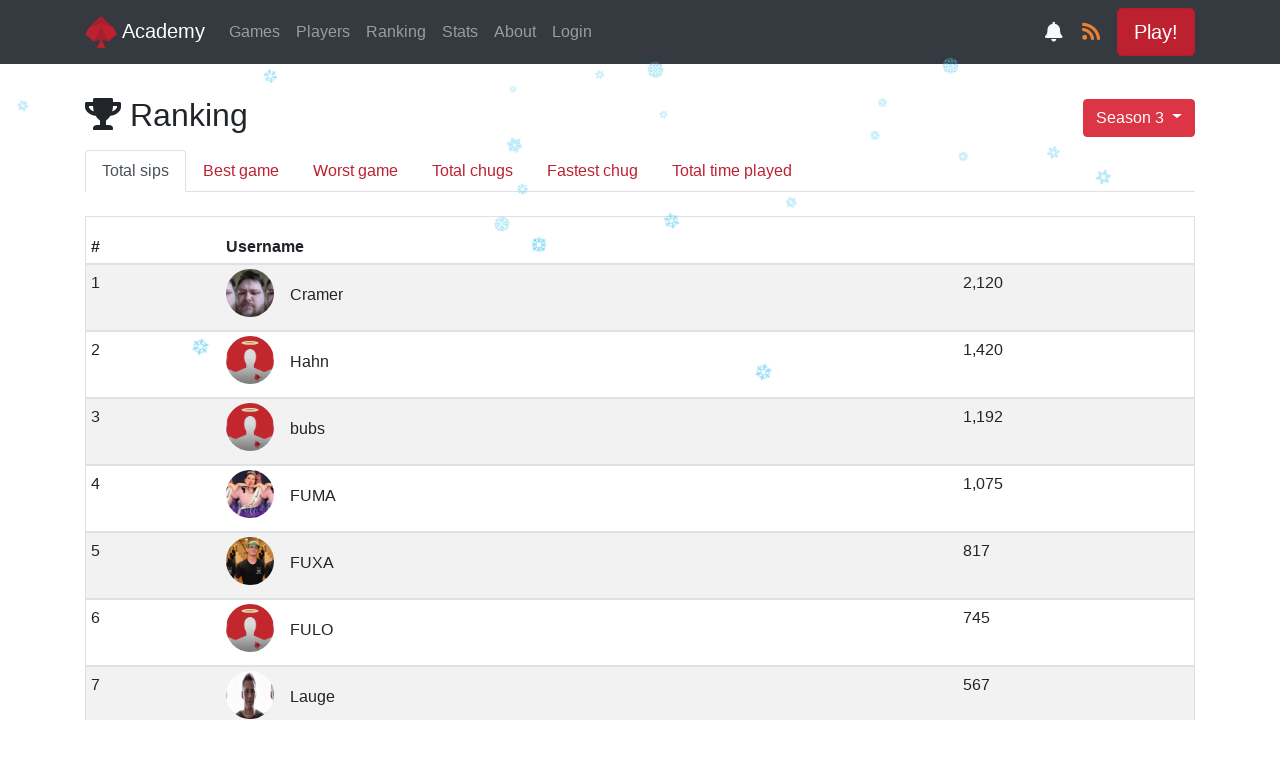

--- FILE ---
content_type: text/html; charset=utf-8
request_url: https://academy.beer/ranking/?season=3&type=total_sips
body_size: 18563
content:



<!doctype html>
<html>
	<head>
		<meta name="viewport" content="width=device-width, initial-scale=1, shrink-to-fit=no">
		<title>Ranking | Academy</title>
		<link rel="shortcut icon" href="https://static.academy.beer/favicon.ico" type="image/x-icon">
		<link rel="alternate" type="application/rss+xml" title="Academy games" href="/games/rss/">
		<meta name="theme-color" content="#343a40">

    <link rel="stylesheet" href="https://cdn.jsdelivr.net/npm/bootstrap@4.6.0/dist/css/bootstrap.min.css" integrity="sha384-B0vP5xmATw1+K9KRQjQERJvTumQW0nPEzvF6L/Z6nronJ3oUOFUFpCjEUQouq2+l" crossorigin="anonymous">
		<link rel="stylesheet" href="https://static.academy.beer/css/styles.css">

		<link rel="stylesheet" href="https://use.fontawesome.com/releases/v5.6.3/css/all.css" integrity="sha384-UHRtZLI+pbxtHCWp1t77Bi1L4ZtiqrqD80Kn4Z8NTSRyMA2Fd33n5dQ8lWUE00s/" crossorigin="anonymous">

		<link rel="stylesheet" href="https://cdnjs.cloudflare.com/ajax/libs/apexcharts/3.19.0/apexcharts.min.css" integrity="sha256-RUxywoyKDxPwo7mk/9S7TvbhR+IpVsldMi53nTNGpWQ=" crossorigin="anonymous" />

		<link rel="stylesheet" href="https://unpkg.com/leaflet@1.6.0/dist/leaflet.css"
  integrity="sha512-xwE/Az9zrjBIphAcBb3F6JVqxf46+CDLwfLMHloNu6KEQCAWi6HcDUbeOfBIptF7tcCzusKFjFw2yuvEpDL9wQ=="
  crossorigin=""/>

		<style>
		#banner {
			width: 100%;
			background-color: #5ddd99;
			display: flex;
			justify-content: center;
			align-items: center;
			font-size: 2em;
			margin: -1em 0 1em 0;
			padding: 1em;
			text-align: center;
		}
		
		</style>

		

    <script>
      var _isPushEnabled;
      var notificationButton;
      var notificationButtonClicked = false;

      function updateNotificationButton() {
        if (_isPushEnabled) {
          notificationButton.classList.add("subscribed");
        } else {
          notificationButton.classList.remove("subscribed");
        }
      }

      Object.defineProperty(window, 'isPushEnabled', {
        get: function() { return _isPushEnabled; },
        set: function(v) {
          _isPushEnabled = v;

          if (notificationButton) {
            updateNotificationButton();
          }
        }
      });

      window.addEventListener("DOMContentLoaded", function() {
        var webpushButton = document.getElementById("webpush-subscribe-button");
        notificationButton = document.getElementById("notification-button");
        notificationButton.addEventListener("click", function() {
          notificationButtonClicked = true;
          if (!registration) {
            showMessage('Service Worker is not supported in your Browser!');
            return;
          }
          webpushButton.click();
        });
        updateNotificationButton();
      });
    </script>
    <style>
      #notification-button.subscribed .fa-bell {
        display: none;
      }
      #notification-button:not(.subscribed) .fa-bell-slash {
        display: none;
      }
    </style>
    
  
  <script src="/webpush/jsi18n/"></script>
  <script id="webpush-js" type="text/javascript" src="https://static.academy.beer/webpush/webpush.js"></script>
  
  <meta name="service-worker-js" content="/webpush/service-worker.js">
  <meta name="django-webpush-vapid-key" content="BG_pXl4eYiZTDi7jD41rM_ti8PTII62e8rQXlQwlCxd-frCfAt9m4DRChRnBJNDhYDW6xOqIhkiXpp_SdLUlMl0">


    <script>
      function showMessage(message) {
        if (notificationButtonClicked) {
          alert(message);
        }
      }
    </script>
	</head>
	<body class="">
    <div style="display: none;">
      
  <button id="webpush-subscribe-button"  data-group="new_games" data-url="/webpush/save_information">
    Subscribe to Push Messaging
  </button>
  <div id="webpush-message" hidden></div>


    </div>

		
<div class="wrapper">
    



<nav class="navbar navbar-expand-lg navbar-dark bg-dark sticky-top">
    <div class="container">
        <a class="navbar-brand" href="/">
            <img src="https://static.academy.beer/logo.png" width="32px" class="d-inline-align-top">
            Academy
        </a>
        <button class="navbar-toggler" type="button" data-toggle="collapse" data-target="#navbarNavAltMarkup" aria-controls="navbarNavAltMarkup" aria-expanded="false" aria-label="Toggle navigation">
            <span class="navbar-toggler-icon"></span>
        </button>
        <div class="collapse navbar-collapse" id="navbarNavAltMarkup">
            <div class="navbar-nav">
                
                <a class="nav-item nav-link" href="/games/">Games<i class="fas fa-gamepad float-right d-lg-none"></i></a>
                <a class="nav-item nav-link" href="/players/">Players<i class="fas fa-users float-right d-lg-none"></i></a>
                <a class="nav-item nav-link" href="/ranking/">Ranking<i class="fas fa-trophy float-right d-lg-none"></i></a>
                <a class="nav-item nav-link" href="/stats/">Stats<i class="fas fa-info-circle float-right d-lg-none"></i></a>
                <a class="nav-item nav-link" href="/about/">About<i class="fas fa-info-circle float-right d-lg-none"></i></a>
                
                    <a class="nav-item nav-link" href="/login/">Login<i class="fas fa-sign-in-alt float-right d-lg-none"></i></a>
                
                <a class="nav-item nav-link d-lg-none" href="https://game.academy.beer/">Play!<i class="fas fa-play float-right"></i></a>
            </div>
        </div>
        <span id="notification-button" class="text-light text-bg btn btn-lg" style="margin-right: -15px;">
          <i class="fas fa-bell" title="Notify me when games start"></i>
          <i class="fas fa-bell-slash" title="Unsubscribe from notifications"></i>
        </span>
        <a class="btn btn-lg" href="/games/rss/"><i class="fas fa-rss" style="color: #ee802f;"></i></a>
        <a href="https://game.academy.beer/" class="btn btn-danger btn-lg active d-none d-lg-block" role="button" aria-pressed="true">Play!</a>
    </div>
</nav>




    <main class="container">
        


        



<h2>
	<i class="fas fa-trophy"></i> Ranking
	<div style="float: right;">
		<div class="dropdown" style="display: inline-block;">
	<button class="btn btn-danger dropdown-toggle col-md-auto" type="button" id="dropdownMenuButton" data-toggle="dropdown" aria-haspopup="true" aria-expanded="false">
	Season 3
	</button>
	<div class="dropdown-menu" aria-labelledby="dropdownMenuButton" style="z-index: 1000000;">
		
		<a class="dropdown-item" href="/ranking/?type=total_sips">All time</a>
		
		<a class="dropdown-item" href="/ranking/?season=27&amp;type=total_sips">Season 27</a>
		
		<a class="dropdown-item" href="/ranking/?season=26&amp;type=total_sips">Season 26</a>
		
		<a class="dropdown-item" href="/ranking/?season=25&amp;type=total_sips">Season 25</a>
		
		<a class="dropdown-item" href="/ranking/?season=24&amp;type=total_sips">Season 24</a>
		
		<a class="dropdown-item" href="/ranking/?season=23&amp;type=total_sips">Season 23</a>
		
		<a class="dropdown-item" href="/ranking/?season=22&amp;type=total_sips">Season 22</a>
		
		<a class="dropdown-item" href="/ranking/?season=21&amp;type=total_sips">Season 21</a>
		
		<a class="dropdown-item" href="/ranking/?season=20&amp;type=total_sips">Season 20</a>
		
		<a class="dropdown-item" href="/ranking/?season=19&amp;type=total_sips">Season 19</a>
		
		<a class="dropdown-item" href="/ranking/?season=18&amp;type=total_sips">Season 18</a>
		
		<a class="dropdown-item" href="/ranking/?season=17&amp;type=total_sips">Season 17</a>
		
		<a class="dropdown-item" href="/ranking/?season=16&amp;type=total_sips">Season 16</a>
		
		<a class="dropdown-item" href="/ranking/?season=15&amp;type=total_sips">Season 15</a>
		
		<a class="dropdown-item" href="/ranking/?season=14&amp;type=total_sips">Season 14</a>
		
		<a class="dropdown-item" href="/ranking/?season=13&amp;type=total_sips">Season 13</a>
		
		<a class="dropdown-item" href="/ranking/?season=12&amp;type=total_sips">Season 12</a>
		
		<a class="dropdown-item" href="/ranking/?season=11&amp;type=total_sips">Season 11</a>
		
		<a class="dropdown-item" href="/ranking/?season=10&amp;type=total_sips">Season 10</a>
		
		<a class="dropdown-item" href="/ranking/?season=9&amp;type=total_sips">Season 9</a>
		
		<a class="dropdown-item" href="/ranking/?season=8&amp;type=total_sips">Season 8</a>
		
		<a class="dropdown-item" href="/ranking/?season=7&amp;type=total_sips">Season 7</a>
		
		<a class="dropdown-item" href="/ranking/?season=6&amp;type=total_sips">Season 6</a>
		
		<a class="dropdown-item" href="/ranking/?season=5&amp;type=total_sips">Season 5</a>
		
		<a class="dropdown-item" href="/ranking/?season=4&amp;type=total_sips">Season 4</a>
		
		<a class="dropdown-item" href="/ranking/?season=3&amp;type=total_sips">Season 3</a>
		
		<a class="dropdown-item" href="/ranking/?season=2&amp;type=total_sips">Season 2</a>
		
		<a class="dropdown-item" href="/ranking/?season=1&amp;type=total_sips">Season 1</a>
		
	</div>
</div>


	</div>
</h2>

<ul class="nav nav-tabs">
	
	<li class="nav-item">
		<a class="nav-link active" href="/ranking/?season=3">
			Total sips
		</a>
	</li>
	
	<li class="nav-item">
		<a class="nav-link" href="/ranking/?season=3&amp;type=best_game_sips">
			Best game
		</a>
	</li>
	
	<li class="nav-item">
		<a class="nav-link" href="/ranking/?season=3&amp;type=worst_game_sips">
			Worst game
		</a>
	</li>
	
	<li class="nav-item">
		<a class="nav-link" href="/ranking/?season=3&amp;type=total_chugs">
			Total chugs
		</a>
	</li>
	
	<li class="nav-item">
		<a class="nav-link" href="/ranking/?season=3&amp;type=fastest_chug">
			Fastest chug
		</a>
	</li>
	
	<li class="nav-item">
		<a class="nav-link" href="/ranking/?season=3&amp;type=total_time_played_seconds">
			Total time played
		</a>
	</li>
	
</ul>

<br>




<table class="table table-bordered table-striped table-hover table-sm">
	<thead>
		
<tr class="academy-table">
	<th scope="col">#</th>
	<th scope="col">Username</th>
	<th scope="col"></th>
</tr>

	</thead>
	<tbody>
		

<tr class="academy-table slim" data-href="/players/1/">
	<td>1</td>
	<td>
		<div class="round-image" style="display: inline-block; background-image: url(https://media.academy.beer/user_images/1.png);"></div>
		<div class="username" style="display: inline-block; vertical-align: top; padding-top: 12px; padding-left: 12px;">Cramer</div>
	</td>
	<td>2,120
</td>
</tr>

<tr class="academy-table slim" data-href="/players/3/">
	<td>2</td>
	<td>
		<div class="round-image" style="display: inline-block; background-image: url(https://static.academy.beer/user.png);"></div>
		<div class="username" style="display: inline-block; vertical-align: top; padding-top: 12px; padding-left: 12px;">Hahn</div>
	</td>
	<td>1,420
</td>
</tr>

<tr class="academy-table slim" data-href="/players/15/">
	<td>3</td>
	<td>
		<div class="round-image" style="display: inline-block; background-image: url(https://static.academy.beer/user.png);"></div>
		<div class="username" style="display: inline-block; vertical-align: top; padding-top: 12px; padding-left: 12px;">bubs</div>
	</td>
	<td>1,192
</td>
</tr>

<tr class="academy-table slim" data-href="/players/5/">
	<td>4</td>
	<td>
		<div class="round-image" style="display: inline-block; background-image: url(https://media.academy.beer/user_images/5.png);"></div>
		<div class="username" style="display: inline-block; vertical-align: top; padding-top: 12px; padding-left: 12px;">FUMA</div>
	</td>
	<td>1,075
</td>
</tr>

<tr class="academy-table slim" data-href="/players/13/">
	<td>5</td>
	<td>
		<div class="round-image" style="display: inline-block; background-image: url(https://media.academy.beer/user_images/13.png);"></div>
		<div class="username" style="display: inline-block; vertical-align: top; padding-top: 12px; padding-left: 12px;">FUXA</div>
	</td>
	<td>817
</td>
</tr>

<tr class="academy-table slim" data-href="/players/20/">
	<td>6</td>
	<td>
		<div class="round-image" style="display: inline-block; background-image: url(https://static.academy.beer/user.png);"></div>
		<div class="username" style="display: inline-block; vertical-align: top; padding-top: 12px; padding-left: 12px;">FULO</div>
	</td>
	<td>745
</td>
</tr>

<tr class="academy-table slim" data-href="/players/9/">
	<td>7</td>
	<td>
		<div class="round-image" style="display: inline-block; background-image: url(https://media.academy.beer/user_images/9.png);"></div>
		<div class="username" style="display: inline-block; vertical-align: top; padding-top: 12px; padding-left: 12px;">Lauge</div>
	</td>
	<td>567
</td>
</tr>

<tr class="academy-table slim" data-href="/players/2/">
	<td>8</td>
	<td>
		<div class="round-image" style="display: inline-block; background-image: url(https://static.academy.beer/user.png);"></div>
		<div class="username" style="display: inline-block; vertical-align: top; padding-top: 12px; padding-left: 12px;">Jesper</div>
	</td>
	<td>525
</td>
</tr>

<tr class="academy-table slim" data-href="/players/56/">
	<td>9</td>
	<td>
		<div class="round-image" style="display: inline-block; background-image: url(https://static.academy.beer/user.png);"></div>
		<div class="username" style="display: inline-block; vertical-align: top; padding-top: 12px; padding-left: 12px;">Mavraganis</div>
	</td>
	<td>454
</td>
</tr>

<tr class="academy-table slim" data-href="/players/80/">
	<td>10</td>
	<td>
		<div class="round-image" style="display: inline-block; background-image: url(https://static.academy.beer/user.png);"></div>
		<div class="username" style="display: inline-block; vertical-align: top; padding-top: 12px; padding-left: 12px;">FUBI</div>
	</td>
	<td>432
</td>
</tr>

<tr class="academy-table slim" data-href="/players/154/">
	<td>11</td>
	<td>
		<div class="round-image" style="display: inline-block; background-image: url(https://static.academy.beer/user.png);"></div>
		<div class="username" style="display: inline-block; vertical-align: top; padding-top: 12px; padding-left: 12px;">morras</div>
	</td>
	<td>396
</td>
</tr>

<tr class="academy-table slim" data-href="/players/89/">
	<td>12</td>
	<td>
		<div class="round-image" style="display: inline-block; background-image: url(https://media.academy.beer/user_images/89.png);"></div>
		<div class="username" style="display: inline-block; vertical-align: top; padding-top: 12px; padding-left: 12px;">m3</div>
	</td>
	<td>326
</td>
</tr>

<tr class="academy-table slim" data-href="/players/10/">
	<td>13</td>
	<td>
		<div class="round-image" style="display: inline-block; background-image: url(https://static.academy.beer/user.png);"></div>
		<div class="username" style="display: inline-block; vertical-align: top; padding-top: 12px; padding-left: 12px;">FUZU</div>
	</td>
	<td>314
</td>
</tr>

<tr class="academy-table slim" data-href="/players/7/">
	<td>14</td>
	<td>
		<div class="round-image" style="display: inline-block; background-image: url(https://static.academy.beer/user.png);"></div>
		<div class="username" style="display: inline-block; vertical-align: top; padding-top: 12px; padding-left: 12px;">Henrik</div>
	</td>
	<td>294
</td>
</tr>

<tr class="academy-table slim" data-href="/players/11/">
	<td>15</td>
	<td>
		<div class="round-image" style="display: inline-block; background-image: url(https://media.academy.beer/user_images/11.png);"></div>
		<div class="username" style="display: inline-block; vertical-align: top; padding-top: 12px; padding-left: 12px;">TreFUAN</div>
	</td>
	<td>242
</td>
</tr>


	</tbody>
</table>

<nav aria-label="Page navigation">
	<ul class="pagination justify-content-center">
		<li class="page-item disabled">
			<a class="page-link" href="/ranking/?season=3&amp;type=total_sips">First</a>
		</li>
		<li class="page-item disabled">
			<a class="page-link" href="">Previous</a>
		</li>
		<li class="page-item disabled">
			<a class="page-link" href="#">1 / 5</a>
		</li>
		<li class="page-item">
			<a class="page-link" href="/ranking/?season=3&amp;type=total_sips&amp;page=2">Next</a>
		</li>
		<li class="page-item">
			<a class="page-link" href="/ranking/?season=3&amp;type=total_sips&amp;page=5">Last</a>
		</li>
	</ul>
</nav>

    </main>

    <div class="push"></div>
</div>



		<footer class="container">
  <div class="row">
    <div class="col">
      <a href="https://www.facebook.com/academygame/">
        <i class="fab fa-facebook-square"></i>
      </a>
      <a href="https://github.com/beeracademy">
        <i class="fab fa-github-square"></i>
      </a>
      <a href="https://discord.gg/RazEcbG">
        <i class="fab fa-discord"></i>
      </a>
    </div>
  </div>
  <div class="row">
    <div class="col">
      <span>&copy; Academy 2002-2026</span>
    </div>
  </div>
  <div class="row">
    <div class="col">
      <small>
        
          Running version <a href="https://github.com/beeracademy/web/commit/a459ba7">a459ba7</a>
        
      </small>
    </div>
  </div>
</footer>


		<script src="https://code.jquery.com/jquery-3.4.1.min.js" integrity="sha256-CSXorXvZcTkaix6Yvo6HppcZGetbYMGWSFlBw8HfCJo=" crossorigin="anonymous"></script>
		<script src="https://cdnjs.cloudflare.com/ajax/libs/popper.js/1.12.9/umd/popper.min.js" integrity="sha384-ApNbgh9B+Y1QKtv3Rn7W3mgPxhU9K/ScQsAP7hUibX39j7fakFPskvXusvfa0b4Q" crossorigin="anonymous"></script>
    <script src="https://cdn.jsdelivr.net/npm/bootstrap@4.6.0/dist/js/bootstrap.min.js" integrity="sha384-+YQ4JLhjyBLPDQt//I+STsc9iw4uQqACwlvpslubQzn4u2UU2UFM80nGisd026JF" crossorigin="anonymous"></script>
		<script src="https://cdnjs.cloudflare.com/ajax/libs/moment.js/2.24.0/moment.min.js" integrity="sha256-4iQZ6BVL4qNKlQ27TExEhBN1HFPvAvAMbFavKKosSWQ=" crossorigin="anonymous"></script>

		<script src="https://cdnjs.cloudflare.com/ajax/libs/apexcharts/3.19.0/apexcharts.min.js" integrity="sha256-cre9IYMCEv8sI80be7MYT2DRSQqnGayjkSV8HhP3/tM=" crossorigin="anonymous"></script>

		<script src="https://unpkg.com/leaflet@1.6.0/dist/leaflet.js"
  integrity="sha512-gZwIG9x3wUXg2hdXF6+rVkLF/0Vi9U8D2Ntg4Ga5I5BZpVkVxlJWbSQtXPSiUTtC0TjtGOmxa1AJPuV0CPthew=="
  crossorigin=""></script>

		
    <script src="https://unpkg.com/magic-snowflakes@4.1.6/dist/snowflakes.min.js" integrity="sha384-jbAIB/GHy9b9yhKXwiySc2MYlOgy9yalQPKzgZ8wx0dror6JrgWh+6VEXX2aGQ1i" crossorigin="anonymous"></script><script src="https://unpkg.com/magic-snowflakes@4.1.6/dist/snowflakes.min.js" integrity="sha384-jbAIB/GHy9b9yhKXwiySc2MYlOgy9yalQPKzgZ8wx0dror6JrgWh+6VEXX2aGQ1i" crossorigin="anonymous"></script>
    <script>
      Snowflakes({
        count: 100,
      });
    </script>
		

		<script src="https://static.academy.beer/js/script.js"></script>
		

    <script data-goatcounter="https://academy.goatcounter.com/count"
        async src="//gc.zgo.at/count.js"></script>
	</body>
</html>


--- FILE ---
content_type: text/css
request_url: https://static.academy.beer/css/styles.css
body_size: 2434
content:
html,
body {
	height: 100%;
	margin: 0;
	overflow-wrap: break-word;
}

body:not(.staff-user) .staff-only {
	display: none;
}

.wrapper {
	min-height: 100%;
	margin-bottom: -170px;
}

footer {
	display: flex;
	flex-direction: column;
	justify-content: center;
	align-items: center;
	color: #666;
	border-top: 1px solid rgba(0, 0, 0, 0.1);
}

footer,
.push {
	margin-top: 50px;
	height: 120px;
}

footer i {
	font-size: 24px;
	margin: 0px 12px;
}

footer span {
	font-size: 16px;
	margin: 0px 12px;
}

tr[data-href] {
	cursor: pointer;
}

nav {
	margin-bottom: 2rem;
}

h2 {
	margin-top: 2rem;
	margin-bottom: 1rem;
}

a {
	outline: none;
	color: #bd2130;
}

a:hover {
	color: #9b0615;
}

a.nolink {
	color: unset;
	text-decoration: unset;
}

tr.live {
	background-color: #bd2130 !important;
	color: #fff;
}

tr.live a {
	color: #fff;
}

tr.dnf * {
	text-decoration: line-through;
}

tr.dnf td:first-child {
	text-decoration: none;
}

a.dnf * {
	text-decoration: line-through;
}

.dnf-img-text {
	font-size: 4em;
	position: absolute;
	-webkit-text-stroke: 2px #fff;
	font-weight: 900;
	z-index: 1;
}

.dnf-img-text + img {
	filter: grayscale(1);
}

tr.in-game {
	background-color: rgba(52, 152, 219, 0.4) !important;
	color: #000;
}

tr.in-game a {
	color: #bd2130;
}

tr.sub > th {
	padding-left: 2em;
}

.username {
	max-width: 200px;
	display: inline-block;
	white-space: nowrap;
	overflow: hidden;
	text-overflow: ellipsis;
	vertical-align: middle;
}

.rounder {
	border-radius: 5px;
}

.round-image {
	height: 48px;
	width: 48px;
	border-radius: 100%;
	background-size: contain;
	background-position: center;
	margin-left: auto;
	margin-right: auto;
	background-color: #f0f0f0;
}

.academy-table th {
	border: none;
	height: 48px;
	font-size: 100;
}

.academy-table.slim th {
	height: 28px;
}

.academy-table td {
	border: none;
	border-bottom: 2px solid #dee2e6;
	height: 48px;
	line-height: 48px;
}

.academy-table.slim td {
	height: 28px;
	line-height: 28px;
}

.text-cetner {
	text-align: center;
}

.achievements {
	display: flex;
	justify-content: space-around;
	flex-wrap: wrap;
}

.achievements img {
	margin: 12px;
	height: 90px;
	width: 90px;
	background-color: black;
}

.achievements img.no_level {
	opacity: 0.2;
}

.achievements img.bronze {
	border-color: #cd7f32;
	border-style: solid;
	border-width: 5px;
}

.achievements img.silver {
	border-color: #c0c0c0;
	border-style: solid;
	border-width: 5px;
}

.achievements img.gold {
	border-color: #d4af37;
	border-style: solid;
	border-width: 5px;
}

.invalid-feedback {
	/* wtf bootstrap??? */
	display: block !important;
}


--- FILE ---
content_type: application/javascript; charset=utf-8
request_url: https://cdnjs.cloudflare.com/ajax/libs/apexcharts/3.19.0/apexcharts.min.js
body_size: 96805
content:
/*!
 * ApexCharts v3.19.0
 * (c) 2018-2020 Juned Chhipa
 * Released under the MIT License.
 */
!function(t,e){"object"==typeof exports&&"undefined"!=typeof module?module.exports=e():"function"==typeof define&&define.amd?define(e):(t=t||self).ApexCharts=e()}(this,(function(){"use strict";function t(e){return(t="function"==typeof Symbol&&"symbol"==typeof Symbol.iterator?function(t){return typeof t}:function(t){return t&&"function"==typeof Symbol&&t.constructor===Symbol&&t!==Symbol.prototype?"symbol":typeof t})(e)}function e(t,e){if(!(t instanceof e))throw new TypeError("Cannot call a class as a function")}function i(t,e){for(var i=0;i<e.length;i++){var a=e[i];a.enumerable=a.enumerable||!1,a.configurable=!0,"value"in a&&(a.writable=!0),Object.defineProperty(t,a.key,a)}}function a(t,e,a){return e&&i(t.prototype,e),a&&i(t,a),t}function s(t,e,i){return e in t?Object.defineProperty(t,e,{value:i,enumerable:!0,configurable:!0,writable:!0}):t[e]=i,t}function r(t,e){var i=Object.keys(t);if(Object.getOwnPropertySymbols){var a=Object.getOwnPropertySymbols(t);e&&(a=a.filter((function(e){return Object.getOwnPropertyDescriptor(t,e).enumerable}))),i.push.apply(i,a)}return i}function n(t){for(var e=1;e<arguments.length;e++){var i=null!=arguments[e]?arguments[e]:{};e%2?r(Object(i),!0).forEach((function(e){s(t,e,i[e])})):Object.getOwnPropertyDescriptors?Object.defineProperties(t,Object.getOwnPropertyDescriptors(i)):r(Object(i)).forEach((function(e){Object.defineProperty(t,e,Object.getOwnPropertyDescriptor(i,e))}))}return t}function o(t,e){if("function"!=typeof e&&null!==e)throw new TypeError("Super expression must either be null or a function");t.prototype=Object.create(e&&e.prototype,{constructor:{value:t,writable:!0,configurable:!0}}),e&&h(t,e)}function l(t){return(l=Object.setPrototypeOf?Object.getPrototypeOf:function(t){return t.__proto__||Object.getPrototypeOf(t)})(t)}function h(t,e){return(h=Object.setPrototypeOf||function(t,e){return t.__proto__=e,t})(t,e)}function c(t,e){return!e||"object"!=typeof e&&"function"!=typeof e?function(t){if(void 0===t)throw new ReferenceError("this hasn't been initialised - super() hasn't been called");return t}(t):e}function d(t){return function(t){if(Array.isArray(t)){for(var e=0,i=new Array(t.length);e<t.length;e++)i[e]=t[e];return i}}(t)||function(t){if(Symbol.iterator in Object(t)||"[object Arguments]"===Object.prototype.toString.call(t))return Array.from(t)}(t)||function(){throw new TypeError("Invalid attempt to spread non-iterable instance")}()}var g=function(){function i(){e(this,i)}return a(i,[{key:"shadeRGBColor",value:function(t,e){var i=e.split(","),a=t<0?0:255,s=t<0?-1*t:t,r=parseInt(i[0].slice(4),10),n=parseInt(i[1],10),o=parseInt(i[2],10);return"rgb("+(Math.round((a-r)*s)+r)+","+(Math.round((a-n)*s)+n)+","+(Math.round((a-o)*s)+o)+")"}},{key:"shadeHexColor",value:function(t,e){var i=parseInt(e.slice(1),16),a=t<0?0:255,s=t<0?-1*t:t,r=i>>16,n=i>>8&255,o=255&i;return"#"+(16777216+65536*(Math.round((a-r)*s)+r)+256*(Math.round((a-n)*s)+n)+(Math.round((a-o)*s)+o)).toString(16).slice(1)}},{key:"shadeColor",value:function(t,e){return i.isColorHex(e)?this.shadeHexColor(t,e):this.shadeRGBColor(t,e)}}],[{key:"bind",value:function(t,e){return function(){return t.apply(e,arguments)}}},{key:"isObject",value:function(e){return e&&"object"===t(e)&&!Array.isArray(e)&&null!=e}},{key:"listToArray",value:function(t){var e,i=[];for(e=0;e<t.length;e++)i[e]=t[e];return i}},{key:"extend",value:function(t,e){var i=this;"function"!=typeof Object.assign&&(Object.assign=function(t){if(null==t)throw new TypeError("Cannot convert undefined or null to object");for(var e=Object(t),i=1;i<arguments.length;i++){var a=arguments[i];if(null!=a)for(var s in a)a.hasOwnProperty(s)&&(e[s]=a[s])}return e});var a=Object.assign({},t);return this.isObject(t)&&this.isObject(e)&&Object.keys(e).forEach((function(r){i.isObject(e[r])&&r in t?a[r]=i.extend(t[r],e[r]):Object.assign(a,s({},r,e[r]))})),a}},{key:"extendArray",value:function(t,e){var a=[];return t.map((function(t){a.push(i.extend(e,t))})),t=a}},{key:"monthMod",value:function(t){return t%12}},{key:"clone",value:function(e){if("[object Array]"===Object.prototype.toString.call(e)){for(var i=[],a=0;a<e.length;a++)i[a]=this.clone(e[a]);return i}if("object"===t(e)){var s={};for(var r in e)e.hasOwnProperty(r)&&(s[r]=this.clone(e[r]));return s}return e}},{key:"log10",value:function(t){return Math.log(t)/Math.LN10}},{key:"roundToBase10",value:function(t){return Math.pow(10,Math.floor(Math.log10(t)))}},{key:"roundToBase",value:function(t,e){return Math.pow(e,Math.floor(Math.log(t)/Math.log(e)))}},{key:"parseNumber",value:function(t){return null===t?t:parseFloat(t)}},{key:"randomId",value:function(){return(Math.random()+1).toString(36).substring(4)}},{key:"noExponents",value:function(t){var e=String(t).split(/[eE]/);if(1===e.length)return e[0];var i="",a=t<0?"-":"",s=e[0].replace(".",""),r=Number(e[1])+1;if(r<0){for(i=a+"0.";r++;)i+="0";return i+s.replace(/^-/,"")}for(r-=s.length;r--;)i+="0";return s+i}},{key:"getDimensions",value:function(t){var e=getComputedStyle(t),i=[],a=t.clientHeight,s=t.clientWidth;return a-=parseFloat(e.paddingTop)+parseFloat(e.paddingBottom),s-=parseFloat(e.paddingLeft)+parseFloat(e.paddingRight),i.push(s),i.push(a),i}},{key:"getBoundingClientRect",value:function(t){var e=t.getBoundingClientRect();return{top:e.top,right:e.right,bottom:e.bottom,left:e.left,width:t.clientWidth,height:t.clientHeight,x:e.left,y:e.top}}},{key:"getLargestStringFromArr",value:function(t){return t.reduce((function(t,e){return Array.isArray(e)&&(e=e.reduce((function(t,e){return t.length>e.length?t:e}))),t.length>e.length?t:e}),0)}},{key:"hexToRgba",value:function(){var t=arguments.length>0&&void 0!==arguments[0]?arguments[0]:"#999999",e=arguments.length>1&&void 0!==arguments[1]?arguments[1]:.6;"#"!==t.substring(0,1)&&(t="#999999");var i=t.replace("#","");i=i.match(new RegExp("(.{"+i.length/3+"})","g"));for(var a=0;a<i.length;a++)i[a]=parseInt(1===i[a].length?i[a]+i[a]:i[a],16);return void 0!==e&&i.push(e),"rgba("+i.join(",")+")"}},{key:"getOpacityFromRGBA",value:function(t){return parseFloat(t.replace(/^.*,(.+)\)/,"$1"))}},{key:"rgb2hex",value:function(t){return(t=t.match(/^rgba?[\s+]?\([\s+]?(\d+)[\s+]?,[\s+]?(\d+)[\s+]?,[\s+]?(\d+)[\s+]?/i))&&4===t.length?"#"+("0"+parseInt(t[1],10).toString(16)).slice(-2)+("0"+parseInt(t[2],10).toString(16)).slice(-2)+("0"+parseInt(t[3],10).toString(16)).slice(-2):""}},{key:"isColorHex",value:function(t){return/(^#[0-9A-F]{6}$)|(^#[0-9A-F]{3}$)|(^#[0-9A-F]{8}$)/i.test(t)}},{key:"polarToCartesian",value:function(t,e,i,a){var s=(a-90)*Math.PI/180;return{x:t+i*Math.cos(s),y:e+i*Math.sin(s)}}},{key:"escapeString",value:function(t){var e=arguments.length>1&&void 0!==arguments[1]?arguments[1]:"x",i=t.toString().slice();return i=i.replace(/[` ~!@#$%^&*()_|+\-=?;:'",.<>{}[\]\\/]/gi,e)}},{key:"negToZero",value:function(t){return t<0?0:t}},{key:"moveIndexInArray",value:function(t,e,i){if(i>=t.length)for(var a=i-t.length+1;a--;)t.push(void 0);return t.splice(i,0,t.splice(e,1)[0]),t}},{key:"extractNumber",value:function(t){return parseFloat(t.replace(/[^\d.]*/g,""))}},{key:"findAncestor",value:function(t,e){for(;(t=t.parentElement)&&!t.classList.contains(e););return t}},{key:"setELstyles",value:function(t,e){for(var i in e)e.hasOwnProperty(i)&&(t.style.key=e[i])}},{key:"isNumber",value:function(t){return!isNaN(t)&&parseFloat(Number(t))===t&&!isNaN(parseInt(t,10))}},{key:"isFloat",value:function(t){return Number(t)===t&&t%1!=0}},{key:"isSafari",value:function(){return/^((?!chrome|android).)*safari/i.test(navigator.userAgent)}},{key:"isFirefox",value:function(){return navigator.userAgent.toLowerCase().indexOf("firefox")>-1}},{key:"isIE11",value:function(){if(-1!==window.navigator.userAgent.indexOf("MSIE")||window.navigator.appVersion.indexOf("Trident/")>-1)return!0}},{key:"isIE",value:function(){var t=window.navigator.userAgent,e=t.indexOf("MSIE ");if(e>0)return parseInt(t.substring(e+5,t.indexOf(".",e)),10);if(t.indexOf("Trident/")>0){var i=t.indexOf("rv:");return parseInt(t.substring(i+3,t.indexOf(".",i)),10)}var a=t.indexOf("Edge/");return a>0&&parseInt(t.substring(a+5,t.indexOf(".",a)),10)}}]),i}(),u=function(){function t(i){e(this,t),this.ctx=i,this.w=i.w}return a(t,[{key:"getDefaultFilter",value:function(t,e){var i=this.w;t.unfilter(!0),(new window.SVG.Filter).size("120%","180%","-5%","-40%"),"none"!==i.config.states.normal.filter?this.applyFilter(t,e,i.config.states.normal.filter.type,i.config.states.normal.filter.value):i.config.chart.dropShadow.enabled&&this.dropShadow(t,i.config.chart.dropShadow,e)}},{key:"addNormalFilter",value:function(t,e){var i=this.w;i.config.chart.dropShadow.enabled&&!t.node.classList.contains("apexcharts-marker")&&this.dropShadow(t,i.config.chart.dropShadow,e)}},{key:"addLightenFilter",value:function(t,e,i){var a=this,s=this.w,r=i.intensity;if(!g.isFirefox()){t.unfilter(!0);new window.SVG.Filter;t.filter((function(t){var i=s.config.chart.dropShadow;(i.enabled?a.addShadow(t,e,i):t).componentTransfer({rgb:{type:"linear",slope:1.5,intercept:r}})})),t.filterer.node.setAttribute("filterUnits","userSpaceOnUse"),this._scaleFilterSize(t.filterer.node)}}},{key:"addDarkenFilter",value:function(t,e,i){var a=this,s=this.w,r=i.intensity;if(!g.isFirefox()){t.unfilter(!0);new window.SVG.Filter;t.filter((function(t){var i=s.config.chart.dropShadow;(i.enabled?a.addShadow(t,e,i):t).componentTransfer({rgb:{type:"linear",slope:r}})})),t.filterer.node.setAttribute("filterUnits","userSpaceOnUse"),this._scaleFilterSize(t.filterer.node)}}},{key:"applyFilter",value:function(t,e,i){var a=arguments.length>3&&void 0!==arguments[3]?arguments[3]:.5;switch(i){case"none":this.addNormalFilter(t,e);break;case"lighten":this.addLightenFilter(t,e,{intensity:a});break;case"darken":this.addDarkenFilter(t,e,{intensity:a})}}},{key:"addShadow",value:function(t,e,i){var a=i.blur,s=i.top,r=i.left,n=i.color,o=i.opacity,l=t.flood(Array.isArray(n)?n[e]:n,o).composite(t.sourceAlpha,"in").offset(r,s).gaussianBlur(a).merge(t.source);return t.blend(t.source,l)}},{key:"dropShadow",value:function(t,e){var i=arguments.length>2&&void 0!==arguments[2]?arguments[2]:0,a=e.top,s=e.left,r=e.blur,n=e.color,o=e.opacity,l=e.noUserSpaceOnUse,h=this.w;return t.unfilter(!0),g.isIE()&&"radialBar"===h.config.chart.type?t:(n=Array.isArray(n)?n[i]:n,t.filter((function(t){var e=null;e=g.isSafari()||g.isFirefox()||g.isIE()?t.flood(n,o).composite(t.sourceAlpha,"in").offset(s,a).gaussianBlur(r):t.flood(n,o).composite(t.sourceAlpha,"in").offset(s,a).gaussianBlur(r).merge(t.source),t.blend(t.source,e)})),l||t.filterer.node.setAttribute("filterUnits","userSpaceOnUse"),this._scaleFilterSize(t.filterer.node),t)}},{key:"setSelectionFilter",value:function(t,e,i){var a=this.w;if(void 0!==a.globals.selectedDataPoints[e]&&a.globals.selectedDataPoints[e].indexOf(i)>-1){t.node.setAttribute("selected",!0);var s=a.config.states.active.filter;"none"!==s&&this.applyFilter(t,e,s.type,s.value)}}},{key:"_scaleFilterSize",value:function(t){!function(e){for(var i in e)e.hasOwnProperty(i)&&t.setAttribute(i,e[i])}({width:"200%",height:"200%",x:"-50%",y:"-50%"})}}]),t}(),f=function(){function t(i){e(this,t),this.ctx=i,this.w=i.w,this.setEasingFunctions()}return a(t,[{key:"setEasingFunctions",value:function(){var t;if(!this.w.globals.easing){switch(this.w.config.chart.animations.easing){case"linear":t="-";break;case"easein":t="<";break;case"easeout":t=">";break;case"easeinout":t="<>";break;case"swing":t=function(t){var e=1.70158;return(t-=1)*t*((e+1)*t+e)+1};break;case"bounce":t=function(t){return t<1/2.75?7.5625*t*t:t<2/2.75?7.5625*(t-=1.5/2.75)*t+.75:t<2.5/2.75?7.5625*(t-=2.25/2.75)*t+.9375:7.5625*(t-=2.625/2.75)*t+.984375};break;case"elastic":t=function(t){return t===!!t?t:Math.pow(2,-10*t)*Math.sin((t-.075)*(2*Math.PI)/.3)+1};break;default:t="<>"}this.w.globals.easing=t}}},{key:"animateLine",value:function(t,e,i,a){t.attr(e).animate(a).attr(i)}},{key:"animateCircleRadius",value:function(t,e,i,a,s,r){e||(e=0),t.attr({r:e}).animate(a,s).attr({r:i}).afterAll((function(){r()}))}},{key:"animateCircle",value:function(t,e,i,a,s){t.attr({r:e.r,cx:e.cx,cy:e.cy}).animate(a,s).attr({r:i.r,cx:i.cx,cy:i.cy})}},{key:"animateRect",value:function(t,e,i,a,s){t.attr(e).animate(a).attr(i).afterAll((function(){return s()}))}},{key:"animatePathsGradually",value:function(t){var e=t.el,i=t.realIndex,a=t.j,s=t.fill,r=t.pathFrom,n=t.pathTo,o=t.speed,l=t.delay,h=this.w,c=0;h.config.chart.animations.animateGradually.enabled&&(c=h.config.chart.animations.animateGradually.delay),h.config.chart.animations.dynamicAnimation.enabled&&h.globals.dataChanged&&"bar"!==h.config.chart.type&&(c=0),this.morphSVG(e,i,a,"line"!==h.config.chart.type||h.globals.comboCharts?s:"stroke",r,n,o,l*c)}},{key:"showDelayedElements",value:function(){this.w.globals.delayedElements.forEach((function(t){t.el.classList.remove("apexcharts-element-hidden")}))}},{key:"animationCompleted",value:function(t){var e=this.w;e.globals.animationEnded||(e.globals.animationEnded=!0,this.showDelayedElements(),"function"==typeof e.config.chart.events.animationEnd&&e.config.chart.events.animationEnd(this.ctx,{el:t,w:e}))}},{key:"morphSVG",value:function(t,e,i,a,s,r,n,o){var l=this,h=this.w;s||(s=t.attr("pathFrom")),r||(r=t.attr("pathTo"));var c=function(t){return"radar"===h.config.chart.type&&(n=1),"M 0 ".concat(h.globals.gridHeight)};(!s||s.indexOf("undefined")>-1||s.indexOf("NaN")>-1)&&(s=c()),(r.indexOf("undefined")>-1||r.indexOf("NaN")>-1)&&(r=c()),h.globals.shouldAnimate||(n=1),t.plot(s).animate(1,h.globals.easing,o).plot(s).animate(n,h.globals.easing,o).plot(r).afterAll((function(){g.isNumber(i)?i===h.globals.series[h.globals.maxValsInArrayIndex].length-2&&h.globals.shouldAnimate&&l.animationCompleted(t):"none"!==a&&h.globals.shouldAnimate&&(!h.globals.comboCharts&&e===h.globals.series.length-1||h.globals.comboCharts)&&l.animationCompleted(t),l.showDelayedElements()}))}}]),t}(),p=function(){function t(i){e(this,t),this.ctx=i,this.w=i.w}return a(t,[{key:"drawLine",value:function(t,e,i,a){var s=arguments.length>4&&void 0!==arguments[4]?arguments[4]:"#a8a8a8",r=arguments.length>5&&void 0!==arguments[5]?arguments[5]:0,n=arguments.length>6&&void 0!==arguments[6]?arguments[6]:null,o=this.w,l=o.globals.dom.Paper.line().attr({x1:t,y1:e,x2:i,y2:a,stroke:s,"stroke-dasharray":r,"stroke-width":n});return l}},{key:"drawRect",value:function(){var t=arguments.length>0&&void 0!==arguments[0]?arguments[0]:0,e=arguments.length>1&&void 0!==arguments[1]?arguments[1]:0,i=arguments.length>2&&void 0!==arguments[2]?arguments[2]:0,a=arguments.length>3&&void 0!==arguments[3]?arguments[3]:0,s=arguments.length>4&&void 0!==arguments[4]?arguments[4]:0,r=arguments.length>5&&void 0!==arguments[5]?arguments[5]:"#fefefe",n=arguments.length>6&&void 0!==arguments[6]?arguments[6]:1,o=arguments.length>7&&void 0!==arguments[7]?arguments[7]:null,l=arguments.length>8&&void 0!==arguments[8]?arguments[8]:null,h=arguments.length>9&&void 0!==arguments[9]?arguments[9]:0,c=this.w,d=c.globals.dom.Paper.rect();return d.attr({x:t,y:e,width:i>0?i:0,height:a>0?a:0,rx:s,ry:s,opacity:n,"stroke-width":null!==o?o:0,stroke:null!==l?l:"none","stroke-dasharray":h}),d.node.setAttribute("fill",r),d}},{key:"drawPolygon",value:function(t){var e=arguments.length>1&&void 0!==arguments[1]?arguments[1]:"#e1e1e1",i=arguments.length>2&&void 0!==arguments[2]?arguments[2]:1,a=arguments.length>3&&void 0!==arguments[3]?arguments[3]:"none",s=this.w,r=s.globals.dom.Paper.polygon(t).attr({fill:a,stroke:e,"stroke-width":i});return r}},{key:"drawCircle",value:function(t){var e=arguments.length>1&&void 0!==arguments[1]?arguments[1]:null,i=this.w,a=i.globals.dom.Paper.circle(2*t);return null!==e&&a.attr(e),a}},{key:"drawPath",value:function(t){var e=t.d,i=void 0===e?"":e,a=t.stroke,s=void 0===a?"#a8a8a8":a,r=t.strokeWidth,n=void 0===r?1:r,o=t.fill,l=t.fillOpacity,h=void 0===l?1:l,c=t.strokeOpacity,d=void 0===c?1:c,g=t.classes,u=t.strokeLinecap,f=void 0===u?null:u,p=t.strokeDashArray,x=void 0===p?0:p,b=this.w;return null===f&&(f=b.config.stroke.lineCap),(i.indexOf("undefined")>-1||i.indexOf("NaN")>-1)&&(i="M 0 ".concat(b.globals.gridHeight)),b.globals.dom.Paper.path(i).attr({fill:o,"fill-opacity":h,stroke:s,"stroke-opacity":d,"stroke-linecap":f,"stroke-width":n,"stroke-dasharray":x,class:g})}},{key:"group",value:function(){var t=arguments.length>0&&void 0!==arguments[0]?arguments[0]:null,e=this.w,i=e.globals.dom.Paper.group();return null!==t&&i.attr(t),i}},{key:"move",value:function(t,e){var i=["M",t,e].join(" ");return i}},{key:"line",value:function(t,e){var i=arguments.length>2&&void 0!==arguments[2]?arguments[2]:null,a=null;return null===i?a=["L",t,e].join(" "):"H"===i?a=["H",t].join(" "):"V"===i&&(a=["V",e].join(" ")),a}},{key:"curve",value:function(t,e,i,a,s,r){var n=["C",t,e,i,a,s,r].join(" ");return n}},{key:"quadraticCurve",value:function(t,e,i,a){return["Q",t,e,i,a].join(" ")}},{key:"arc",value:function(t,e,i,a,s,r,n){var o=arguments.length>7&&void 0!==arguments[7]&&arguments[7],l="A";o&&(l="a");var h=[l,t,e,i,a,s,r,n].join(" ");return h}},{key:"renderPaths",value:function(t){var e,i=t.j,a=t.realIndex,s=t.pathFrom,r=t.pathTo,o=t.stroke,l=t.strokeWidth,h=t.strokeLinecap,c=t.fill,d=t.animationDelay,g=t.initialSpeed,p=t.dataChangeSpeed,x=t.className,b=t.shouldClipToGrid,m=void 0===b||b,v=t.bindEventsOnPaths,y=void 0===v||v,w=t.drawShadow,k=void 0===w||w,A=this.w,S=new u(this.ctx),C=new f(this.ctx),L=this.w.config.chart.animations.enabled,P=L&&this.w.config.chart.animations.dynamicAnimation.enabled,T=!!(L&&!A.globals.resized||P&&A.globals.dataChanged&&A.globals.shouldAnimate);T?e=s:(e=r,A.globals.animationEnded=!0);var z=A.config.stroke.dashArray,I=0;I=Array.isArray(z)?z[a]:A.config.stroke.dashArray;var M=this.drawPath({d:e,stroke:o,strokeWidth:l,fill:c,fillOpacity:1,classes:x,strokeLinecap:h,strokeDashArray:I});if(M.attr("index",a),m&&M.attr({"clip-path":"url(#gridRectMask".concat(A.globals.cuid,")")}),"none"!==A.config.states.normal.filter.type)S.getDefaultFilter(M,a);else if(A.config.chart.dropShadow.enabled&&k&&(!A.config.chart.dropShadow.enabledOnSeries||A.config.chart.dropShadow.enabledOnSeries&&-1!==A.config.chart.dropShadow.enabledOnSeries.indexOf(a))){var X=A.config.chart.dropShadow;S.dropShadow(M,X,a)}y&&(M.node.addEventListener("mouseenter",this.pathMouseEnter.bind(this,M)),M.node.addEventListener("mouseleave",this.pathMouseLeave.bind(this,M)),M.node.addEventListener("mousedown",this.pathMouseDown.bind(this,M))),M.attr({pathTo:r,pathFrom:s});var E={el:M,j:i,realIndex:a,pathFrom:s,pathTo:r,fill:c,strokeWidth:l,delay:d};return!L||A.globals.resized||A.globals.dataChanged?!A.globals.resized&&A.globals.dataChanged||C.showDelayedElements():C.animatePathsGradually(n({},E,{speed:g})),A.globals.dataChanged&&P&&T&&C.animatePathsGradually(n({},E,{speed:p})),M}},{key:"drawPattern",value:function(t,e,i){var a=arguments.length>3&&void 0!==arguments[3]?arguments[3]:"#a8a8a8",s=arguments.length>4&&void 0!==arguments[4]?arguments[4]:0,r=this.w,n=r.globals.dom.Paper.pattern(e,i,(function(r){"horizontalLines"===t?r.line(0,0,i,0).stroke({color:a,width:s+1}):"verticalLines"===t?r.line(0,0,0,e).stroke({color:a,width:s+1}):"slantedLines"===t?r.line(0,0,e,i).stroke({color:a,width:s}):"squares"===t?r.rect(e,i).fill("none").stroke({color:a,width:s}):"circles"===t&&r.circle(e).fill("none").stroke({color:a,width:s})}));return n}},{key:"drawGradient",value:function(t,e,i,a,s){var r,n=arguments.length>5&&void 0!==arguments[5]?arguments[5]:null,o=arguments.length>6&&void 0!==arguments[6]?arguments[6]:null,l=arguments.length>7&&void 0!==arguments[7]?arguments[7]:null,h=arguments.length>8&&void 0!==arguments[8]?arguments[8]:0,c=this.w;e.length<9&&0===e.indexOf("#")&&(e=g.hexToRgba(e,a)),i.length<9&&0===i.indexOf("#")&&(i=g.hexToRgba(i,s));var d=0,u=1,f=1,p=null;null!==o&&(d=void 0!==o[0]?o[0]/100:0,u=void 0!==o[1]?o[1]/100:1,f=void 0!==o[2]?o[2]/100:1,p=void 0!==o[3]?o[3]/100:null);var x=!("donut"!==c.config.chart.type&&"pie"!==c.config.chart.type&&"polarArea"!==c.config.chart.type&&"bubble"!==c.config.chart.type);if(r=null===l||0===l.length?c.globals.dom.Paper.gradient(x?"radial":"linear",(function(t){t.at(d,e,a),t.at(u,i,s),t.at(f,i,s),null!==p&&t.at(p,e,a)})):c.globals.dom.Paper.gradient(x?"radial":"linear",(function(t){(Array.isArray(l[h])?l[h]:l).forEach((function(e){t.at(e.offset/100,e.color,e.opacity)}))})),x){var b=c.globals.gridWidth/2,m=c.globals.gridHeight/2;"bubble"!==c.config.chart.type?r.attr({gradientUnits:"userSpaceOnUse",cx:b,cy:m,r:n}):r.attr({cx:.5,cy:.5,r:.8,fx:.2,fy:.2})}else"vertical"===t?r.from(0,0).to(0,1):"diagonal"===t?r.from(0,0).to(1,1):"horizontal"===t?r.from(0,1).to(1,1):"diagonal2"===t&&r.from(1,0).to(0,1);return r}},{key:"drawText",value:function(t){var e,i=t.x,a=t.y,s=t.text,r=t.textAnchor,n=t.fontSize,o=t.fontFamily,l=t.fontWeight,h=t.foreColor,c=t.opacity,d=t.cssClass,g=void 0===d?"":d,u=t.isPlainText,f=void 0===u||u,p=this.w;return void 0===s&&(s=""),r||(r="start"),h&&h.length||(h=p.config.chart.foreColor),o=o||p.config.chart.fontFamily,l=l||"regular",(e=Array.isArray(s)?p.globals.dom.Paper.text((function(t){for(var e=0;e<s.length;e++)0===e?t.tspan(s[e]):t.tspan(s[e]).newLine()})):f?p.globals.dom.Paper.plain(s):p.globals.dom.Paper.text((function(t){return t.tspan(s)}))).attr({x:i,y:a,"text-anchor":r,"dominant-baseline":"auto","font-size":n,"font-family":o,"font-weight":l,fill:h,class:"apexcharts-text "+g}),e.node.style.fontFamily=o,e.node.style.opacity=c,e}},{key:"drawMarker",value:function(t,e,i){t=t||0;var a=i.pSize||0,s=null;if("square"===i.shape){var r=void 0===i.pRadius?a/2:i.pRadius;null!==e&&a||(a=0,r=0);var n=1.2*a+r,o=this.drawRect(n,n,n,n,r);o.attr({x:t-n/2,y:e-n/2,cx:t,cy:e,class:i.class?i.class:"",fill:i.pointFillColor,"fill-opacity":i.pointFillOpacity?i.pointFillOpacity:1,stroke:i.pointStrokeColor,"stroke-width":i.pWidth?i.pWidth:0,"stroke-opacity":i.pointStrokeOpacity?i.pointStrokeOpacity:1}),s=o}else"circle"!==i.shape&&i.shape||(g.isNumber(e)||(a=0,e=0),s=this.drawCircle(a,{cx:t,cy:e,class:i.class?i.class:"",stroke:i.pointStrokeColor,fill:i.pointFillColor,"fill-opacity":i.pointFillOpacity?i.pointFillOpacity:1,"stroke-width":i.pWidth?i.pWidth:0,"stroke-opacity":i.pointStrokeOpacity?i.pointStrokeOpacity:1}));return s}},{key:"pathMouseEnter",value:function(t,e){var i=this.w,a=new u(this.ctx),s=parseInt(t.node.getAttribute("index"),10),r=parseInt(t.node.getAttribute("j"),10);if("function"==typeof i.config.chart.events.dataPointMouseEnter&&i.config.chart.events.dataPointMouseEnter(e,this.ctx,{seriesIndex:s,dataPointIndex:r,w:i}),this.ctx.events.fireEvent("dataPointMouseEnter",[e,this.ctx,{seriesIndex:s,dataPointIndex:r,w:i}]),("none"===i.config.states.active.filter.type||"true"!==t.node.getAttribute("selected"))&&"none"!==i.config.states.hover.filter.type&&"none"!==i.config.states.active.filter.type&&!i.globals.isTouchDevice){var n=i.config.states.hover.filter;a.applyFilter(t,s,n.type,n.value)}}},{key:"pathMouseLeave",value:function(t,e){var i=this.w,a=new u(this.ctx),s=parseInt(t.node.getAttribute("index"),10),r=parseInt(t.node.getAttribute("j"),10);"function"==typeof i.config.chart.events.dataPointMouseLeave&&i.config.chart.events.dataPointMouseLeave(e,this.ctx,{seriesIndex:s,dataPointIndex:r,w:i}),this.ctx.events.fireEvent("dataPointMouseLeave",[e,this.ctx,{seriesIndex:s,dataPointIndex:r,w:i}]),"none"!==i.config.states.active.filter.type&&"true"===t.node.getAttribute("selected")||"none"!==i.config.states.hover.filter.type&&a.getDefaultFilter(t,s)}},{key:"pathMouseDown",value:function(t,e){var i=this.w,a=new u(this.ctx),s=parseInt(t.node.getAttribute("index"),10),r=parseInt(t.node.getAttribute("j"),10),n="false";if("true"===t.node.getAttribute("selected")){if(t.node.setAttribute("selected","false"),i.globals.selectedDataPoints[s].indexOf(r)>-1){var o=i.globals.selectedDataPoints[s].indexOf(r);i.globals.selectedDataPoints[s].splice(o,1)}}else{if(!i.config.states.active.allowMultipleDataPointsSelection&&i.globals.selectedDataPoints.length>0){i.globals.selectedDataPoints=[];var l=i.globals.dom.Paper.select(".apexcharts-series path").members,h=i.globals.dom.Paper.select(".apexcharts-series circle, .apexcharts-series rect").members,c=function(t){Array.prototype.forEach.call(t,(function(t){t.node.setAttribute("selected","false"),a.getDefaultFilter(t,s)}))};c(l),c(h)}t.node.setAttribute("selected","true"),n="true",void 0===i.globals.selectedDataPoints[s]&&(i.globals.selectedDataPoints[s]=[]),i.globals.selectedDataPoints[s].push(r)}if("true"===n){var d=i.config.states.active.filter;"none"!==d&&a.applyFilter(t,s,d.type,d.value)}else"none"!==i.config.states.active.filter.type&&a.getDefaultFilter(t,s);"function"==typeof i.config.chart.events.dataPointSelection&&i.config.chart.events.dataPointSelection(e,this.ctx,{selectedDataPoints:i.globals.selectedDataPoints,seriesIndex:s,dataPointIndex:r,w:i}),e&&this.ctx.events.fireEvent("dataPointSelection",[e,this.ctx,{selectedDataPoints:i.globals.selectedDataPoints,seriesIndex:s,dataPointIndex:r,w:i}])}},{key:"rotateAroundCenter",value:function(t){var e=t.getBBox();return{x:e.x+e.width/2,y:e.y+e.height/2}}},{key:"getTextRects",value:function(t,e,i,a){var s=!(arguments.length>4&&void 0!==arguments[4])||arguments[4],r=this.w,n=this.drawText({x:-200,y:-200,text:t,textAnchor:"start",fontSize:e,fontFamily:i,foreColor:"#fff",opacity:0});a&&n.attr("transform",a),r.globals.dom.Paper.add(n);var o=n.bbox();return s||(o=n.node.getBoundingClientRect()),n.remove(),{width:o.width,height:o.height}}},{key:"placeTextWithEllipsis",value:function(t,e,i){if("function"==typeof t.getComputedTextLength&&(t.textContent=e,e.length>0&&t.getComputedTextLength()>=i/.8)){for(var a=e.length-3;a>0;a-=3)if(t.getSubStringLength(0,a)<=i/.8)return void(t.textContent=e.substring(0,a)+"...");t.textContent="."}}}],[{key:"setAttrs",value:function(t,e){for(var i in e)e.hasOwnProperty(i)&&t.setAttribute(i,e[i])}}]),t}(),x=function(){function t(i){e(this,t),this.w=i.w,this.annoCtx=i}return a(t,[{key:"setOrientations",value:function(t){var e=arguments.length>1&&void 0!==arguments[1]?arguments[1]:null,i=this.w;if("vertical"===t.label.orientation){var a=null!==e?e:0,s=i.globals.dom.baseEl.querySelector(".apexcharts-xaxis-annotations .apexcharts-xaxis-annotation-label[rel='".concat(a,"']"));if(null!==s){var r=s.getBoundingClientRect();s.setAttribute("x",parseFloat(s.getAttribute("x"))-r.height+4),"top"===t.label.position?s.setAttribute("y",parseFloat(s.getAttribute("y"))+r.width):s.setAttribute("y",parseFloat(s.getAttribute("y"))-r.width);var n=this.annoCtx.graphics.rotateAroundCenter(s),o=n.x,l=n.y;s.setAttribute("transform","rotate(-90 ".concat(o," ").concat(l,")"))}}}},{key:"addBackgroundToAnno",value:function(t,e){var i=this.w;if(!e.label.text||e.label.text&&!e.label.text.trim())return null;var a=i.globals.dom.baseEl.querySelector(".apexcharts-grid").getBoundingClientRect(),s=t.getBoundingClientRect(),r=e.label.style.padding.left,n=e.label.style.padding.right,o=e.label.style.padding.top,l=e.label.style.padding.bottom;"vertical"===e.label.orientation&&(o=e.label.style.padding.left,l=e.label.style.padding.right,r=e.label.style.padding.top,n=e.label.style.padding.bottom);var h=s.left-a.left-r,c=s.top-a.top-o,d=this.annoCtx.graphics.drawRect(h-i.globals.barPadForNumericAxis,c,s.width+r+n,s.height+o+l,e.label.borderRadius,e.label.style.background,1,e.label.borderWidth,e.label.borderColor,0);return e.id&&d.node.classList.add(e.id),d}},{key:"annotationsBackground",value:function(){var t=this,e=this.w,i=function(i,a,s){var r=e.globals.dom.baseEl.querySelector(".apexcharts-".concat(s,"-annotations .apexcharts-").concat(s,"-annotation-label[rel='").concat(a,"']"));if(r){var n=r.parentNode,o=t.addBackgroundToAnno(r,i);o&&n.insertBefore(o.node,r)}};e.config.annotations.xaxis.map((function(t,e){i(t,e,"xaxis")})),e.config.annotations.yaxis.map((function(t,e){i(t,e,"yaxis")})),e.config.annotations.points.map((function(t,e){i(t,e,"point")}))}},{key:"makeAnnotationDraggable",value:function(t,e,i){var a=this.w.config.annotations[e][i];t.draggable().on("dragend",(function(t){var e=t.target.getAttribute("x"),i=t.target.getAttribute("y"),s=t.target.getAttribute("cx"),r=t.target.getAttribute("cy");a.x=e,a.y=i,s&&r&&(a.x=s,a.y=r)})),t.node.addEventListener("mousedown",(function(e){e.stopPropagation(),t.selectize({pointSize:8,rotationPoint:!1,pointType:"rect"}),t.resize().on("resizedone",(function(t){var e=t.target.getAttribute("width"),i=t.target.getAttribute("height"),s=t.target.getAttribute("r");a.width=e,a.height=i,s&&(a.radius=s)}))}))}},{key:"getStringX",value:function(t){var e=this.w,i=t;e.config.xaxis.convertedCatToNumeric&&e.globals.categoryLabels.length&&(t=e.globals.categoryLabels.indexOf(t)+1);var a=e.globals.labels.indexOf(t),s=e.globals.dom.baseEl.querySelector(".apexcharts-xaxis-texts-g text:nth-child("+(a+1)+")");return s&&(i=parseFloat(s.getAttribute("x"))),i}}]),t}(),b=function(){function t(i){e(this,t),this.w=i.w,this.annoCtx=i,this.invertAxis=this.annoCtx.invertAxis}return a(t,[{key:"addXaxisAnnotation",value:function(t,e,i){var a=this.w,s=this.invertAxis?a.globals.minY:a.globals.minX,r=this.invertAxis?a.globals.maxY:a.globals.maxX,n=this.invertAxis?a.globals.yRange[0]:a.globals.xRange,o=(t.x-s)/(n/a.globals.gridWidth);this.annoCtx.inversedReversedAxis&&(o=(r-t.x)/(n/a.globals.gridWidth));var l=t.label.text;"category"!==a.config.xaxis.type&&!a.config.xaxis.convertedCatToNumeric||this.invertAxis||a.globals.dataFormatXNumeric||(o=this.annoCtx.helpers.getStringX(t.x));var h=t.strokeDashArray;if(g.isNumber(o)){if(null===t.x2||void 0===t.x2){var c=this.annoCtx.graphics.drawLine(o+t.offsetX,0+t.offsetY,o+t.offsetX,a.globals.gridHeight+t.offsetY,t.borderColor,h,t.borderWidth);e.appendChild(c.node),t.id&&c.node.classList.add(t.id)}else{var d=(t.x2-s)/(n/a.globals.gridWidth);if(this.annoCtx.inversedReversedAxis&&(d=(r-t.x2)/(n/a.globals.gridWidth)),"category"!==a.config.xaxis.type&&!a.config.xaxis.convertedCatToNumeric||this.invertAxis||a.globals.dataFormatXNumeric||(d=this.annoCtx.helpers.getStringX(t.x2)),d<o){var u=o;o=d,d=u}var f=this.annoCtx.graphics.drawRect(o+t.offsetX,0+t.offsetY,d-o,a.globals.gridHeight+t.offsetY,0,t.fillColor,t.opacity,1,t.borderColor,h);f.node.classList.add("apexcharts-annotation-rect"),f.attr("clip-path","url(#gridRectMask".concat(a.globals.cuid,")")),e.appendChild(f.node),t.id&&f.node.classList.add(t.id)}var p="top"===t.label.position?4:a.globals.gridHeight,x=this.annoCtx.graphics.getTextRects(l,parseFloat(t.label.style.fontSize)),b=this.annoCtx.graphics.drawText({x:o+t.label.offsetX,y:p+t.label.offsetY-("vertical"===t.label.orientation?"top"===t.label.position?x.width/2-12:-x.width/2:0),text:l,textAnchor:t.label.textAnchor,fontSize:t.label.style.fontSize,fontFamily:t.label.style.fontFamily,fontWeight:t.label.style.fontWeight,foreColor:t.label.style.color,cssClass:"apexcharts-xaxis-annotation-label ".concat(t.label.style.cssClass," ").concat(t.id?t.id:"")});b.attr({rel:i}),e.appendChild(b.node),this.annoCtx.helpers.setOrientations(t,i)}}},{key:"drawXAxisAnnotations",value:function(){var t=this,e=this.w,i=this.annoCtx.graphics.group({class:"apexcharts-xaxis-annotations"});return e.config.annotations.xaxis.map((function(e,a){t.addXaxisAnnotation(e,i.node,a)})),i}}]),t}(),m=function(){function t(i){e(this,t),this.ctx=i,this.w=i.w}return a(t,[{key:"getStackedSeriesTotals",value:function(){var t=this.w,e=[];if(0===t.globals.series.length)return e;for(var i=0;i<t.globals.series[t.globals.maxValsInArrayIndex].length;i++){for(var a=0,s=0;s<t.globals.series.length;s++)void 0!==t.globals.series[s][i]&&(a+=t.globals.series[s][i]);e.push(a)}return t.globals.stackedSeriesTotals=e,e}},{key:"getSeriesTotalByIndex",value:function(){var t=arguments.length>0&&void 0!==arguments[0]?arguments[0]:null;return null===t?this.w.config.series.reduce((function(t,e){return t+e}),0):this.w.globals.series[t].reduce((function(t,e){return t+e}),0)}},{key:"isSeriesNull",value:function(){var t=arguments.length>0&&void 0!==arguments[0]?arguments[0]:null;return 0===(null===t?this.w.config.series.filter((function(t){return null!==t})):this.w.config.series[t].data.filter((function(t){return null!==t}))).length}},{key:"seriesHaveSameValues",value:function(t){return this.w.globals.series[t].every((function(t,e,i){return t===i[0]}))}},{key:"getCategoryLabels",value:function(t){var e=this.w,i=t.slice();return e.config.xaxis.convertedCatToNumeric&&(i=t.map((function(t){return e.config.xaxis.labels.formatter(t-e.globals.minX+1)}))),i}},{key:"getLargestSeries",value:function(){var t=this.w;t.globals.maxValsInArrayIndex=t.globals.series.map((function(t){return t.length})).indexOf(Math.max.apply(Math,t.globals.series.map((function(t){return t.length}))))}},{key:"getLargestMarkerSize",value:function(){var t=this.w,e=0;return t.globals.markers.size.forEach((function(t){e=Math.max(e,t)})),t.globals.markers.largestSize=e,e}},{key:"getSeriesTotals",value:function(){var t=this.w;t.globals.seriesTotals=t.globals.series.map((function(t,e){var i=0;if(Array.isArray(t))for(var a=0;a<t.length;a++)i+=t[a];else i+=t;return i}))}},{key:"getSeriesTotalsXRange",value:function(t,e){var i=this.w;return i.globals.series.map((function(a,s){for(var r=0,n=0;n<a.length;n++)i.globals.seriesX[s][n]>t&&i.globals.seriesX[s][n]<e&&(r+=a[n]);return r}))}},{key:"getPercentSeries",value:function(){var t=this.w;t.globals.seriesPercent=t.globals.series.map((function(e,i){var a=[];if(Array.isArray(e))for(var s=0;s<e.length;s++){var r=t.globals.stackedSeriesTotals[s],n=0;r&&(n=100*e[s]/r),a.push(n)}else{var o=100*e/t.globals.seriesTotals.reduce((function(t,e){return t+e}),0);a.push(o)}return a}))}},{key:"getCalculatedRatios",value:function(){var t,e,i,a,s=this.w.globals,r=[],n=0,o=[],l=.1,h=0;if(s.yRange=[],s.isMultipleYAxis)for(var c=0;c<s.minYArr.length;c++)s.yRange.push(Math.abs(s.minYArr[c]-s.maxYArr[c])),o.push(0);else s.yRange.push(Math.abs(s.minY-s.maxY));s.xRange=Math.abs(s.maxX-s.minX),s.zRange=Math.abs(s.maxZ-s.minZ);for(var d=0;d<s.yRange.length;d++)r.push(s.yRange[d]/s.gridHeight);if(e=s.xRange/s.gridWidth,i=Math.abs(s.initialMaxX-s.initialMinX)/s.gridWidth,t=s.yRange/s.gridWidth,a=s.xRange/s.gridHeight,(n=s.zRange/s.gridHeight*16)||(n=1),s.minY!==Number.MIN_VALUE&&0!==Math.abs(s.minY)&&(s.hasNegs=!0),s.isMultipleYAxis){o=[];for(var g=0;g<r.length;g++)o.push(-s.minYArr[g]/r[g])}else o.push(-s.minY/r[0]),s.minY!==Number.MIN_VALUE&&0!==Math.abs(s.minY)&&(l=-s.minY/t,h=s.minX/e);return{yRatio:r,invertedYRatio:t,zRatio:n,xRatio:e,initialXRatio:i,invertedXRatio:a,baseLineInvertedY:l,baseLineY:o,baseLineX:h}}},{key:"getLogSeries",value:function(t){var e=this,i=this.w;return i.globals.seriesLog=t.map((function(t,a){return i.config.yaxis[a]&&i.config.yaxis[a].logarithmic?t.map((function(t){return null===t?null:e.getLogVal(t,a)})):t})),i.globals.invalidLogScale?t:i.globals.seriesLog}},{key:"getLogVal",value:function(t,e){var i=this.w;return(Math.log(t)-Math.log(i.globals.minYArr[e]))/(Math.log(i.globals.maxYArr[e])-Math.log(i.globals.minYArr[e]))}},{key:"getLogYRatios",value:function(t){var e=this,i=this.w,a=this.w.globals;return a.yLogRatio=t.slice(),a.logYRange=a.yRange.map((function(t,s){if(i.config.yaxis[s]&&e.w.config.yaxis[s].logarithmic){var r,n=-Number.MAX_VALUE,o=Number.MIN_VALUE;return a.seriesLog.forEach((function(t,e){t.forEach((function(t){i.config.yaxis[e]&&i.config.yaxis[e].logarithmic&&(n=Math.max(t,n),o=Math.min(t,o))}))})),r=Math.pow(a.yRange[s],Math.abs(o-n)/a.yRange[s]),a.yLogRatio[s]=r/a.gridHeight,r}})),a.invalidLogScale?t.slice():a.yLogRatio}}],[{key:"checkComboSeries",value:function(t){var e=!1,i=0;return t.length&&void 0!==t[0].type&&(e=!0,t.forEach((function(t){"bar"!==t.type&&"column"!==t.type&&"candlestick"!==t.type||i++}))),{comboBarCount:i,comboCharts:e}}},{key:"extendArrayProps",value:function(t,e,i){return e.yaxis&&(e=t.extendYAxis(e,i)),e.annotations&&(e.annotations.yaxis&&(e=t.extendYAxisAnnotations(e)),e.annotations.xaxis&&(e=t.extendXAxisAnnotations(e)),e.annotations.points&&(e=t.extendPointAnnotations(e))),e}}]),t}(),v=function(){function t(i){e(this,t),this.w=i.w,this.annoCtx=i}return a(t,[{key:"addYaxisAnnotation",value:function(t,e,i){var a,s=this.w,r=t.strokeDashArray,n=this._getY1Y2("y1",t),o=t.label.text;if(null===t.y2||void 0===t.y2){var l=this.annoCtx.graphics.drawLine(0+t.offsetX,n+t.offsetY,s.globals.gridWidth+t.offsetX,n+t.offsetY,t.borderColor,r,t.borderWidth);e.appendChild(l.node),t.id&&l.node.classList.add(t.id)}else{if((a=this._getY1Y2("y2",t))>n){var h=n;n=a,a=h}var c=this.annoCtx.graphics.drawRect(0+t.offsetX,a+t.offsetY,s.globals.gridWidth+t.offsetX,n-a,0,t.fillColor,t.opacity,1,t.borderColor,r);c.node.classList.add("apexcharts-annotation-rect"),c.attr("clip-path","url(#gridRectMask".concat(s.globals.cuid,")")),e.appendChild(c.node),t.id&&c.node.classList.add(t.id)}var d="right"===t.label.position?s.globals.gridWidth:0,g=this.annoCtx.graphics.drawText({x:d+t.label.offsetX,y:(a||n)+t.label.offsetY-3,text:o,textAnchor:t.label.textAnchor,fontSize:t.label.style.fontSize,fontFamily:t.label.style.fontFamily,fontWeight:t.label.style.fontWeight,foreColor:t.label.style.color,cssClass:"apexcharts-yaxis-annotation-label ".concat(t.label.style.cssClass," ").concat(t.id?t.id:"")});g.attr({rel:i}),e.appendChild(g.node)}},{key:"_getY1Y2",value:function(t,e){var i,a="y1"===t?e.y:e.y2,s=this.w;if(this.annoCtx.invertAxis){var r=s.globals.labels.indexOf(a);s.config.xaxis.convertedCatToNumeric&&(r=s.globals.categoryLabels.indexOf(a));var n=s.globals.dom.baseEl.querySelector(".apexcharts-yaxis-texts-g text:nth-child("+(r+1)+")");n&&(i=parseFloat(n.getAttribute("y")))}else{var o;if(s.config.yaxis[e.yAxisIndex].logarithmic)o=(a=new m(this.annoCtx.ctx).getLogVal(a,e.yAxisIndex))/s.globals.yLogRatio[e.yAxisIndex];else o=(a-s.globals.minYArr[e.yAxisIndex])/(s.globals.yRange[e.yAxisIndex]/s.globals.gridHeight);i=s.globals.gridHeight-o,s.config.yaxis[e.yAxisIndex]&&s.config.yaxis[e.yAxisIndex].reversed&&(i=o)}return i}},{key:"drawYAxisAnnotations",value:function(){var t=this,e=this.w,i=this.annoCtx.graphics.group({class:"apexcharts-yaxis-annotations"});return e.config.annotations.yaxis.map((function(e,a){t.addYaxisAnnotation(e,i.node,a)})),i}}]),t}(),y=function(){function t(i){e(this,t),this.w=i.w,this.annoCtx=i}return a(t,[{key:"addPointAnnotation",value:function(t,e,i){var a=this.w,s=0,r=0,n=0;this.annoCtx.invertAxis&&console.warn("Point annotation is not supported in horizontal bar charts.");var o,l=parseFloat(t.y);if("string"==typeof t.x){var h=a.globals.labels.indexOf(t.x);a.config.xaxis.convertedCatToNumeric&&(h=a.globals.categoryLabels.indexOf(t.x)),s=this.annoCtx.helpers.getStringX(t.x),null===t.y&&(l=a.globals.series[t.seriesIndex][h])}else s=(t.x-a.globals.minX)/(a.globals.xRange/a.globals.gridWidth);a.config.yaxis[t.yAxisIndex].logarithmic?o=(l=new m(this.annoCtx.ctx).getLogVal(l,t.yAxisIndex))/a.globals.yLogRatio[t.yAxisIndex]:o=(l-a.globals.minYArr[t.yAxisIndex])/(a.globals.yRange[t.yAxisIndex]/a.globals.gridHeight);if(r=a.globals.gridHeight-o-parseFloat(t.label.style.fontSize)-t.marker.size,n=a.globals.gridHeight-o,a.config.yaxis[t.yAxisIndex]&&a.config.yaxis[t.yAxisIndex].reversed&&(r=o+parseFloat(t.label.style.fontSize)+t.marker.size,n=o),g.isNumber(s)){var c={pSize:t.marker.size,pWidth:t.marker.strokeWidth,pointFillColor:t.marker.fillColor,pointStrokeColor:t.marker.strokeColor,shape:t.marker.shape,pRadius:t.marker.radius,class:"apexcharts-point-annotation-marker ".concat(t.marker.cssClass," ").concat(t.id?t.id:"")},d=this.annoCtx.graphics.drawMarker(s+t.marker.offsetX,n+t.marker.offsetY,c);e.appendChild(d.node);var u=t.label.text?t.label.text:"",f=this.annoCtx.graphics.drawText({x:s+t.label.offsetX,y:r+t.label.offsetY,text:u,textAnchor:t.label.textAnchor,fontSize:t.label.style.fontSize,fontFamily:t.label.style.fontFamily,fontWeight:t.label.style.fontWeight,foreColor:t.label.style.color,cssClass:"apexcharts-point-annotation-label ".concat(t.label.style.cssClass," ").concat(t.id?t.id:"")});if(f.attr({rel:i}),e.appendChild(f.node),t.customSVG.SVG){var p=this.annoCtx.graphics.group({class:"apexcharts-point-annotations-custom-svg "+t.customSVG.cssClass});p.attr({transform:"translate(".concat(s+t.customSVG.offsetX,", ").concat(r+t.customSVG.offsetY,")")}),p.node.innerHTML=t.customSVG.SVG,e.appendChild(p.node)}if(t.image.path){var x=t.image.width?t.image.width:20,b=t.image.height?t.image.height:20;this.annoCtx.addImage({x:s+t.image.offsetX-x/2,y:r+t.image.offsetY-b/2,width:x,height:b,path:t.image.path,appendTo:".apexcharts-point-annotations"})}}}},{key:"drawPointAnnotations",value:function(){var t=this,e=this.w,i=this.annoCtx.graphics.group({class:"apexcharts-point-annotations"});return e.config.annotations.points.map((function(e,a){t.addPointAnnotation(e,i.node,a)})),i}}]),t}();var w,k,A={name:"en",options:{months:["January","February","March","April","May","June","July","August","September","October","November","December"],shortMonths:["Jan","Feb","Mar","Apr","May","Jun","Jul","Aug","Sep","Oct","Nov","Dec"],days:["Sunday","Monday","Tuesday","Wednesday","Thursday","Friday","Saturday"],shortDays:["Sun","Mon","Tue","Wed","Thu","Fri","Sat"],toolbar:{exportToSVG:"Download SVG",exportToPNG:"Download PNG",exportToCSV:"Download CSV",menu:"Menu",selection:"Selection",selectionZoom:"Selection Zoom",zoomIn:"Zoom In",zoomOut:"Zoom Out",pan:"Panning",reset:"Reset Zoom"}}},S=function(){function t(){e(this,t),this.yAxis={show:!0,showAlways:!1,showForNullSeries:!0,seriesName:void 0,opposite:!1,reversed:!1,logarithmic:!1,tickAmount:void 0,forceNiceScale:!1,max:void 0,min:void 0,floating:!1,decimalsInFloat:void 0,labels:{show:!0,minWidth:0,maxWidth:160,offsetX:0,offsetY:0,align:void 0,rotate:0,padding:20,style:{colors:[],fontSize:"11px",fontWeight:400,fontFamily:void 0,cssClass:""},formatter:void 0},axisBorder:{show:!1,color:"#e0e0e0",width:1,offsetX:0,offsetY:0},axisTicks:{show:!1,color:"#e0e0e0",width:6,offsetX:0,offsetY:0},title:{text:void 0,rotate:90,offsetY:0,offsetX:0,style:{color:void 0,fontSize:"11px",fontWeight:900,fontFamily:void 0,cssClass:""}},tooltip:{enabled:!1,offsetX:0},crosshairs:{show:!0,position:"front",stroke:{color:"#b6b6b6",width:1,dashArray:0}}},this.pointAnnotation={x:0,y:null,yAxisIndex:0,seriesIndex:0,marker:{size:4,fillColor:"#fff",strokeWidth:2,strokeColor:"#333",shape:"circle",offsetX:0,offsetY:0,radius:2,cssClass:""},label:{borderColor:"#c2c2c2",borderWidth:1,borderRadius:2,text:void 0,textAnchor:"middle",offsetX:0,offsetY:0,style:{background:"#fff",color:void 0,fontSize:"11px",fontFamily:void 0,fontWeight:400,cssClass:"",padding:{left:5,right:5,top:2,bottom:2}}},customSVG:{SVG:void 0,cssClass:void 0,offsetX:0,offsetY:0},image:{path:void 0,width:20,height:20,offsetX:0,offsetY:0}},this.yAxisAnnotation={y:0,y2:null,strokeDashArray:1,fillColor:"#c2c2c2",borderColor:"#c2c2c2",borderWidth:1,opacity:.3,offsetX:0,offsetY:0,yAxisIndex:0,label:{borderColor:"#c2c2c2",borderWidth:1,borderRadius:2,text:void 0,textAnchor:"end",position:"right",offsetX:0,offsetY:-3,style:{background:"#fff",color:void 0,fontSize:"11px",fontFamily:void 0,fontWeight:400,cssClass:"",padding:{left:5,right:5,top:2,bottom:2}}}},this.xAxisAnnotation={x:0,x2:null,strokeDashArray:1,fillColor:"#c2c2c2",borderColor:"#c2c2c2",borderWidth:1,opacity:.3,offsetX:0,offsetY:0,label:{borderColor:"#c2c2c2",borderWidth:1,borderRadius:2,text:void 0,textAnchor:"middle",orientation:"vertical",position:"top",offsetX:0,offsetY:0,style:{background:"#fff",color:void 0,fontSize:"11px",fontFamily:void 0,fontWeight:400,cssClass:"",padding:{left:5,right:5,top:2,bottom:2}}}},this.text={x:0,y:0,text:"",textAnchor:"start",foreColor:void 0,fontSize:"13px",fontFamily:void 0,fontWeight:400,appendTo:".apexcharts-annotations",backgroundColor:"transparent",borderColor:"#c2c2c2",borderRadius:0,borderWidth:0,paddingLeft:4,paddingRight:4,paddingTop:2,paddingBottom:2},this.shape={x:0,y:0,type:"rect",width:"100%",height:50,appendTo:".apexcharts-annotations",backgroundColor:"#fff",opacity:1,borderWidth:0,borderRadius:4,borderColor:"#c2c2c2"}}return a(t,[{key:"init",value:function(){return{annotations:{position:"front",yaxis:[this.yAxisAnnotation],xaxis:[this.xAxisAnnotation],points:[this.pointAnnotation],texts:[],images:[],shapes:[]},chart:{animations:{enabled:!0,easing:"easeinout",speed:800,animateGradually:{delay:150,enabled:!0},dynamicAnimation:{enabled:!0,speed:350}},background:"transparent",locales:[A],defaultLocale:"en",dropShadow:{enabled:!1,enabledOnSeries:void 0,top:2,left:2,blur:4,color:"#000",opacity:.35},events:{animationEnd:void 0,beforeMount:void 0,mounted:void 0,updated:void 0,click:void 0,mouseMove:void 0,legendClick:void 0,markerClick:void 0,selection:void 0,dataPointSelection:void 0,dataPointMouseEnter:void 0,dataPointMouseLeave:void 0,beforeZoom:void 0,zoomed:void 0,scrolled:void 0},foreColor:"#373d3f",fontFamily:"Helvetica, Arial, sans-serif",height:"auto",parentHeightOffset:15,redrawOnParentResize:!0,id:void 0,group:void 0,offsetX:0,offsetY:0,selection:{enabled:!1,type:"x",fill:{color:"#24292e",opacity:.1},stroke:{width:1,color:"#24292e",opacity:.4,dashArray:3},xaxis:{min:void 0,max:void 0},yaxis:{min:void 0,max:void 0}},sparkline:{enabled:!1},brush:{enabled:!1,autoScaleYaxis:!0,target:void 0},stacked:!1,stackType:"normal",toolbar:{show:!0,offsetX:0,offsetY:0,tools:{download:!0,selection:!0,zoom:!0,zoomin:!0,zoomout:!0,pan:!0,reset:!0,customIcons:[]},autoSelected:"zoom"},type:"line",width:"100%",zoom:{enabled:!0,type:"x",autoScaleYaxis:!1,zoomedArea:{fill:{color:"#90CAF9",opacity:.4},stroke:{color:"#0D47A1",opacity:.4,width:1}}}},plotOptions:{bar:{horizontal:!1,columnWidth:"70%",barHeight:"70%",distributed:!1,startingShape:"flat",endingShape:"flat",rangeBarOverlap:!0,colors:{ranges:[],backgroundBarColors:[],backgroundBarOpacity:1,backgroundBarRadius:0},dataLabels:{position:"top",maxItems:100,hideOverflowingLabels:!0,orientation:"horizontal"}},bubble:{minBubbleRadius:void 0,maxBubbleRadius:void 0},candlestick:{colors:{upward:"#00B746",downward:"#EF403C"},wick:{useFillColor:!0}},heatmap:{radius:2,enableShades:!0,shadeIntensity:.5,reverseNegativeShade:!1,distributed:!1,useFillColorAsStroke:!1,colorScale:{inverse:!1,ranges:[],min:void 0,max:void 0}},radialBar:{inverseOrder:!1,startAngle:0,endAngle:360,offsetX:0,offsetY:0,hollow:{margin:5,size:"50%",background:"transparent",image:void 0,imageWidth:150,imageHeight:150,imageOffsetX:0,imageOffsetY:0,imageClipped:!0,position:"front",dropShadow:{enabled:!1,top:0,left:0,blur:3,color:"#000",opacity:.5}},track:{show:!0,startAngle:void 0,endAngle:void 0,background:"#f2f2f2",strokeWidth:"97%",opacity:1,margin:5,dropShadow:{enabled:!1,top:0,left:0,blur:3,color:"#000",opacity:.5}},dataLabels:{show:!0,name:{show:!0,fontSize:"16px",fontFamily:void 0,fontWeight:600,color:void 0,offsetY:0,formatter:function(t){return t}},value:{show:!0,fontSize:"14px",fontFamily:void 0,fontWeight:400,color:void 0,offsetY:16,formatter:function(t){return t+"%"}},total:{show:!1,label:"Total",fontSize:"16px",fontWeight:600,fontFamily:void 0,color:void 0,formatter:function(t){return t.globals.seriesTotals.reduce((function(t,e){return t+e}),0)/t.globals.series.length+"%"}}}},pie:{customScale:1,offsetX:0,offsetY:0,expandOnClick:!0,dataLabels:{offset:0,minAngleToShowLabel:10},donut:{size:"65%",background:"transparent",labels:{show:!1,name:{show:!0,fontSize:"16px",fontFamily:void 0,fontWeight:600,color:void 0,offsetY:-10,formatter:function(t){return t}},value:{show:!0,fontSize:"20px",fontFamily:void 0,fontWeight:400,color:void 0,offsetY:10,formatter:function(t){return t}},total:{show:!1,showAlways:!1,label:"Total",fontSize:"16px",fontWeight:400,fontFamily:void 0,color:void 0,formatter:function(t){return t.globals.seriesTotals.reduce((function(t,e){return t+e}),0)}}}}},polarArea:{rings:{strokeWidth:1,strokeColor:"#e8e8e8"}},radar:{size:void 0,offsetX:0,offsetY:0,polygons:{strokeWidth:1,strokeColors:"#e8e8e8",connectorColors:"#e8e8e8",fill:{colors:void 0}}}},colors:void 0,dataLabels:{enabled:!0,enabledOnSeries:void 0,formatter:function(t){return null!==t?t:""},textAnchor:"middle",distributed:!1,offsetX:0,offsetY:0,style:{fontSize:"12px",fontFamily:void 0,fontWeight:600,colors:void 0},background:{enabled:!0,foreColor:"#fff",borderRadius:2,padding:4,opacity:.9,borderWidth:1,borderColor:"#fff",dropShadow:{enabled:!1,top:1,left:1,blur:1,color:"#000",opacity:.45}},dropShadow:{enabled:!1,top:1,left:1,blur:1,color:"#000",opacity:.45}},fill:{type:"solid",colors:void 0,opacity:.85,gradient:{shade:"dark",type:"horizontal",shadeIntensity:.5,gradientToColors:void 0,inverseColors:!0,opacityFrom:1,opacityTo:1,stops:[0,50,100],colorStops:[]},image:{src:[],width:void 0,height:void 0},pattern:{style:"squares",width:6,height:6,strokeWidth:2}},grid:{show:!0,borderColor:"#e0e0e0",strokeDashArray:0,position:"back",xaxis:{lines:{show:!1}},yaxis:{lines:{show:!0}},row:{colors:void 0,opacity:.5},column:{colors:void 0,opacity:.5},padding:{top:0,right:10,bottom:0,left:12}},labels:[],legend:{show:!0,showForSingleSeries:!1,showForNullSeries:!0,showForZeroSeries:!0,floating:!1,position:"bottom",horizontalAlign:"center",inverseOrder:!1,fontSize:"12px",fontFamily:void 0,fontWeight:400,width:void 0,height:void 0,formatter:void 0,tooltipHoverFormatter:void 0,offsetX:-20,offsetY:0,labels:{colors:void 0,useSeriesColors:!1},markers:{width:12,height:12,strokeWidth:0,fillColors:void 0,strokeColor:"#fff",radius:12,customHTML:void 0,offsetX:0,offsetY:0,onClick:void 0},itemMargin:{horizontal:5,vertical:0},onItemClick:{toggleDataSeries:!0},onItemHover:{highlightDataSeries:!0}},markers:{discrete:[],size:0,colors:void 0,strokeColors:"#fff",strokeWidth:2,strokeOpacity:.9,strokeDashArray:0,fillOpacity:1,shape:"circle",radius:2,offsetX:0,offsetY:0,onClick:void 0,onDblClick:void 0,showNullDataPoints:!0,hover:{size:void 0,sizeOffset:3}},noData:{text:void 0,align:"center",verticalAlign:"middle",offsetX:0,offsetY:0,style:{color:void 0,fontSize:"14px",fontFamily:void 0}},responsive:[],series:void 0,states:{normal:{filter:{type:"none",value:0}},hover:{filter:{type:"lighten",value:.15}},active:{allowMultipleDataPointsSelection:!1,filter:{type:"darken",value:.65}}},title:{text:void 0,align:"left",margin:5,offsetX:0,offsetY:0,floating:!1,style:{fontSize:"14px",fontWeight:900,fontFamily:void 0,color:void 0}},subtitle:{text:void 0,align:"left",margin:5,offsetX:0,offsetY:30,floating:!1,style:{fontSize:"12px",fontWeight:400,fontFamily:void 0,color:void 0}},stroke:{show:!0,curve:"smooth",lineCap:"butt",width:2,colors:void 0,dashArray:0},tooltip:{enabled:!0,enabledOnSeries:void 0,shared:!0,followCursor:!1,intersect:!1,inverseOrder:!1,custom:void 0,fillSeriesColor:!1,theme:"light",style:{fontSize:"12px",fontFamily:void 0},onDatasetHover:{highlightDataSeries:!1},x:{show:!0,format:"dd MMM",formatter:void 0},y:{formatter:void 0,title:{formatter:function(t){return t}}},z:{formatter:void 0,title:"Size: "},marker:{show:!0,fillColors:void 0},items:{display:"flex"},fixed:{enabled:!1,position:"topRight",offsetX:0,offsetY:0}},xaxis:{type:"category",categories:[],convertedCatToNumeric:!1,sorted:!1,offsetX:0,offsetY:0,labels:{show:!0,rotate:-45,rotateAlways:!1,hideOverlappingLabels:!0,trim:!1,minHeight:void 0,maxHeight:120,showDuplicates:!0,style:{colors:[],fontSize:"12px",fontWeight:400,fontFamily:void 0,cssClass:""},offsetX:0,offsetY:0,format:void 0,formatter:void 0,datetimeUTC:!0,datetimeFormatter:{year:"yyyy",month:"MMM 'yy",day:"dd MMM",hour:"HH:mm",minute:"HH:mm:ss"}},axisBorder:{show:!0,color:"#e0e0e0",width:"100%",height:1,offsetX:0,offsetY:0},axisTicks:{show:!0,color:"#e0e0e0",height:6,offsetX:0,offsetY:0},tickAmount:void 0,tickPlacement:"on",min:void 0,max:void 0,range:void 0,floating:!1,position:"bottom",title:{text:void 0,offsetX:0,offsetY:0,style:{color:void 0,fontSize:"12px",fontWeight:900,fontFamily:void 0,cssClass:""}},crosshairs:{show:!0,width:1,position:"back",opacity:.9,stroke:{color:"#b6b6b6",width:1,dashArray:3},fill:{type:"solid",color:"#B1B9C4",gradient:{colorFrom:"#D8E3F0",colorTo:"#BED1E6",stops:[0,100],opacityFrom:.4,opacityTo:.5}},dropShadow:{enabled:!1,left:0,top:0,blur:1,opacity:.4}},tooltip:{enabled:!0,offsetY:0,formatter:void 0,style:{fontSize:"12px",fontFamily:void 0}}},yaxis:this.yAxis,theme:{mode:"light",palette:"palette1",monochrome:{enabled:!1,color:"#008FFB",shadeTo:"light",shadeIntensity:.65}}}}}]),t}(),C=function(){function t(i){e(this,t),this.ctx=i,this.w=i.w,this.graphics=new p(this.ctx),this.w.globals.isBarHorizontal&&(this.invertAxis=!0),this.helpers=new x(this),this.xAxisAnnotations=new b(this),this.yAxisAnnotations=new v(this),this.pointsAnnotations=new y(this),this.w.globals.isBarHorizontal&&this.w.config.yaxis[0].reversed&&(this.inversedReversedAxis=!0),this.xDivision=this.w.globals.gridWidth/this.w.globals.dataPoints}return a(t,[{key:"drawAxesAnnotations",value:function(){var t=this.w;if(t.globals.axisCharts){for(var e=this.yAxisAnnotations.drawYAxisAnnotations(),i=this.xAxisAnnotations.drawXAxisAnnotations(),a=this.pointsAnnotations.drawPointAnnotations(),s=t.config.chart.animations.enabled,r=[e,i,a],n=[i.node,e.node,a.node],o=0;o<3;o++)t.globals.dom.elGraphical.add(r[o]),!s||t.globals.resized||t.globals.dataChanged||"scatter"!==t.config.chart.type&&"bubble"!==t.config.chart.type&&t.globals.dataPoints>1&&n[o].classList.add("apexcharts-element-hidden"),t.globals.delayedElements.push({el:n[o],index:0});this.helpers.annotationsBackground()}}},{key:"drawShapeAnnos",value:function(){var t=this;this.w.config.annotations.shapes.map((function(e,i){t.addShape(e,i)}))}},{key:"drawImageAnnos",value:function(){var t=this;this.w.config.annotations.images.map((function(e,i){t.addImage(e,i)}))}},{key:"drawTextAnnos",value:function(){var t=this;this.w.config.annotations.texts.map((function(e,i){t.addText(e,i)}))}},{key:"addXaxisAnnotation",value:function(t,e,i){this.xAxisAnnotations.addXaxisAnnotation(t,e,i)}},{key:"addYaxisAnnotation",value:function(t,e,i){this.yAxisAnnotations.addYaxisAnnotation(t,e,i)}},{key:"addPointAnnotation",value:function(t,e,i){this.pointsAnnotations.addPointAnnotation(t,e,i)}},{key:"addText",value:function(t,e){var i=t.x,a=t.y,s=t.text,r=t.textAnchor,n=t.foreColor,o=t.fontSize,l=t.fontFamily,h=t.fontWeight,c=t.cssClass,d=t.backgroundColor,g=t.borderWidth,u=t.strokeDashArray,f=t.borderRadius,p=t.borderColor,x=t.appendTo,b=void 0===x?".apexcharts-annotations":x,m=t.paddingLeft,v=void 0===m?4:m,y=t.paddingRight,w=void 0===y?4:y,k=t.paddingBottom,A=void 0===k?2:k,S=t.paddingTop,C=void 0===S?2:S,L=this.w,P=this.graphics.drawText({x:i,y:a,text:s,textAnchor:r||"start",fontSize:o||"12px",fontWeight:h||"regular",fontFamily:l||L.config.chart.fontFamily,foreColor:n||L.config.chart.foreColor,cssClass:c}),T=L.globals.dom.baseEl.querySelector(b);T&&T.appendChild(P.node);var z=P.bbox();if(t.draggable&&this.helpers.makeAnnotationDraggable(P,"texts",e),s){var I=this.graphics.drawRect(z.x-v,z.y-C,z.width+v+w,z.height+A+C,f,d||"transparent",1,g,p,u);T.insertBefore(I.node,P.node)}}},{key:"addShape",value:function(t,e){var i={type:t.type,x:t.x||0,y:t.y||0,width:t.width||"100%",height:t.height||50,circleRadius:t.radius||25,backgroundColor:t.backgroundColor||"#fff",opacity:t.opacity||1,borderWidth:t.borderWidth||0,borderRadius:t.borderRadius||4,borderColor:t.borderColor||"#c2c2c2",appendTo:t.appendTo||".apexcharts-annotations"},a=this.w;String(i.width).indexOf("%")>-1&&(i.width=parseInt(i.width,10)*parseInt(a.globals.svgWidth,10)/100);var s=null;s="circle"===i.type?this.graphics.drawCircle(i.circleRadius,{fill:i.backgroundColor,stroke:i.borderColor,"stroke-width":i.borderWidth,opacity:i.opacity,cx:i.x,cy:i.y}):this.graphics.drawRect(i.x,i.y,i.width,i.height,i.borderRadius,i.backgroundColor,i.opacity,i.borderWidth,i.borderColor);var r=a.globals.dom.baseEl.querySelector(i.appendTo);r&&r.appendChild(s.node),t.draggable&&(this.helpers.makeAnnotationDraggable(s,"shapes",e),s.node.classList.add("apexcharts-resizable-element"))}},{key:"addImage",value:function(t,e){var i=this.w,a=t.path,s=t.x,r=void 0===s?0:s,n=t.y,o=void 0===n?0:n,l=t.width,h=void 0===l?20:l,c=t.height,d=void 0===c?20:c,g=t.appendTo,u=void 0===g?".apexcharts-annotations":g,f=i.globals.dom.Paper.image(a);f.size(h,d).move(r,o);var p=i.globals.dom.baseEl.querySelector(u);p&&p.appendChild(f.node),t.draggable&&(this.helpers.makeAnnotationDraggable(f,"images",e),f.node.classList.add("apexcharts-resizable-element"))}},{key:"addXaxisAnnotationExternal",value:function(t,e,i){return this.addAnnotationExternal({params:t,pushToMemory:e,context:i,type:"xaxis",contextMethod:i.addXaxisAnnotation}),i}},{key:"addYaxisAnnotationExternal",value:function(t,e,i){return this.addAnnotationExternal({params:t,pushToMemory:e,context:i,type:"yaxis",contextMethod:i.addYaxisAnnotation}),i}},{key:"addPointAnnotationExternal",value:function(t,e,i){return void 0===this.invertAxis&&(this.invertAxis=i.w.globals.isBarHorizontal),this.addAnnotationExternal({params:t,pushToMemory:e,context:i,type:"point",contextMethod:i.addPointAnnotation}),i}},{key:"addAnnotationExternal",value:function(t){var e=t.params,i=t.pushToMemory,a=t.context,s=t.type,r=t.contextMethod,n=a,o=n.w,l=o.globals.dom.baseEl.querySelector(".apexcharts-".concat(s,"-annotations")),h=l.childNodes.length+1,c=new S,d=Object.assign({},"xaxis"===s?c.xAxisAnnotation:"yaxis"===s?c.yAxisAnnotation:c.pointAnnotation),u=g.extend(d,e);switch(s){case"xaxis":this.addXaxisAnnotation(u,l,h);break;case"yaxis":this.addYaxisAnnotation(u,l,h);break;case"point":this.addPointAnnotation(u,l,h)}var f=o.globals.dom.baseEl.querySelector(".apexcharts-".concat(s,"-annotations .apexcharts-").concat(s,"-annotation-label[rel='").concat(h,"']")),p=this.helpers.addBackgroundToAnno(f,u);return p&&l.insertBefore(p.node,f),i&&o.globals.memory.methodsToExec.push({context:n,id:u.id?u.id:g.randomId(),method:r,label:"addAnnotation",params:e}),a}},{key:"clearAnnotations",value:function(t){var e=t.w,i=e.globals.dom.baseEl.querySelectorAll(".apexcharts-yaxis-annotations, .apexcharts-xaxis-annotations, .apexcharts-point-annotations");e.globals.memory.methodsToExec.map((function(t,i){"addText"!==t.label&&"addAnnotation"!==t.label||e.globals.memory.methodsToExec.splice(i,1)})),i=g.listToArray(i),Array.prototype.forEach.call(i,(function(t){for(;t.firstChild;)t.removeChild(t.firstChild)}))}},{key:"removeAnnotation",value:function(t,e){var i=t.w,a=i.globals.dom.baseEl.querySelectorAll(".".concat(e));a&&(i.globals.memory.methodsToExec.map((function(t,a){t.id===e&&i.globals.memory.methodsToExec.splice(a,1)})),Array.prototype.forEach.call(a,(function(t){t.parentElement.removeChild(t)})))}}]),t}(),L=function(){function t(i){e(this,t),this.ctx=i,this.w=i.w,this.opts=null,this.seriesIndex=0}return a(t,[{key:"clippedImgArea",value:function(t){var e=this.w,i=e.config,a=parseInt(e.globals.gridWidth,10),s=parseInt(e.globals.gridHeight,10),r=a>s?a:s,n=t.image,o=0,l=0;void 0===t.width&&void 0===t.height?void 0!==i.fill.image.width&&void 0!==i.fill.image.height?(o=i.fill.image.width+1,l=i.fill.image.height):(o=r+1,l=r):(o=t.width,l=t.height);var h=document.createElementNS(e.globals.SVGNS,"pattern");p.setAttrs(h,{id:t.patternID,patternUnits:t.patternUnits?t.patternUnits:"userSpaceOnUse",width:o+"px",height:l+"px"});var c=document.createElementNS(e.globals.SVGNS,"image");h.appendChild(c),c.setAttributeNS(window.SVG.xlink,"href",n),p.setAttrs(c,{x:0,y:0,preserveAspectRatio:"none",width:o+"px",height:l+"px"}),c.style.opacity=t.opacity,e.globals.dom.elDefs.node.appendChild(h)}},{key:"getSeriesIndex",value:function(t){var e=this.w;return("bar"===e.config.chart.type||"rangeBar"===e.config.chart.type)&&e.config.plotOptions.bar.distributed||"heatmap"===e.config.chart.type?this.seriesIndex=t.seriesNumber:this.seriesIndex=t.seriesNumber%e.globals.series.length,this.seriesIndex}},{key:"fillPath",value:function(t){var e=this.w;this.opts=t;var i,a,s,r=this.w.config;this.seriesIndex=this.getSeriesIndex(t);var n=this.getFillColors()[this.seriesIndex];"function"==typeof n&&(n=n({seriesIndex:this.seriesIndex,dataPointIndex:t.dataPointIndex,value:t.value,w:e}));var o=this.getFillType(this.seriesIndex),l=Array.isArray(r.fill.opacity)?r.fill.opacity[this.seriesIndex]:r.fill.opacity,h=n;if(t.color&&(n=t.color),-1===n.indexOf("rgb")?n.length<9&&(h=g.hexToRgba(n,l)):n.indexOf("rgba")>-1&&(l=g.getOpacityFromRGBA(n)),t.opacity&&(l=t.opacity),"pattern"===o&&(a=this.handlePatternFill(a,n,l,h)),"gradient"===o&&(s=this.handleGradientFill(n,l,this.seriesIndex)),"image"===o){var c=r.fill.image.src,d=t.patternID?t.patternID:"";this.clippedImgArea({opacity:l,image:Array.isArray(c)?t.seriesNumber<c.length?c[t.seriesNumber]:c[0]:c,width:t.width?t.width:void 0,height:t.height?t.height:void 0,patternUnits:t.patternUnits,patternID:"pattern".concat(e.globals.cuid).concat(t.seriesNumber+1).concat(d)}),i="url(#pattern".concat(e.globals.cuid).concat(t.seriesNumber+1).concat(d,")")}else i="gradient"===o?s:"pattern"===o?a:h;return t.solid&&(i=h),i}},{key:"getFillType",value:function(t){var e=this.w;return Array.isArray(e.config.fill.type)?e.config.fill.type[t]:e.config.fill.type}},{key:"getFillColors",value:function(){var t=this.w,e=t.config,i=this.opts,a=[];return t.globals.comboCharts?"line"===t.config.series[this.seriesIndex].type?t.globals.stroke.colors instanceof Array?a=t.globals.stroke.colors:a.push(t.globals.stroke.colors):t.globals.fill.colors instanceof Array?a=t.globals.fill.colors:a.push(t.globals.fill.colors):"line"===e.chart.type?t.globals.stroke.colors instanceof Array?a=t.globals.stroke.colors:a.push(t.globals.stroke.colors):t.globals.fill.colors instanceof Array?a=t.globals.fill.colors:a.push(t.globals.fill.colors),void 0!==i.fillColors&&(a=[],i.fillColors instanceof Array?a=i.fillColors.slice():a.push(i.fillColors)),a}},{key:"handlePatternFill",value:function(t,e,i,a){var s=this.w.config,r=this.opts,n=new p(this.ctx),o=void 0===s.fill.pattern.strokeWidth?Array.isArray(s.stroke.width)?s.stroke.width[this.seriesIndex]:s.stroke.width:Array.isArray(s.fill.pattern.strokeWidth)?s.fill.pattern.strokeWidth[this.seriesIndex]:s.fill.pattern.strokeWidth,l=e;s.fill.pattern.style instanceof Array?t=void 0!==s.fill.pattern.style[r.seriesNumber]?n.drawPattern(s.fill.pattern.style[r.seriesNumber],s.fill.pattern.width,s.fill.pattern.height,l,o,i):a:t=n.drawPattern(s.fill.pattern.style,s.fill.pattern.width,s.fill.pattern.height,l,o,i);return t}},{key:"handleGradientFill",value:function(t,e,i){var a,s=this.w.config,r=this.opts,n=new p(this.ctx),o=new g,l=s.fill.gradient.type,h=t,c=void 0===s.fill.gradient.opacityFrom?e:Array.isArray(s.fill.gradient.opacityFrom)?s.fill.gradient.opacityFrom[i]:s.fill.gradient.opacityFrom;h.indexOf("rgba")>-1&&(c=g.getOpacityFromRGBA(h));var d=void 0===s.fill.gradient.opacityTo?e:Array.isArray(s.fill.gradient.opacityTo)?s.fill.gradient.opacityTo[i]:s.fill.gradient.opacityTo;if(void 0===s.fill.gradient.gradientToColors||0===s.fill.gradient.gradientToColors.length)a="dark"===s.fill.gradient.shade?o.shadeColor(-1*parseFloat(s.fill.gradient.shadeIntensity),t.indexOf("rgb")>-1?g.rgb2hex(t):t):o.shadeColor(parseFloat(s.fill.gradient.shadeIntensity),t.indexOf("rgb")>-1?g.rgb2hex(t):t);else{var u=s.fill.gradient.gradientToColors[r.seriesNumber];a=u,u.indexOf("rgba")>-1&&(d=g.getOpacityFromRGBA(u))}if(s.fill.gradient.inverseColors){var f=h;h=a,a=f}return h.indexOf("rgb")>-1&&(h=g.rgb2hex(h)),a.indexOf("rgb")>-1&&(a=g.rgb2hex(a)),n.drawGradient(l,h,a,c,d,r.size,s.fill.gradient.stops,s.fill.gradient.colorStops,i)}}]),t}(),P=function(){function t(i,a){e(this,t),this.ctx=i,this.w=i.w}return a(t,[{key:"setGlobalMarkerSize",value:function(){var t=this.w;if(t.globals.markers.size=Array.isArray(t.config.markers.size)?t.config.markers.size:[t.config.markers.size],t.globals.markers.size.length>0){if(t.globals.markers.size.length<t.globals.series.length+1)for(var e=0;e<=t.globals.series.length;e++)void 0===t.globals.markers.size[e]&&t.globals.markers.size.push(t.globals.markers.size[0])}else t.globals.markers.size=t.config.series.map((function(e){return t.config.markers.size}))}},{key:"plotChartMarkers",value:function(t,e,i,a){var s,r=arguments.length>4&&void 0!==arguments[4]&&arguments[4],n=this.w,o=e,l=t,h=null,c=new p(this.ctx);if((n.globals.markers.size[e]>0||r)&&(h=c.group({class:r?"":"apexcharts-series-markers"})).attr("clip-path","url(#gridRectMarkerMask".concat(n.globals.cuid,")")),l.x instanceof Array)for(var d=0;d<l.x.length;d++){var f=i;1===i&&0===d&&(f=0),1===i&&1===d&&(f=1);var x="apexcharts-marker";"line"!==n.config.chart.type&&"area"!==n.config.chart.type||n.globals.comboCharts||n.config.tooltip.intersect||(x+=" no-pointer-events");var b=Array.isArray(n.config.markers.size)?n.globals.markers.size[e]>0:n.config.markers.size>0;if(b||r){g.isNumber(l.y[d])?x+=" w".concat(g.randomId()):x="apexcharts-nullpoint";var m=this.getMarkerConfig(x,e,f);n.config.series[o].data[i]&&(n.config.series[o].data[i].fillColor&&(m.pointFillColor=n.config.series[o].data[i].fillColor),n.config.series[o].data[i].strokeColor&&(m.pointStrokeColor=n.config.series[o].data[i].strokeColor)),a&&(m.pSize=a),(s=c.drawMarker(l.x[d],l.y[d],m)).attr("rel",f),s.attr("j",f),s.attr("index",e),s.node.setAttribute("default-marker-size",m.pSize);var v=new u(this.ctx);v.setSelectionFilter(s,e,f),this.addEvents(s),h&&h.add(s)}else void 0===n.globals.pointsArray[e]&&(n.globals.pointsArray[e]=[]),n.globals.pointsArray[e].push([l.x[d],l.y[d]])}return h}},{key:"getMarkerConfig",value:function(t,e){var i=arguments.length>2&&void 0!==arguments[2]?arguments[2]:null,a=this.w,s=this.getMarkerStyle(e),r=a.globals.markers.size[e],n=a.config.markers;return null!==i&&n.discrete.length&&n.discrete.map((function(t){t.seriesIndex===e&&t.dataPointIndex===i&&(s.pointStrokeColor=t.strokeColor,s.pointFillColor=t.fillColor,r=t.size)})),{pSize:r,pRadius:n.radius,pWidth:n.strokeWidth instanceof Array?n.strokeWidth[e]:n.strokeWidth,pointStrokeColor:s.pointStrokeColor,pointFillColor:s.pointFillColor,shape:n.shape instanceof Array?n.shape[e]:n.shape,class:t,pointStrokeOpacity:n.strokeOpacity instanceof Array?n.strokeOpacity[e]:n.strokeOpacity,pointStrokeDashArray:n.strokeDashArray instanceof Array?n.strokeDashArray[e]:n.strokeDashArray,pointFillOpacity:n.fillOpacity instanceof Array?n.fillOpacity[e]:n.fillOpacity,seriesIndex:e}}},{key:"addEvents",value:function(t){var e=this.w,i=new p(this.ctx);t.node.addEventListener("mouseenter",i.pathMouseEnter.bind(this.ctx,t)),t.node.addEventListener("mouseleave",i.pathMouseLeave.bind(this.ctx,t)),t.node.addEventListener("mousedown",i.pathMouseDown.bind(this.ctx,t)),t.node.addEventListener("click",e.config.markers.onClick),t.node.addEventListener("dblclick",e.config.markers.onDblClick),t.node.addEventListener("touchstart",i.pathMouseDown.bind(this.ctx,t),{passive:!0})}},{key:"getMarkerStyle",value:function(t){var e=this.w,i=e.globals.markers.colors,a=e.config.markers.strokeColor||e.config.markers.strokeColors;return{pointStrokeColor:a instanceof Array?a[t]:a,pointFillColor:i instanceof Array?i[t]:i}}}]),t}(),T=function(){function t(i){e(this,t),this.ctx=i,this.w=i.w,this.initialAnim=this.w.config.chart.animations.enabled,this.dynamicAnim=this.initialAnim&&this.w.config.chart.animations.dynamicAnimation.enabled}return a(t,[{key:"draw",value:function(t,e,i){var a=this.w,s=new p(this.ctx),r=i.realIndex,n=i.pointsPos,o=i.zRatio,l=i.elParent,h=s.group({class:"apexcharts-series-markers apexcharts-series-".concat(a.config.chart.type)});if(h.attr("clip-path","url(#gridRectMarkerMask".concat(a.globals.cuid,")")),n.x instanceof Array)for(var c=0;c<n.x.length;c++){var d=e+1,g=!0;0===e&&0===c&&(d=0),0===e&&1===c&&(d=1);var u=0,f=a.globals.markers.size[r];if(o!==1/0){f=a.globals.seriesZ[r][d]/o;var x=a.config.plotOptions.bubble;x.minBubbleRadius&&f<x.minBubbleRadius&&(f=x.minBubbleRadius),x.maxBubbleRadius&&f>x.maxBubbleRadius&&(f=x.maxBubbleRadius)}a.config.chart.animations.enabled||(u=f);var b=n.x[c],m=n.y[c];if(u=u||0,null!==m&&void 0!==a.globals.series[r][d]||(g=!1),g){var v=this.drawPoint(b,m,u,f,r,d,e);h.add(v)}l.add(h)}}},{key:"drawPoint",value:function(t,e,i,a,s,r,n){var o=this.w,l=s,h=new f(this.ctx),c=new u(this.ctx),d=new L(this.ctx),g=new P(this.ctx),x=new p(this.ctx),b=g.getMarkerConfig("apexcharts-marker",l),m=d.fillPath({seriesNumber:s,dataPointIndex:r,patternUnits:"objectBoundingBox",value:o.globals.series[s][n]}),v=x.drawCircle(i);if(o.config.series[l].data[r]&&o.config.series[l].data[r].fillColor&&(m=o.config.series[l].data[r].fillColor),v.attr({cx:t,cy:e,fill:m,stroke:b.pointStrokeColor,"stroke-width":b.pWidth,"stroke-dasharray":b.pointStrokeDashArray,"stroke-opacity":b.pointStrokeOpacity}),o.config.chart.dropShadow.enabled){var y=o.config.chart.dropShadow;c.dropShadow(v,y,s)}if(this.initialAnim&&!o.globals.dataChanged){var w=1;o.globals.resized||(w=o.config.chart.animations.speed),h.animateCircleRadius(v,0,a,w,o.globals.easing,(function(){window.setTimeout((function(){h.animationCompleted(v)}),100)}))}if(o.globals.dataChanged)if(this.dynamicAnim){var k,A,S,C,T=o.config.chart.animations.dynamicAnimation.speed;null!=(C=o.globals.previousPaths[s]&&o.globals.previousPaths[s][n])&&(k=C.x,A=C.y,S=void 0!==C.r?C.r:a);for(var z=0;z<o.globals.collapsedSeries.length;z++)o.globals.collapsedSeries[z].index===s&&(T=1,a=0);0===t&&0===e&&(a=0),h.animateCircle(v,{cx:k,cy:A,r:S},{cx:t,cy:e,r:a},T,o.globals.easing)}else v.attr({r:a});return v.attr({rel:r,j:r,index:s,"default-marker-size":a}),c.setSelectionFilter(v,s,r),g.addEvents(v),v.node.classList.add("apexcharts-marker"),v}},{key:"centerTextInBubble",value:function(t){var e=this.w;return{y:t+=parseInt(e.config.dataLabels.style.fontSize,10)/4}}}]),t}(),z=function(){function t(i){e(this,t),this.ctx=i,this.w=i.w}return a(t,[{key:"dataLabelsCorrection",value:function(t,e,i,a,s,r,n){var o=this.w,l=!1,h=new p(this.ctx).getTextRects(i,n),c=h.width,d=h.height;void 0===o.globals.dataLabelsRects[a]&&(o.globals.dataLabelsRects[a]=[]),o.globals.dataLabelsRects[a].push({x:t,y:e,width:c,height:d});var g=o.globals.dataLabelsRects[a].length-2,u=void 0!==o.globals.lastDrawnDataLabelsIndexes[a]?o.globals.lastDrawnDataLabelsIndexes[a][o.globals.lastDrawnDataLabelsIndexes[a].length-1]:0;if(void 0!==o.globals.dataLabelsRects[a][g]){var f=o.globals.dataLabelsRects[a][u];(t>f.x+f.width+2||e>f.y+f.height+2||t+c<f.x)&&(l=!0)}return(0===s||r)&&(l=!0),{x:t,y:e,textRects:h,drawnextLabel:l}}},{key:"drawDataLabel",value:function(t,e,i){var a=this,s=arguments.length>4&&void 0!==arguments[4]?arguments[4]:2,r=this.w,n=new p(this.ctx),o=r.config.dataLabels,l=0,h=0,c=i,d=null;if(!o.enabled||t.x instanceof Array!=!0)return d;d=n.group({class:"apexcharts-data-labels"});for(var g=0;g<t.x.length;g++)if(l=t.x[g]+o.offsetX,h=t.y[g]+o.offsetY+s,!isNaN(l)){1===i&&0===g&&(c=0),1===i&&1===g&&(c=1);var u=r.globals.series[e][c],f="",x=function(t){return r.config.dataLabels.formatter(t,{ctx:a.ctx,seriesIndex:e,dataPointIndex:c,w:r})};if("bubble"===r.config.chart.type){f=x(u=r.globals.seriesZ[e][c]),h=t.y[g];var b=new T(this.ctx),m=b.centerTextInBubble(h,e,c);h=m.y}else void 0!==u&&(f=x(u));this.plotDataLabelsText({x:l,y:h,text:f,i:e,j:c,parent:d,offsetCorrection:!0,dataLabelsConfig:r.config.dataLabels})}return d}},{key:"plotDataLabelsText",value:function(t){var e=this.w,i=new p(this.ctx),a=t.x,s=t.y,r=t.i,n=t.j,o=t.text,l=t.textAnchor,h=t.parent,c=t.dataLabelsConfig,d=t.color,g=t.alwaysDrawDataLabel,f=t.offsetCorrection;if(!(Array.isArray(e.config.dataLabels.enabledOnSeries)&&e.config.dataLabels.enabledOnSeries.indexOf(r)<0)){var x={x:a,y:s,drawnextLabel:!0};f&&(x=this.dataLabelsCorrection(a,s,o,r,n,g,parseInt(c.style.fontSize,10))),e.globals.zoomed||(a=x.x,s=x.y),x.textRects&&(a+x.textRects.width<-20||a>e.globals.gridWidth+20)&&(o="");var b=e.globals.dataLabels.style.colors[r];(("bar"===e.config.chart.type||"rangeBar"===e.config.chart.type)&&e.config.plotOptions.bar.distributed||e.config.dataLabels.distributed)&&(b=e.globals.dataLabels.style.colors[n]),d&&(b=d);var m=c.offsetX,v=c.offsetY;if("bar"!==e.config.chart.type&&"rangeBar"!==e.config.chart.type||(m=0,v=0),x.drawnextLabel){var y=i.drawText({width:100,height:parseInt(c.style.fontSize,10),x:a+m,y:s+v,foreColor:b,textAnchor:l||c.textAnchor,text:o,fontSize:c.style.fontSize,fontFamily:c.style.fontFamily,fontWeight:c.style.fontWeight||"normal"});if(y.attr({class:"apexcharts-datalabel",cx:a,cy:s}),c.dropShadow.enabled){var w=c.dropShadow;new u(this.ctx).dropShadow(y,w)}h.add(y),void 0===e.globals.lastDrawnDataLabelsIndexes[r]&&(e.globals.lastDrawnDataLabelsIndexes[r]=[]),e.globals.lastDrawnDataLabelsIndexes[r].push(n)}}}},{key:"addBackgroundToDataLabel",value:function(t,e){var i=this.w,a=i.config.dataLabels.background,s=a.padding,r=a.padding/2,n=e.width,o=e.height,l=new p(this.ctx).drawRect(e.x-s,e.y-r/2,n+2*s,o+r,a.borderRadius,"transparent"===i.config.chart.background?"#fff":i.config.chart.background,a.opacity,a.borderWidth,a.borderColor);a.dropShadow.enabled&&new u(this.ctx).dropShadow(l,a.dropShadow);return l}},{key:"dataLabelsBackground",value:function(){var t=this.w;if("bubble"!==t.config.chart.type)for(var e=t.globals.dom.baseEl.querySelectorAll(".apexcharts-datalabels text"),i=0;i<e.length;i++){var a=e[i],s=a.getBBox(),r=null;if(s.width&&s.height&&(r=this.addBackgroundToDataLabel(a,s)),r){a.parentNode.insertBefore(r.node,a);var n=a.getAttribute("fill");t.config.chart.animations.enabled&&!t.globals.resized&&!t.globals.dataChanged?r.animate().attr({fill:n}):r.attr({fill:n}),a.setAttribute("fill",t.config.dataLabels.background.foreColor)}}}},{key:"bringForward",value:function(){for(var t=this.w,e=t.globals.dom.baseEl.getElementsByClassName("apexcharts-datalabels"),i=t.globals.dom.baseEl.querySelector(".apexcharts-plot-series:last-child"),a=0;a<e.length;a++)i&&i.insertBefore(e[a],i.nextSibling)}}]),t}(),I=function(){function t(i){e(this,t),this.w=i.w,this.barCtx=i}return a(t,[{key:"handleBarDataLabels",value:function(t){var e=t.x,i=t.y,a=t.y1,s=t.y2,r=t.i,n=t.j,o=t.realIndex,l=t.series,h=t.barHeight,c=t.barWidth,d=t.barYPosition,g=t.visibleSeries,u=t.renderedPath,f=this.w,x=new p(this.barCtx.ctx),b=Array.isArray(this.barCtx.strokeWidth)?this.barCtx.strokeWidth[o]:this.barCtx.strokeWidth,m=e+parseFloat(c*g),v=i+parseFloat(h*g);f.globals.isXNumeric&&!f.globals.isBarHorizontal&&(m=e+parseFloat(c*(g+1)),v=i+parseFloat(h*(g+1))-b);var y=e,w=i,k={},A=f.config.dataLabels,S=this.barCtx.barOptions.dataLabels;void 0!==d&&this.barCtx.isTimelineBar&&(v=d,w=d);var C=A.offsetX,L=A.offsetY,P={width:0,height:0};if(f.config.dataLabels.enabled){var T=String(f.globals.minY).length>String(f.globals.maxY).length?f.globals.minY:f.globals.maxY;P=x.getTextRects(f.globals.yLabelFormatters[0](T),parseFloat(A.style.fontSize))}var z={x:e,y:i,i:r,j:n,renderedPath:u,bcx:m,bcy:v,barHeight:h,barWidth:c,textRects:P,strokeWidth:b,dataLabelsX:y,dataLabelsY:w,barDataLabelsConfig:S,offX:C,offY:L};return k=this.barCtx.isHorizontal?this.calculateBarsDataLabelsPosition(z):this.calculateColumnsDataLabelsPosition(z),u.attr({cy:k.bcy,cx:k.bcx,j:n,val:l[r][n],barHeight:h,barWidth:c}),this.drawCalculatedDataLabels({x:k.dataLabelsX,y:k.dataLabelsY,val:this.barCtx.isTimelineBar?[a,s]:l[r][n],i:o,j:n,barWidth:c,barHeight:h,textRects:P,dataLabelsConfig:A})}},{key:"calculateColumnsDataLabelsPosition",value:function(t){var e,i=this.w,a=t.i,s=t.j,r=t.y,n=t.bcx,o=t.barWidth,l=t.barHeight,h=t.textRects,c=t.dataLabelsY,d=t.barDataLabelsConfig,g=t.strokeWidth,u=t.offX,f=t.offY;l=Math.abs(l);var p="vertical"===i.config.plotOptions.bar.dataLabels.orientation;n-=g/2;var x=i.globals.gridWidth/i.globals.dataPoints;if(e=i.globals.isXNumeric?n-o/2+u:n-x+o/2+u,p){e=e+h.height/2-g/2-2}var b=this.barCtx.series[a][s]<0,m=r;switch(this.barCtx.isReversed&&(m=r-l+(b?2*l:0),r-=l),d.position){case"center":c=p?b?m+l/2+f:m+l/2-f:b?m-l/2+h.height/2+f:m+l/2+h.height/2-f;break;case"bottom":c=p?b?m+l+f:m+l-f:b?m-l+h.height+g+f:m+l-h.height/2+g-f;break;case"top":c=p?b?m+f:m-f:b?m-h.height/2-f:m+h.height+f}return i.config.chart.stacked||(c<0?c=0+g:c+h.height/3>i.globals.gridHeight&&(c=i.globals.gridHeight-g)),{bcx:n,bcy:r,dataLabelsX:e,dataLabelsY:c}}},{key:"calculateBarsDataLabelsPosition",value:function(t){var e=this.w,i=t.x,a=t.i,s=t.j,r=t.bcy,n=t.barHeight,o=t.barWidth,l=t.textRects,h=t.dataLabelsX,c=t.strokeWidth,d=t.barDataLabelsConfig,g=t.offX,u=t.offY,f=e.globals.gridHeight/e.globals.dataPoints;o=Math.abs(o);var p=r-(this.barCtx.isTimelineBar?0:f)+n/2+l.height/2+u-3,x=this.barCtx.series[a][s]<0,b=i;switch(this.barCtx.isReversed&&(b=i+o-(x?2*o:0),i=e.globals.gridWidth-o),d.position){case"center":h=x?b+o/2-g:b-o/2+g;break;case"bottom":h=x?b+o-c-Math.round(l.width/2)-g:b-o+c+Math.round(l.width/2)+g;break;case"top":h=x?b-c+Math.round(l.width/2)-g:b-c-Math.round(l.width/2)+g}return e.config.chart.stacked||(h<0?h=h+l.width+c:h+l.width/2>e.globals.gridWidth&&(h=e.globals.gridWidth-l.width-c)),{bcx:i,bcy:r,dataLabelsX:h,dataLabelsY:p}}},{key:"drawCalculatedDataLabels",value:function(t){var e=t.x,i=t.y,a=t.val,s=t.i,r=t.j,o=t.textRects,l=t.barHeight,h=t.barWidth,c=t.dataLabelsConfig,d=this.w,g="rotate(0)";"vertical"===d.config.plotOptions.bar.dataLabels.orientation&&(g="rotate(-90, ".concat(e,", ").concat(i,")"));var u=new z(this.barCtx.ctx),f=new p(this.barCtx.ctx),x=c.formatter,b=null,m=d.globals.collapsedSeriesIndices.indexOf(s)>-1;if(c.enabled&&!m){b=f.group({class:"apexcharts-data-labels",transform:g});var v="";void 0!==a&&(v=x(a,{seriesIndex:s,dataPointIndex:r,w:d})),0===a&&d.config.chart.stacked&&(v="");var y=d.globals.series[s][r]<=0,w=d.config.plotOptions.bar.dataLabels.position;if("vertical"===d.config.plotOptions.bar.dataLabels.orientation&&("top"===w&&(c.textAnchor=y?"end":"start"),"center"===w&&(c.textAnchor="middle"),"bottom"===w&&(c.textAnchor=y?"end":"start")),this.barCtx.isTimelineBar&&this.barCtx.barOptions.dataLabels.hideOverflowingLabels)h<f.getTextRects(v,parseFloat(c.style.fontSize)).width&&(v="");d.config.chart.stacked&&this.barCtx.barOptions.dataLabels.hideOverflowingLabels&&(this.barCtx.isHorizontal?((h=Math.abs(d.globals.series[s][r])/this.barCtx.invertedYRatio[this.barCtx.yaxisIndex])>0&&o.width/1.6>h||h<0&&o.width/1.6<h)&&(v=""):(l=Math.abs(d.globals.series[s][r])/this.barCtx.yRatio[this.barCtx.yaxisIndex],o.height/1.6>l&&(v="")));var k=n({},c);this.barCtx.isHorizontal&&a<0&&("start"===c.textAnchor?k.textAnchor="end":"end"===c.textAnchor&&(k.textAnchor="start")),u.plotDataLabelsText({x:e,y:i,text:v,i:s,j:r,parent:b,dataLabelsConfig:k,alwaysDrawDataLabel:!0,offsetCorrection:!0})}return b}}]),t}(),M=function(){function t(i){e(this,t),this.ctx=i,this.w=i.w,this.legendInactiveClass="legend-mouseover-inactive"}return a(t,[{key:"getAllSeriesEls",value:function(){return this.w.globals.dom.baseEl.getElementsByClassName("apexcharts-series")}},{key:"getSeriesByName",value:function(t){return this.w.globals.dom.baseEl.querySelector("[seriesName='".concat(g.escapeString(t),"']"))}},{key:"isSeriesHidden",value:function(t){var e=this.getSeriesByName(t),i=parseInt(e.getAttribute("data:realIndex"),10);return{isHidden:e.classList.contains("apexcharts-series-collapsed"),realIndex:i}}},{key:"addCollapsedClassToSeries",value:function(t,e){var i=this.w;function a(i){for(var a=0;a<i.length;a++)i[a].index===e&&t.node.classList.add("apexcharts-series-collapsed")}a(i.globals.collapsedSeries),a(i.globals.ancillaryCollapsedSeries)}},{key:"toggleSeries",value:function(t){var e=this.isSeriesHidden(t);return this.ctx.legend.legendHelpers.toggleDataSeries(e.realIndex,e.isHidden),e.isHidden}},{key:"showSeries",value:function(t){var e=this.isSeriesHidden(t);e.isHidden&&this.ctx.legend.legendHelpers.toggleDataSeries(e.realIndex,!0)}},{key:"hideSeries",value:function(t){var e=this.isSeriesHidden(t);e.isHidden||this.ctx.legend.legendHelpers.toggleDataSeries(e.realIndex,!1)}},{key:"resetSeries",value:function(){var t=!(arguments.length>0&&void 0!==arguments[0])||arguments[0],e=!(arguments.length>1&&void 0!==arguments[1])||arguments[1],i=!(arguments.length>2&&void 0!==arguments[2])||arguments[2],a=this.w,s=g.clone(a.globals.initialSeries);a.globals.previousPaths=[],i?(a.globals.collapsedSeries=[],a.globals.ancillaryCollapsedSeries=[],a.globals.collapsedSeriesIndices=[],a.globals.ancillaryCollapsedSeriesIndices=[]):s=this.emptyCollapsedSeries(s),a.config.series=s,t&&(e&&(a.globals.zoomed=!1,this.ctx.updateHelpers.revertDefaultAxisMinMax()),this.ctx.updateHelpers._updateSeries(s,a.config.chart.animations.dynamicAnimation.enabled))}},{key:"emptyCollapsedSeries",value:function(t){for(var e=this.w,i=0;i<t.length;i++)e.globals.collapsedSeriesIndices.indexOf(i)>-1&&(t[i].data=[]);return t}},{key:"toggleSeriesOnHover",value:function(t,e){var i=this.w,a=i.globals.dom.baseEl.querySelectorAll(".apexcharts-series, .apexcharts-datalabels");if("mousemove"===t.type){var s=parseInt(e.getAttribute("rel"),10)-1,r=null,n=null;i.globals.axisCharts||"radialBar"===i.config.chart.type?i.globals.axisCharts?(r=i.globals.dom.baseEl.querySelector(".apexcharts-series[data\\:realIndex='".concat(s,"']")),n=i.globals.dom.baseEl.querySelector(".apexcharts-datalabels[data\\:realIndex='".concat(s,"']"))):r=i.globals.dom.baseEl.querySelector(".apexcharts-series[rel='".concat(s+1,"']")):r=i.globals.dom.baseEl.querySelector(".apexcharts-series[rel='".concat(s+1,"'] path"));for(var o=0;o<a.length;o++)a[o].classList.add(this.legendInactiveClass);null!==r&&(i.globals.axisCharts||r.parentNode.classList.remove(this.legendInactiveClass),r.classList.remove(this.legendInactiveClass),null!==n&&n.classList.remove(this.legendInactiveClass))}else if("mouseout"===t.type)for(var l=0;l<a.length;l++)a[l].classList.remove(this.legendInactiveClass)}},{key:"highlightRangeInSeries",value:function(t,e){var i=this,a=this.w,s=a.globals.dom.baseEl.getElementsByClassName("apexcharts-heatmap-rect"),r=function(t){for(var e=0;e<s.length;e++)s[e].classList[t](i.legendInactiveClass)};if("mousemove"===t.type){var n=parseInt(e.getAttribute("rel"),10)-1;r("add"),function(t){for(var e=0;e<s.length;e++){var a=parseInt(s[e].getAttribute("val"),10);a>=t.from&&a<=t.to&&s[e].classList.remove(i.legendInactiveClass)}}(a.config.plotOptions.heatmap.colorScale.ranges[n])}else"mouseout"===t.type&&r("remove")}},{key:"getActiveConfigSeriesIndex",value:function(){var t=arguments.length>0&&void 0!==arguments[0]&&arguments[0],e=this.w,i=0;if(e.config.series.length>1)for(var a=e.config.series.map((function(i,a){var s=!1;return t&&(s="bar"===e.config.series[a].type||"column"===e.config.series[a].type),i.data&&i.data.length>0&&!s?a:-1})),s=0;s<a.length;s++)if(-1!==a[s]){i=a[s];break}return i}},{key:"getPreviousPaths",value:function(){var t=this.w;function e(e,i,a){for(var s=e[i].childNodes,r={type:a,paths:[],realIndex:e[i].getAttribute("data:realIndex")},n=0;n<s.length;n++)if(s[n].hasAttribute("pathTo")){var o=s[n].getAttribute("pathTo");r.paths.push({d:o})}t.globals.previousPaths.push(r)}t.globals.previousPaths=[];["line","area","bar","candlestick","radar"].forEach((function(i){for(var a,s=(a=i,t.globals.dom.baseEl.querySelectorAll(".apexcharts-".concat(a,"-series .apexcharts-series"))),r=0;r<s.length;r++)e(s,r,i)})),this.handlePrevBubbleScatterPaths("bubble"),this.handlePrevBubbleScatterPaths("scatter");var i=t.globals.dom.baseEl.querySelectorAll(".apexcharts-heatmap .apexcharts-series");if(i.length>0)for(var a=0;a<i.length;a++){for(var s=t.globals.dom.baseEl.querySelectorAll(".apexcharts-heatmap .apexcharts-series[data\\:realIndex='".concat(a,"'] rect")),r=[],n=0;n<s.length;n++)r.push({color:s[n].getAttribute("color")});t.globals.previousPaths.push(r)}t.globals.axisCharts||(t.globals.previousPaths=t.globals.series)}},{key:"handlePrevBubbleScatterPaths",value:function(t){var e=this.w,i=e.globals.dom.baseEl.querySelectorAll(".apexcharts-".concat(t,"-series .apexcharts-series"));if(i.length>0)for(var a=0;a<i.length;a++){for(var s=e.globals.dom.baseEl.querySelectorAll(".apexcharts-".concat(t,"-series .apexcharts-series[data\\:realIndex='").concat(a,"'] circle")),r=[],n=0;n<s.length;n++)r.push({x:s[n].getAttribute("cx"),y:s[n].getAttribute("cy"),r:s[n].getAttribute("r")});e.globals.previousPaths.push(r)}}},{key:"clearPreviousPaths",value:function(){var t=this.w;t.globals.previousPaths=[],t.globals.allSeriesCollapsed=!1}},{key:"handleNoData",value:function(){var t=this.w,e=t.config.noData,i=new p(this.ctx),a=t.globals.svgWidth/2,s=t.globals.svgHeight/2,r="middle";if(t.globals.noData=!0,t.globals.animationEnded=!0,"left"===e.align?(a=10,r="start"):"right"===e.align&&(a=t.globals.svgWidth-10,r="end"),"top"===e.verticalAlign?s=50:"bottom"===e.verticalAlign&&(s=t.globals.svgHeight-50),a+=e.offsetX,s=s+parseInt(e.style.fontSize,10)+2+e.offsetY,void 0!==e.text&&""!==e.text){var n=i.drawText({x:a,y:s,text:e.text,textAnchor:r,fontSize:e.style.fontSize,fontFamily:e.style.fontFamily,foreColor:e.style.color,opacity:1,class:"apexcharts-text-nodata"});t.globals.dom.Paper.add(n)}}},{key:"setNullSeriesToZeroValues",value:function(t){for(var e=this.w,i=0;i<t.length;i++)if(0===t[i].length)for(var a=0;a<t[e.globals.maxValsInArrayIndex].length;a++)t[i].push(0);return t}},{key:"hasAllSeriesEqualX",value:function(){for(var t=!0,e=this.w,i=this.filteredSeriesX(),a=0;a<i.length-1;a++)if(i[a][0]!==i[a+1][0]){t=!1;break}return e.globals.allSeriesHasEqualX=t,t}},{key:"filteredSeriesX",value:function(){var t=this.w.globals.seriesX.map((function(t){return t.length>0?t:[]}));return t}}]),t}(),X=function(){function t(i){e(this,t),this.w=i.w,this.barCtx=i}return a(t,[{key:"initVariables",value:function(t){var e=this.w;this.barCtx.series=t,this.barCtx.totalItems=0,this.barCtx.seriesLen=0,this.barCtx.visibleI=-1,this.barCtx.visibleItems=1;for(var i=0;i<t.length;i++)if(t[i].length>0&&(this.barCtx.seriesLen=this.barCtx.seriesLen+1,this.barCtx.totalItems+=t[i].length),e.globals.isXNumeric)for(var a=0;a<t[i].length;a++)e.globals.seriesX[i][a]>e.globals.minX&&e.globals.seriesX[i][a]<e.globals.maxX&&this.barCtx.visibleItems++;else this.barCtx.visibleItems=e.globals.dataPoints;0===this.barCtx.seriesLen&&(this.barCtx.seriesLen=1)}},{key:"initialPositions",value:function(){var t,e,i,a,s,r,n,o,l=this.w,h=l.globals.dataPoints;if(this.barCtx.isTimelineBar&&(h=l.globals.labels.length),this.barCtx.isHorizontal)s=(i=l.globals.gridHeight/h)/this.barCtx.seriesLen,l.globals.isXNumeric&&(s=(i=l.globals.gridHeight/this.barCtx.totalItems)/this.barCtx.seriesLen),s=s*parseInt(this.barCtx.barOptions.barHeight,10)/100,o=this.barCtx.baseLineInvertedY+l.globals.padHorizontal+(this.barCtx.isReversed?l.globals.gridWidth:0)-(this.barCtx.isReversed?2*this.barCtx.baseLineInvertedY:0),e=(i-s*this.barCtx.seriesLen)/2;else{if(a=l.globals.gridWidth/this.barCtx.visibleItems,l.config.xaxis.convertedCatToNumeric&&(a=l.globals.gridWidth/l.globals.dataPoints),r=a/this.barCtx.seriesLen*parseInt(this.barCtx.barOptions.columnWidth,10)/100,l.globals.isXNumeric){var c=this.barCtx.xRatio;l.config.xaxis.convertedCatToNumeric&&(c=this.barCtx.initialXRatio),l.globals.minXDiff&&.5!==l.globals.minXDiff&&l.globals.minXDiff/c>0&&(a=l.globals.minXDiff/c),(r=a/this.barCtx.seriesLen*parseInt(this.barCtx.barOptions.columnWidth,10)/100)<1&&(r=1)}n=l.globals.gridHeight-this.barCtx.baseLineY[this.barCtx.yaxisIndex]-(this.barCtx.isReversed?l.globals.gridHeight:0)+(this.barCtx.isReversed?2*this.barCtx.baseLineY[this.barCtx.yaxisIndex]:0),t=l.globals.padHorizontal+(a-r*this.barCtx.seriesLen)/2}return{x:t,y:e,yDivision:i,xDivision:a,barHeight:s,barWidth:r,zeroH:n,zeroW:o}}},{key:"getPathFillColor",value:function(t,e,i,a){var s=this.w,r=new L(this.barCtx.ctx),n=null,o=this.barCtx.barOptions.distributed?i:e;this.barCtx.barOptions.colors.ranges.length>0&&this.barCtx.barOptions.colors.ranges.map((function(a){t[e][i]>=a.from&&t[e][i]<=a.to&&(n=a.color)}));return s.config.series[e].data[i]&&s.config.series[e].data[i].fillColor&&(n=s.config.series[e].data[i].fillColor),r.fillPath({seriesNumber:this.barCtx.barOptions.distributed?o:a,dataPointIndex:i,color:n,value:t[e][i]})}},{key:"getStrokeWidth",value:function(t,e,i){var a=0,s=this.w;return void 0===this.barCtx.series[t][e]||null===this.barCtx.series[t][e]?this.barCtx.isNullValue=!0:this.barCtx.isNullValue=!1,s.config.stroke.show&&(this.barCtx.isNullValue||(a=Array.isArray(this.barCtx.strokeWidth)?this.barCtx.strokeWidth[i]:this.barCtx.strokeWidth)),a}},{key:"barBackground",value:function(t){var e=t.bc,i=t.i,a=t.x1,s=t.x2,r=t.y1,n=t.y2,o=t.elSeries,l=this.w,h=new p(this.barCtx.ctx),c=new M(this.barCtx.ctx).getActiveConfigSeriesIndex();if(this.barCtx.barOptions.colors.backgroundBarColors.length>0&&c===i){e>=this.barCtx.barOptions.colors.backgroundBarColors.length&&(e=0);var d=this.barCtx.barOptions.colors.backgroundBarColors[e],g=h.drawRect(void 0!==a?a:0,void 0!==r?r:0,void 0!==s?s:l.globals.gridWidth,void 0!==n?n:l.globals.gridHeight,this.barCtx.barOptions.colors.backgroundBarRadius,d,this.barCtx.barOptions.colors.backgroundBarOpacity);o.add(g),g.node.classList.add("apexcharts-backgroundBar")}}},{key:"getColumnPaths",value:function(t){var e=t.barWidth,i=t.barXPosition,a=t.yRatio,s=t.y1,r=t.y2,n=t.strokeWidth,o=t.series,l=t.realIndex,h=t.i,c=t.j,d=t.w,g=new p(this.barCtx.ctx);(n=Array.isArray(n)?n[l]:n)||(n=0);var u={barWidth:e,strokeWidth:n,yRatio:a,barXPosition:i,y1:s,y2:r},f=this.getRoundedBars(d,u,o,h,c),x=i,b=i+e,m=g.move(x,f.y1),v=g.move(x,f.y1);return d.globals.previousPaths.length>0&&(v=this.barCtx.getPreviousPath(l,c,!1)),{pathTo:m=m+g.line(x,f.y2)+f.endingPath+g.line(b-n,f.y2)+g.line(b-n,f.y1)+f.startingPath+"z",pathFrom:v=v+g.line(x,s)+g.line(b-n,s)+g.line(b-n,s)+g.line(b-n,s)+g.line(x,s)}}},{key:"getBarpaths",value:function(t){var e=t.barYPosition,i=t.barHeight,a=t.x1,s=t.x2,r=t.strokeWidth,n=t.series,o=t.realIndex,l=t.i,h=t.j,c=t.w,d=new p(this.barCtx.ctx);(r=Array.isArray(r)?r[o]:r)||(r=0);var g={barHeight:i,strokeWidth:r,barYPosition:e,x2:s,x1:a},u=this.getRoundedBars(c,g,n,l,h),f=d.move(u.x1,e),x=d.move(u.x1,e);c.globals.previousPaths.length>0&&(x=this.barCtx.getPreviousPath(o,h,!1));var b=e,m=e+i;return{pathTo:f=f+d.line(u.x2,b)+u.endingPath+d.line(u.x2,m-r)+d.line(u.x1,m-r)+u.startingPath+"z",pathFrom:x=x+d.line(a,b)+d.line(a,m-r)+d.line(a,m-r)+d.line(a,m-r)+d.line(a,b)}}},{key:"getRoundedBars",value:function(t,e,i,a,s){var r=new p(this.barCtx.ctx),n=Array.isArray(e.strokeWidth)?e.strokeWidth[a]:e.strokeWidth;if(n||(n=0),this.barCtx.isHorizontal){var o=null,l="",h=e.x2,c=e.x1;if(void 0!==i[a][s]||null!==i[a][s]){var d=i[a][s]<0,g=e.barHeight/2-n;switch(d&&(g=-e.barHeight/2-n),g>Math.abs(h-c)&&(g=Math.abs(h-c)),"rounded"===this.barCtx.barOptions.endingShape&&(h=e.x2-g/2),"rounded"===this.barCtx.barOptions.startingShape&&(c=e.x1+g/2),this.barCtx.barOptions.endingShape){case"flat":o=r.line(h,e.barYPosition+e.barHeight-n);break;case"rounded":o=r.quadraticCurve(h+g,e.barYPosition+(e.barHeight-n)/2,h,e.barYPosition+e.barHeight-n)}switch(this.barCtx.barOptions.startingShape){case"flat":l=r.line(c,e.barYPosition+e.barHeight-n);break;case"rounded":l=r.quadraticCurve(c-g,e.barYPosition+e.barHeight/2,c,e.barYPosition)}}return{endingPath:o,startingPath:l,x2:h,x1:c}}var u=null,f="",x=e.y2,b=e.y1;if(void 0!==i[a][s]||null!==i[a][s]){var m=i[a][s]<0,v=e.barWidth/2-n;switch(m&&(v=-e.barWidth/2-n),v>Math.abs(x-b)&&(v=Math.abs(x-b)),"rounded"===this.barCtx.barOptions.endingShape&&(x+=v/2),"rounded"===this.barCtx.barOptions.startingShape&&(b-=v/2),this.barCtx.barOptions.endingShape){case"flat":u=r.line(e.barXPosition+e.barWidth-n,x);break;case"rounded":u=r.quadraticCurve(e.barXPosition+(e.barWidth-n)/2,x-v,e.barXPosition+e.barWidth-n,x)}switch(this.barCtx.barOptions.startingShape){case"flat":f=r.line(e.barXPosition+e.barWidth-n,b);break;case"rounded":f=r.quadraticCurve(e.barXPosition+(e.barWidth-n)/2,b+v,e.barXPosition,b)}}return{endingPath:u,startingPath:f,y2:x,y1:b}}}]),t}(),E=function(){function t(i,a){e(this,t),this.ctx=i,this.w=i.w;var s=this.w;this.barOptions=s.config.plotOptions.bar,this.isHorizontal=this.barOptions.horizontal,this.strokeWidth=s.config.stroke.width,this.isNullValue=!1,this.isTimelineBar="datetime"===s.config.xaxis.type&&s.globals.seriesRangeBarTimeline.length,this.xyRatios=a,null!==this.xyRatios&&(this.xRatio=a.xRatio,this.initialXRatio=a.initialXRatio,this.yRatio=a.yRatio,this.invertedXRatio=a.invertedXRatio,this.invertedYRatio=a.invertedYRatio,this.baseLineY=a.baseLineY,this.baseLineInvertedY=a.baseLineInvertedY),this.yaxisIndex=0,this.seriesLen=0,this.barHelpers=new X(this)}return a(t,[{key:"draw",value:function(t,e){var i=this.w,a=new p(this.ctx),s=new m(this.ctx,i);t=s.getLogSeries(t),this.series=t,this.yRatio=s.getLogYRatios(this.yRatio),this.barHelpers.initVariables(t);var r=a.group({class:"apexcharts-bar-series apexcharts-plot-series"});i.config.dataLabels.enabled&&this.totalItems>this.barOptions.dataLabels.maxItems&&console.warn("WARNING: DataLabels are enabled but there are too many to display. This may cause performance issue when rendering.");for(var o=0,l=0;o<t.length;o++,l++){var h,c,d,u,f=void 0,x=void 0,b=[],v=[],y=i.globals.comboCharts?e[o]:o,w=a.group({class:"apexcharts-series",rel:o+1,seriesName:g.escapeString(i.globals.seriesNames[y]),"data:realIndex":y});this.ctx.series.addCollapsedClassToSeries(w,y),t[o].length>0&&(this.visibleI=this.visibleI+1);var k=0,A=0;this.yRatio.length>1&&(this.yaxisIndex=y),this.isReversed=i.config.yaxis[this.yaxisIndex]&&i.config.yaxis[this.yaxisIndex].reversed;var S=this.barHelpers.initialPositions();x=S.y,k=S.barHeight,c=S.yDivision,u=S.zeroW,f=S.x,A=S.barWidth,h=S.xDivision,d=S.zeroH,this.horizontal||v.push(f+A/2);for(var C=a.group({class:"apexcharts-datalabels","data:realIndex":y}),L=0;L<i.globals.dataPoints;L++){var P=this.barHelpers.getStrokeWidth(o,L,y),T=null,z={indexes:{i:o,j:L,realIndex:y,bc:l},x:f,y:x,strokeWidth:P,elSeries:w};this.isHorizontal?(T=this.drawBarPaths(n({},z,{barHeight:k,zeroW:u,yDivision:c})),A=this.series[o][L]/this.invertedYRatio):(T=this.drawColumnPaths(n({},z,{xDivision:h,barWidth:A,zeroH:d})),k=this.series[o][L]/this.yRatio[this.yaxisIndex]),x=T.y,f=T.x,L>0&&v.push(f+A/2),b.push(x);var I=this.barHelpers.getPathFillColor(t,o,L,y);this.renderSeries({realIndex:y,pathFill:I,j:L,i:o,pathFrom:T.pathFrom,pathTo:T.pathTo,strokeWidth:P,elSeries:w,x:f,y:x,series:t,barHeight:k,barWidth:A,elDataLabelsWrap:C,visibleSeries:this.visibleI,type:"bar"})}i.globals.seriesXvalues[y]=v,i.globals.seriesYvalues[y]=b,r.add(w)}return r}},{key:"renderSeries",value:function(t){var e=t.realIndex,i=t.pathFill,a=t.lineFill,s=t.j,r=t.i,n=t.pathFrom,o=t.pathTo,l=t.strokeWidth,h=t.elSeries,c=t.x,d=t.y,g=t.y1,f=t.y2,x=t.series,b=t.barHeight,m=t.barWidth,v=t.barYPosition,y=t.elDataLabelsWrap,w=t.visibleSeries,k=t.type,A=this.w,S=new p(this.ctx);a||(a=this.barOptions.distributed?A.globals.stroke.colors[s]:A.globals.stroke.colors[e]),A.config.series[r].data[s]&&A.config.series[r].data[s].strokeColor&&(a=A.config.series[r].data[s].strokeColor),this.isNullValue&&(i="none");var C=s/A.config.chart.animations.animateGradually.delay*(A.config.chart.animations.speed/A.globals.dataPoints)/2.4,L=S.renderPaths({i:r,j:s,realIndex:e,pathFrom:n,pathTo:o,stroke:a,strokeWidth:l,strokeLineCap:A.config.stroke.lineCap,fill:i,animationDelay:C,initialSpeed:A.config.chart.animations.speed,dataChangeSpeed:A.config.chart.animations.dynamicAnimation.speed,className:"apexcharts-".concat(k,"-area")});L.attr("clip-path","url(#gridRectMask".concat(A.globals.cuid,")")),void 0!==g&&void 0!==f&&(L.attr("data-range-y1",g),L.attr("data-range-y2",f)),new u(this.ctx).setSelectionFilter(L,e,s),h.add(L);var P=new I(this).handleBarDataLabels({x:c,y:d,y1:g,y2:f,i:r,j:s,series:x,realIndex:e,barHeight:b,barWidth:m,barYPosition:v,renderedPath:L,visibleSeries:w});return null!==P&&y.add(P),h.add(y),h}},{key:"drawBarPaths",value:function(t){var e=t.indexes,i=t.barHeight,a=t.strokeWidth,s=t.zeroW,r=t.x,n=t.y,o=t.yDivision,l=t.elSeries,h=this.w,c=e.i,d=e.j,g=e.bc;h.globals.isXNumeric&&(n=(h.globals.seriesX[c][d]-h.globals.minX)/this.invertedXRatio-i);var u=n+i*this.visibleI;r=void 0===this.series[c][d]||null===this.series[c][d]?s:s+this.series[c][d]/this.invertedYRatio-2*(this.isReversed?this.series[c][d]/this.invertedYRatio:0);var f=this.barHelpers.getBarpaths({barYPosition:u,barHeight:i,x1:s,x2:r,strokeWidth:a,series:this.series,realIndex:e.realIndex,i:c,j:d,w:h});return h.globals.isXNumeric||(n+=o),this.barHelpers.barBackground({bc:g,i:c,y1:u-i*this.visibleI,y2:i*this.seriesLen,elSeries:l}),{pathTo:f.pathTo,pathFrom:f.pathFrom,x:r,y:n,barYPosition:u}}},{key:"drawColumnPaths",value:function(t){var e=t.indexes,i=t.x,a=t.y,s=t.xDivision,r=t.barWidth,n=t.zeroH,o=t.strokeWidth,l=t.elSeries,h=this.w,c=e.i,d=e.j,g=e.bc;if(h.globals.isXNumeric){var u=c;h.globals.seriesX[c].length||(u=h.globals.maxValsInArrayIndex),i=(h.globals.seriesX[u][d]-h.globals.minX)/this.xRatio-r*this.seriesLen/2}var f=i+r*this.visibleI;a=void 0===this.series[c][d]||null===this.series[c][d]?n:n-this.series[c][d]/this.yRatio[this.yaxisIndex]+2*(this.isReversed?this.series[c][d]/this.yRatio[this.yaxisIndex]:0);var p=this.barHelpers.getColumnPaths({barXPosition:f,barWidth:r,y1:n,y2:a,strokeWidth:o,series:this.series,realIndex:e.realIndex,i:c,j:d,w:h});return h.globals.isXNumeric||(i+=s),this.barHelpers.barBackground({bc:g,i:c,x1:f-o/2-r*this.visibleI,x2:r*this.seriesLen+o/2,elSeries:l}),{pathTo:p.pathTo,pathFrom:p.pathFrom,x:i,y:a,barXPosition:f}}},{key:"getPreviousPath",value:function(t,e){for(var i,a=this.w,s=0;s<a.globals.previousPaths.length;s++){var r=a.globals.previousPaths[s];r.paths&&r.paths.length>0&&parseInt(r.realIndex,10)===parseInt(t,10)&&void 0!==a.globals.previousPaths[s].paths[e]&&(i=a.globals.previousPaths[s].paths[e].d)}return i}}]),t}(),Y=function(){function t(i){e(this,t),this.ctx=i,this.w=i.w,this.months31=[1,3,5,7,8,10,12],this.months30=[2,4,6,9,11],this.daysCntOfYear=[0,31,59,90,120,151,181,212,243,273,304,334]}return a(t,[{key:"isValidDate",value:function(t){return!isNaN(this.parseDate(t))}},{key:"getTimeStamp",value:function(t){return Date.parse(t)?this.w.config.xaxis.labels.datetimeUTC?new Date(new Date(t).toISOString().substr(0,25)).getTime():new Date(t).getTime():t}},{key:"getDate",value:function(t){return this.w.config.xaxis.labels.datetimeUTC?new Date(new Date(t).toUTCString()):new Date(t)}},{key:"parseDate",value:function(t){var e=Date.parse(t);if(!isNaN(e))return this.getTimeStamp(t);var i=Date.parse(t.replace(/-/g,"/").replace(/[a-z]+/gi," "));return i=this.getTimeStamp(i)}},{key:"formatDate",value:function(t,e){var i=this.w.globals.locale,a=this.w.config.xaxis.labels.datetimeUTC,s=["\0"].concat(d(i.months)),r=["\x01"].concat(d(i.shortMonths)),n=["\x02"].concat(d(i.days)),o=["\x03"].concat(d(i.shortDays));function l(t,e){var i=t+"";for(e=e||2;i.length<e;)i="0"+i;return i}var h=a?t.getUTCFullYear():t.getFullYear();e=(e=(e=e.replace(/(^|[^\\])yyyy+/g,"$1"+h)).replace(/(^|[^\\])yy/g,"$1"+h.toString().substr(2,2))).replace(/(^|[^\\])y/g,"$1"+h);var c=(a?t.getUTCMonth():t.getMonth())+1;e=(e=(e=(e=e.replace(/(^|[^\\])MMMM+/g,"$1"+s[0])).replace(/(^|[^\\])MMM/g,"$1"+r[0])).replace(/(^|[^\\])MM/g,"$1"+l(c))).replace(/(^|[^\\])M/g,"$1"+c);var g=a?t.getUTCDate():t.getDate();e=(e=(e=(e=e.replace(/(^|[^\\])dddd+/g,"$1"+n[0])).replace(/(^|[^\\])ddd/g,"$1"+o[0])).replace(/(^|[^\\])dd/g,"$1"+l(g))).replace(/(^|[^\\])d/g,"$1"+g);var u=a?t.getUTCHours():t.getHours(),f=u>12?u-12:0===u?12:u;e=(e=(e=(e=e.replace(/(^|[^\\])HH+/g,"$1"+l(u))).replace(/(^|[^\\])H/g,"$1"+u)).replace(/(^|[^\\])hh+/g,"$1"+l(f))).replace(/(^|[^\\])h/g,"$1"+f);var p=a?t.getUTCMinutes():t.getMinutes();e=(e=e.replace(/(^|[^\\])mm+/g,"$1"+l(p))).replace(/(^|[^\\])m/g,"$1"+p);var x=a?t.getUTCSeconds():t.getSeconds();e=(e=e.replace(/(^|[^\\])ss+/g,"$1"+l(x))).replace(/(^|[^\\])s/g,"$1"+x);var b=a?t.getUTCMilliseconds():t.getMilliseconds();e=e.replace(/(^|[^\\])fff+/g,"$1"+l(b,3)),b=Math.round(b/10),e=e.replace(/(^|[^\\])ff/g,"$1"+l(b)),b=Math.round(b/10);var m=u<12?"AM":"PM";e=(e=(e=e.replace(/(^|[^\\])f/g,"$1"+b)).replace(/(^|[^\\])TT+/g,"$1"+m)).replace(/(^|[^\\])T/g,"$1"+m.charAt(0));var v=m.toLowerCase();e=(e=e.replace(/(^|[^\\])tt+/g,"$1"+v)).replace(/(^|[^\\])t/g,"$1"+v.charAt(0));var y=-t.getTimezoneOffset(),w=a||!y?"Z":y>0?"+":"-";if(!a){var k=(y=Math.abs(y))%60;w+=l(Math.floor(y/60))+":"+l(k)}e=e.replace(/(^|[^\\])K/g,"$1"+w);var A=(a?t.getUTCDay():t.getDay())+1;return e=(e=(e=(e=(e=e.replace(new RegExp(n[0],"g"),n[A])).replace(new RegExp(o[0],"g"),o[A])).replace(new RegExp(s[0],"g"),s[c])).replace(new RegExp(r[0],"g"),r[c])).replace(/\\(.)/g,"$1")}},{key:"getTimeUnitsfromTimestamp",value:function(t,e,i){var a=this.w;void 0!==a.config.xaxis.min&&(t=a.config.xaxis.min),void 0!==a.config.xaxis.max&&(e=a.config.xaxis.max);var s=this.getDate(t),r=this.getDate(e),n=this.formatDate(s,"yyyy MM dd HH mm").split(" "),o=this.formatDate(r,"yyyy MM dd HH mm").split(" ");return{minMinute:parseInt(n[4],10),maxMinute:parseInt(o[4],10),minHour:parseInt(n[3],10),maxHour:parseInt(o[3],10),minDate:parseInt(n[2],10),maxDate:parseInt(o[2],10),minMonth:parseInt(n[1],10)-1,maxMonth:parseInt(o[1],10)-1,minYear:parseInt(n[0],10),maxYear:parseInt(o[0],10)}}},{key:"isLeapYear",value:function(t){return t%4==0&&t%100!=0||t%400==0}},{key:"calculcateLastDaysOfMonth",value:function(t,e,i){return this.determineDaysOfMonths(t,e)-i}},{key:"determineDaysOfYear",value:function(t){var e=365;return this.isLeapYear(t)&&(e=366),e}},{key:"determineRemainingDaysOfYear",value:function(t,e,i){var a=this.daysCntOfYear[e]+i;return e>1&&this.isLeapYear()&&a++,a}},{key:"determineDaysOfMonths",value:function(t,e){var i=30;switch(t=g.monthMod(t),!0){case this.months30.indexOf(t)>-1:2===t&&(i=this.isLeapYear(e)?29:28);break;case this.months31.indexOf(t)>-1:default:i=31}return i}}]),t}(),F=function(t){function i(){return e(this,i),c(this,l(i).apply(this,arguments))}return o(i,t),a(i,[{key:"draw",value:function(t,e){var i=this.w,a=new p(this.ctx);this.rangeBarOptions=this.w.config.plotOptions.rangeBar,this.series=t,this.seriesRangeStart=i.globals.seriesRangeStart,this.seriesRangeEnd=i.globals.seriesRangeEnd,this.barHelpers.initVariables(t);for(var s=a.group({class:"apexcharts-rangebar-series apexcharts-plot-series"}),r=0;r<t.length;r++){var o,l,h,c=void 0,d=void 0,u=void 0,f=i.globals.comboCharts?e[r]:r,x=a.group({class:"apexcharts-series",seriesName:g.escapeString(i.globals.seriesNames[f]),rel:r+1,"data:realIndex":f});t[r].length>0&&(this.visibleI=this.visibleI+1);var b=0,m=0;this.yRatio.length>1&&(this.yaxisIndex=f);var v=this.barHelpers.initialPositions();d=v.y,h=v.zeroW,c=v.x,m=v.barWidth,o=v.xDivision,l=v.zeroH;for(var y=a.group({class:"apexcharts-datalabels","data:realIndex":f}),w=0;w<i.globals.dataPoints;w++){var k=this.barHelpers.getStrokeWidth(r,w,f),A=this.seriesRangeStart[r][w],S=this.seriesRangeEnd[r][w],C=null,L=null,P={x:c,y:d,strokeWidth:k,elSeries:x};if(u=v.yDivision,b=v.barHeight,this.isHorizontal){L=d+b*this.visibleI;var T=(u-b*this.seriesLen)/2;if(void 0===i.config.series[r].data[w])break;if(this.isTimelineBar&&i.config.series[r].data[w].x){var z=this.detectOverlappingBars({i:r,j:w,barYPosition:L,srty:T,barHeight:b,yDivision:u,initPositions:v});b=z.barHeight,L=z.barYPosition}m=(C=this.drawRangeBarPaths(n({indexes:{i:r,j:w,realIndex:f},barHeight:b,barYPosition:L,zeroW:h,yDivision:u,y1:A,y2:S},P))).barWidth}else b=(C=this.drawRangeColumnPaths(n({indexes:{i:r,j:w,realIndex:f},zeroH:l,barWidth:m,xDivision:o},P))).barHeight;d=C.y,c=C.x;var I=this.barHelpers.getPathFillColor(t,r,w,f),M=i.globals.stroke.colors[f];this.renderSeries({realIndex:f,pathFill:I,lineFill:M,j:w,i:r,x:c,y:d,y1:A,y2:S,pathFrom:C.pathFrom,pathTo:C.pathTo,strokeWidth:k,elSeries:x,series:t,barHeight:b,barYPosition:L,barWidth:m,elDataLabelsWrap:y,visibleSeries:this.visibleI,type:"rangebar"})}s.add(x)}return s}},{key:"detectOverlappingBars",value:function(t){var e=t.i,i=t.j,a=t.barYPosition,s=t.srty,r=t.barHeight,n=t.yDivision,o=t.initPositions,l=this.w,h=[],c=l.config.series[e].data[i].rangeName,d=l.config.series[e].data[i].x,g=l.globals.labels.indexOf(d),u=l.globals.seriesRangeBarTimeline[e].findIndex((function(t){return t.x===d&&t.overlaps.length>0}));return a=s+r*this.visibleI+n*g,u>-1&&!l.config.plotOptions.bar.rangeBarOverlap&&(h=l.globals.seriesRangeBarTimeline[e][u].overlaps).indexOf(c)>-1&&(a=(r=o.barHeight/h.length)*this.visibleI+n*(100-parseInt(this.barOptions.barHeight,10))/100/2+r*(this.visibleI+h.indexOf(c))+n*g),{barYPosition:a,barHeight:r}}},{key:"drawRangeColumnPaths",value:function(t){var e=t.indexes,i=t.x,a=(t.strokeWidth,t.xDivision),s=t.barWidth,r=t.zeroH,n=this.w,o=e.i,l=e.j,h=this.yRatio[this.yaxisIndex],c=e.realIndex,d=this.getRangeValue(c,l),g=Math.min(d.start,d.end),u=Math.max(d.start,d.end);n.globals.isXNumeric&&(i=(n.globals.seriesX[o][l]-n.globals.minX)/this.xRatio-s/2);var f=i+s*this.visibleI;void 0===this.series[o][l]||null===this.series[o][l]?g=r:(g=r-g/h,u=r-u/h);var p=Math.abs(u-g),x=this.barHelpers.getColumnPaths({barXPosition:f,barWidth:s,y1:g,y2:u,strokeWidth:this.strokeWidth,series:this.seriesRangeEnd,i:c,j:l,w:n});return n.globals.isXNumeric||(i+=a),{pathTo:x.pathTo,pathFrom:x.pathFrom,barHeight:p,x:i,y:u,barXPosition:f}}},{key:"drawRangeBarPaths",value:function(t){var e=t.indexes,i=t.y,a=t.y1,s=t.y2,r=t.yDivision,n=t.barHeight,o=t.barYPosition,l=t.zeroW,h=this.w,c=l+a/this.invertedYRatio,d=l+s/this.invertedYRatio,g=Math.abs(d-c),u=this.barHelpers.getBarpaths({barYPosition:o,barHeight:n,x1:c,x2:d,strokeWidth:this.strokeWidth,series:this.seriesRangeEnd,i:e.realIndex,j:e.j,w:h});return h.globals.isXNumeric||(i+=r),{pathTo:u.pathTo,pathFrom:u.pathFrom,barWidth:g,x:d,y:i}}},{key:"getRangeValue",value:function(t,e){var i=this.w;return{start:i.globals.seriesRangeStart[t][e],end:i.globals.seriesRangeEnd[t][e]}}},{key:"getTooltipValues",value:function(t){var e=t.ctx,i=t.seriesIndex,a=t.dataPointIndex,s=t.y1,r=t.y2,n=t.w,o=n.globals.seriesRangeStart[i][a],l=n.globals.seriesRangeEnd[i][a],h=n.globals.labels[a],c=n.config.series[i].name,d=n.config.tooltip.y.formatter,g=n.config.tooltip.y.title.formatter,u={w:n,seriesIndex:i,dataPointIndex:a};"function"==typeof g&&(c=g(c,u)),s&&r&&(o=s,l=r,n.config.series[i].data[a].x&&(h=n.config.series[i].data[a].x+":"),"function"==typeof d&&(h=d(h,u)));var f="",p="",x=n.globals.colors[i];if(void 0===n.config.tooltip.x.formatter)if("datetime"===n.config.xaxis.type){var b=new Y(e);f=b.formatDate(b.getDate(o),n.config.tooltip.x.format),p=b.formatDate(b.getDate(l),n.config.tooltip.x.format)}else f=o,p=l;else f=n.config.tooltip.x.formatter(o),p=n.config.tooltip.x.formatter(l);return{start:o,end:l,startVal:f,endVal:p,ylabel:h,color:x,seriesName:c}}},{key:"buildCustomTooltipHTML",value:function(t){var e=t.color,i=t.seriesName;return'<div class="apexcharts-tooltip-rangebar"><div> <span class="series-name" style="color: '+e+'">'+(i||"")+'</span></div><div> <span class="category">'+t.ylabel+' </span> <span class="value start-value">'+t.start+'</span> <span class="separator">-</span> <span class="value end-value">'+t.end+"</span></div></div>"}}]),i}(E),R=function(){function t(i){e(this,t),this.opts=i}return a(t,[{key:"line",value:function(){return{chart:{animations:{easing:"swing"}},dataLabels:{enabled:!1},stroke:{width:5,curve:"straight"},markers:{size:0,hover:{sizeOffset:6}},xaxis:{crosshairs:{width:1}}}}},{key:"sparkline",value:function(t){this.opts.yaxis[0].show=!1,this.opts.yaxis[0].title.text="",this.opts.yaxis[0].axisBorder.show=!1,this.opts.yaxis[0].axisTicks.show=!1,this.opts.yaxis[0].floating=!0;return g.extend(t,{grid:{show:!1,padding:{left:0,right:0,top:0,bottom:0}},legend:{show:!1},xaxis:{labels:{show:!1},tooltip:{enabled:!1},axisBorder:{show:!1},axisTicks:{show:!1}},chart:{toolbar:{show:!1},zoom:{enabled:!1}},dataLabels:{enabled:!1}})}},{key:"bar",value:function(){return{chart:{stacked:!1,animations:{easing:"swing"}},plotOptions:{bar:{dataLabels:{position:"center"}}},dataLabels:{style:{colors:["#fff"]},background:{enabled:!1}},stroke:{width:0,lineCap:"square"},fill:{opacity:.85},legend:{markers:{shape:"square",radius:2,size:8}},tooltip:{shared:!1},xaxis:{tooltip:{enabled:!1},tickPlacement:"between",crosshairs:{width:"barWidth",position:"back",fill:{type:"gradient"},dropShadow:{enabled:!1},stroke:{width:0}}}}}},{key:"candlestick",value:function(){return{stroke:{width:1,colors:["#333"]},fill:{opacity:1},dataLabels:{enabled:!1},tooltip:{shared:!0,custom:function(t){var e=t.seriesIndex,i=t.dataPointIndex,a=t.w;return'<div class="apexcharts-tooltip-candlestick"><div>Open: <span class="value">'+a.globals.seriesCandleO[e][i]+'</span></div><div>High: <span class="value">'+a.globals.seriesCandleH[e][i]+'</span></div><div>Low: <span class="value">'+a.globals.seriesCandleL[e][i]+'</span></div><div>Close: <span class="value">'+a.globals.seriesCandleC[e][i]+"</span></div></div>"}},states:{active:{filter:{type:"none"}}},xaxis:{crosshairs:{width:1}}}}},{key:"rangeBar",value:function(){return{stroke:{width:0,lineCap:"square"},plotOptions:{bar:{dataLabels:{position:"center"}}},dataLabels:{enabled:!1,formatter:function(t,e){e.ctx;var i=e.seriesIndex,a=e.dataPointIndex,s=e.w,r=s.globals.seriesRangeStart[i][a];return s.globals.seriesRangeEnd[i][a]-r},background:{enabled:!1},style:{colors:["#fff"]}},tooltip:{shared:!1,followCursor:!0,custom:function(t){return t.w.config.plotOptions&&t.w.config.plotOptions.bar&&t.w.config.plotOptions.bar.horizontal?function(t){var e=new F(t.ctx,null),i=e.getTooltipValues(t),a=i.color,s=i.seriesName,r=i.ylabel,n=i.startVal,o=i.endVal;return e.buildCustomTooltipHTML({color:a,seriesName:s,ylabel:r,start:n,end:o})}(t):function(t){var e=new F(t.ctx,null),i=e.getTooltipValues(t),a=i.color,s=i.seriesName,r=i.ylabel,n=i.start,o=i.end;return e.buildCustomTooltipHTML({color:a,seriesName:s,ylabel:r,start:n,end:o})}(t)}},xaxis:{tickPlacement:"between",tooltip:{enabled:!1},crosshairs:{stroke:{width:0}}}}}},{key:"area",value:function(){return{stroke:{width:4},fill:{type:"gradient",gradient:{inverseColors:!1,shade:"light",type:"vertical",opacityFrom:.65,opacityTo:.5,stops:[0,100,100]}},markers:{size:0,hover:{sizeOffset:6}},tooltip:{followCursor:!1}}}},{key:"brush",value:function(t){return g.extend(t,{chart:{toolbar:{autoSelected:"selection",show:!1},zoom:{enabled:!1}},dataLabels:{enabled:!1},stroke:{width:1},tooltip:{enabled:!1},xaxis:{tooltip:{enabled:!1}}})}},{key:"stacked100",value:function(t){t.dataLabels=t.dataLabels||{},t.dataLabels.formatter=t.dataLabels.formatter||void 0;var e=t.dataLabels.formatter;return t.yaxis.forEach((function(e,i){t.yaxis[i].min=0,t.yaxis[i].max=100})),"bar"===t.chart.type&&(t.dataLabels.formatter=e||function(t){return"number"==typeof t&&t?t.toFixed(0)+"%":t}),t}},{key:"convertCatToNumeric",value:function(t){return t.xaxis.convertedCatToNumeric=!0,t}},{key:"convertCatToNumericXaxis",value:function(t,e,i){t.xaxis.type="numeric",t.xaxis.labels=t.xaxis.labels||{},t.xaxis.labels.formatter=t.xaxis.labels.formatter||function(t){return g.isNumber(t)?Math.floor(t):t};var a=t.xaxis.labels.formatter,s=t.xaxis.categories&&t.xaxis.categories.length?t.xaxis.categories:t.labels;return i&&i.length&&(s=i.map((function(t){return t.toString()}))),s&&s.length&&(t.xaxis.labels.formatter=function(t){return g.isNumber(t)?a(s[Math.floor(t)-1]):a(t)}),t.xaxis.categories=[],t.labels=[],t.xaxis.tickAmount=t.xaxis.tickAmount||"dataPoints",t}},{key:"bubble",value:function(){return{dataLabels:{style:{colors:["#fff"]}},tooltip:{shared:!1,intersect:!0},xaxis:{crosshairs:{width:0}},fill:{type:"solid",gradient:{shade:"light",inverse:!0,shadeIntensity:.55,opacityFrom:.4,opacityTo:.8}}}}},{key:"scatter",value:function(){return{dataLabels:{enabled:!1},tooltip:{shared:!1,intersect:!0},markers:{size:6,strokeWidth:1,hover:{sizeOffset:2}}}}},{key:"heatmap",value:function(){return{chart:{stacked:!1},fill:{opacity:1},dataLabels:{style:{colors:["#fff"]}},stroke:{colors:["#fff"]},tooltip:{followCursor:!0,marker:{show:!1},x:{show:!1}},legend:{position:"top",markers:{shape:"square",size:10,offsetY:2}},grid:{padding:{right:20}}}}},{key:"pie",value:function(){return{chart:{toolbar:{show:!1}},plotOptions:{pie:{donut:{labels:{show:!1}}}},dataLabels:{formatter:function(t){return t.toFixed(1)+"%"},style:{colors:["#fff"]},dropShadow:{enabled:!0}},stroke:{colors:["#fff"]},fill:{opacity:1,gradient:{shade:"light",stops:[0,100]}},tooltip:{theme:"dark",fillSeriesColor:!0},legend:{position:"right"}}}},{key:"donut",value:function(){return{chart:{toolbar:{show:!1}},dataLabels:{formatter:function(t){return t.toFixed(1)+"%"},style:{colors:["#fff"]},dropShadow:{enabled:!0}},stroke:{colors:["#fff"]},fill:{opacity:1,gradient:{shade:"light",shadeIntensity:.35,stops:[80,100],opacityFrom:1,opacityTo:1}},tooltip:{theme:"dark",fillSeriesColor:!0},legend:{position:"right"}}}},{key:"polarArea",value:function(){return this.opts.yaxis[0].tickAmount=this.opts.yaxis[0].tickAmount?this.opts.yaxis[0].tickAmount:6,{chart:{toolbar:{show:!1}},dataLabels:{formatter:function(t){return t.toFixed(1)+"%"},enabled:!1},stroke:{show:!0,width:2},fill:{opacity:.7},tooltip:{theme:"dark",fillSeriesColor:!0},legend:{position:"right"}}}},{key:"radar",value:function(){return this.opts.yaxis[0].labels.offsetY=this.opts.yaxis[0].labels.offsetY?this.opts.yaxis[0].labels.offsetY:6,{dataLabels:{enabled:!1,style:{fontSize:"11px"}},stroke:{width:2},markers:{size:3,strokeWidth:1,strokeOpacity:1},fill:{opacity:.2},tooltip:{shared:!1,intersect:!0,followCursor:!0},grid:{show:!1},xaxis:{labels:{formatter:function(t){return t},style:{colors:["#a8a8a8"],fontSize:"11px"}},tooltip:{enabled:!1},crosshairs:{show:!1}}}}},{key:"radialBar",value:function(){return{chart:{animations:{dynamicAnimation:{enabled:!0,speed:800}},toolbar:{show:!1}},fill:{gradient:{shade:"dark",shadeIntensity:.4,inverseColors:!1,type:"diagonal2",opacityFrom:1,opacityTo:1,stops:[70,98,100]}},legend:{show:!1,position:"right"},tooltip:{enabled:!1,fillSeriesColor:!0}}}}]),t}(),D=function(){function i(t){e(this,i),this.opts=t}return a(i,[{key:"init",value:function(e){var i=e.responsiveOverride,a=this.opts,s=new S,r=new R(a);this.chartType=a.chart.type,"histogram"===this.chartType&&(a.chart.type="bar",a=g.extend({plotOptions:{bar:{columnWidth:"99.99%"}}},a)),a=this.extendYAxis(a),a=this.extendAnnotations(a);var n=s.init(),o={};if(a&&"object"===t(a)){var l={};l=-1!==["line","area","bar","candlestick","rangeBar","histogram","bubble","scatter","heatmap","pie","polarArea","donut","radar","radialBar"].indexOf(a.chart.type)?r[a.chart.type]():r.line(),a.chart.brush&&a.chart.brush.enabled&&(l=r.brush(l)),a.chart.stacked&&"100%"===a.chart.stackType&&(a=r.stacked100(a)),this.checkForDarkTheme(window.Apex),this.checkForDarkTheme(a),a.xaxis=a.xaxis||window.Apex.xaxis||{},i||(a.xaxis.convertedCatToNumeric=!1),((a=this.checkForCatToNumericXAxis(this.chartType,l,a)).chart.sparkline&&a.chart.sparkline.enabled||window.Apex.chart&&window.Apex.chart.sparkline&&window.Apex.chart.sparkline.enabled)&&(l=r.sparkline(l)),o=g.extend(n,l)}var h=g.extend(o,window.Apex);return n=g.extend(h,a),n=this.handleUserInputErrors(n)}},{key:"checkForCatToNumericXAxis",value:function(t,e,i){var a=new R(i),s="bar"===t&&i.plotOptions&&i.plotOptions.bar&&i.plotOptions.bar.horizontal,r="pie"===t||"polarArea"===t||"donut"===t||"radar"===t||"radialBar"===t||"heatmap"===t,n="datetime"!==i.xaxis.type&&"numeric"!==i.xaxis.type,o=i.xaxis.tickPlacement?i.xaxis.tickPlacement:e.xaxis&&e.xaxis.tickPlacement;return s||r||!n||"between"===o||(i=a.convertCatToNumeric(i)),i}},{key:"extendYAxis",value:function(t,e){var i=new S;(void 0===t.yaxis||!t.yaxis||Array.isArray(t.yaxis)&&0===t.yaxis.length)&&(t.yaxis={}),t.yaxis.constructor!==Array&&window.Apex.yaxis&&window.Apex.yaxis.constructor!==Array&&(t.yaxis=g.extend(t.yaxis,window.Apex.yaxis)),t.yaxis.constructor!==Array?t.yaxis=[g.extend(i.yAxis,t.yaxis)]:t.yaxis=g.extendArray(t.yaxis,i.yAxis);var a=!1;t.yaxis.forEach((function(t){t.logarithmic&&(a=!0)}));var s=t.series;return e&&!s&&(s=e.config.series),a&&s.length!==t.yaxis.length&&s.length&&(t.yaxis=s.map((function(e,a){if(e.name||(s[a].name="series-".concat(a+1)),t.yaxis[a])return t.yaxis[a].seriesName=s[a].name,t.yaxis[a];var r=g.extend(i.yAxis,t.yaxis[0]);return r.show=!1,r}))),a&&s.length>1&&s.length!==t.yaxis.length&&console.warn("A multi-series logarithmic chart should have equal number of series and y-axes. Please make sure to equalize both."),t}},{key:"extendAnnotations",value:function(t){return void 0===t.annotations&&(t.annotations={},t.annotations.yaxis=[],t.annotations.xaxis=[],t.annotations.points=[]),t=this.extendYAxisAnnotations(t),t=this.extendXAxisAnnotations(t),t=this.extendPointAnnotations(t)}},{key:"extendYAxisAnnotations",value:function(t){var e=new S;return t.annotations.yaxis=g.extendArray(void 0!==t.annotations.yaxis?t.annotations.yaxis:[],e.yAxisAnnotation),t}},{key:"extendXAxisAnnotations",value:function(t){var e=new S;return t.annotations.xaxis=g.extendArray(void 0!==t.annotations.xaxis?t.annotations.xaxis:[],e.xAxisAnnotation),t}},{key:"extendPointAnnotations",value:function(t){var e=new S;return t.annotations.points=g.extendArray(void 0!==t.annotations.points?t.annotations.points:[],e.pointAnnotation),t}},{key:"checkForDarkTheme",value:function(t){t.theme&&"dark"===t.theme.mode&&(t.tooltip||(t.tooltip={}),"light"!==t.tooltip.theme&&(t.tooltip.theme="dark"),t.chart.foreColor||(t.chart.foreColor="#f6f7f8"),t.theme.palette||(t.theme.palette="palette4"))}},{key:"handleUserInputErrors",value:function(t){var e=t;if(e.tooltip.shared&&e.tooltip.intersect)throw new Error("tooltip.shared cannot be enabled when tooltip.intersect is true. Turn off any other option by setting it to false.");if(("bar"===e.chart.type||"rangeBar"===e.chart.type)&&e.plotOptions.bar.horizontal){if(e.yaxis.length>1)throw new Error("Multiple Y Axis for bars are not supported. Switch to column chart by setting plotOptions.bar.horizontal=false");e.yaxis[0].reversed&&(e.yaxis[0].opposite=!0),e.xaxis.tooltip.enabled=!1,e.yaxis[0].tooltip.enabled=!1,e.chart.zoom.enabled=!1}return"bar"!==e.chart.type&&"rangeBar"!==e.chart.type||e.tooltip.shared&&("barWidth"===e.xaxis.crosshairs.width&&e.series.length>1&&(console.warn('crosshairs.width = "barWidth" is only supported in single series, not in a multi-series barChart.'),e.xaxis.crosshairs.width="tickWidth"),e.plotOptions.bar.horizontal&&(e.states.hover.type="none",e.tooltip.shared=!1),e.tooltip.followCursor||(console.warn("followCursor option in shared columns cannot be turned off. Please set %ctooltip.followCursor: true","color: blue;"),e.tooltip.followCursor=!0)),"candlestick"===e.chart.type&&e.yaxis[0].reversed&&(console.warn("Reversed y-axis in candlestick chart is not supported."),e.yaxis[0].reversed=!1),e.chart.group&&0===e.yaxis[0].labels.minWidth&&console.warn("It looks like you have multiple charts in synchronization. You must provide yaxis.labels.minWidth which must be EQUAL for all grouped charts to prevent incorrect behaviour."),Array.isArray(e.stroke.width)&&"line"!==e.chart.type&&"area"!==e.chart.type&&(console.warn("stroke.width option accepts array only for line and area charts. Reverted back to Number"),e.stroke.width=e.stroke.width[0]),e}}]),i}(),H=function(){function t(){e(this,t)}return a(t,[{key:"initGlobalVars",value:function(t){t.series=[],t.seriesCandleO=[],t.seriesCandleH=[],t.seriesCandleL=[],t.seriesCandleC=[],t.seriesRangeStart=[],t.seriesRangeEnd=[],t.seriesRangeBarTimeline=[],t.seriesPercent=[],t.seriesX=[],t.seriesZ=[],t.seriesNames=[],t.seriesTotals=[],t.seriesLog=[],t.stackedSeriesTotals=[],t.seriesXvalues=[],t.seriesYvalues=[],t.labels=[],t.categoryLabels=[],t.timescaleLabels=[],t.noLabelsProvided=!1,t.resizeTimer=null,t.selectionResizeTimer=null,t.delayedElements=[],t.pointsArray=[],t.dataLabelsRects=[],t.isXNumeric=!1,t.xaxisLabelsCount=0,t.skipLastTimelinelabel=!1,t.skipFirstTimelinelabel=!1,t.x2SpaceAvailable=0,t.isDataXYZ=!1,t.isMultiLineX=!1,t.isMultipleYAxis=!1,t.maxY=-Number.MAX_VALUE,t.minY=Number.MIN_VALUE,t.minYArr=[],t.maxYArr=[],t.maxX=-Number.MAX_VALUE,t.minX=Number.MAX_VALUE,t.initialMaxX=-Number.MAX_VALUE,t.initialMinX=Number.MAX_VALUE,t.maxDate=0,t.minDate=Number.MAX_VALUE,t.minZ=Number.MAX_VALUE,t.maxZ=-Number.MAX_VALUE,t.minXDiff=Number.MAX_VALUE,t.yAxisScale=[],t.xAxisScale=null,t.xAxisTicksPositions=[],t.yLabelsCoords=[],t.yTitleCoords=[],t.barPadForNumericAxis=0,t.padHorizontal=0,t.xRange=0,t.yRange=[],t.zRange=0,t.dataPoints=0,t.xTickAmount=0}},{key:"globalVars",value:function(t){return{chartID:null,cuid:null,events:{beforeMount:[],mounted:[],updated:[],clicked:[],selection:[],dataPointSelection:[],zoomed:[],scrolled:[]},colors:[],clientX:null,clientY:null,fill:{colors:[]},stroke:{colors:[]},dataLabels:{style:{colors:[]}},radarPolygons:{fill:{colors:[]}},markers:{colors:[],size:t.markers.size,largestSize:0},animationEnded:!1,isTouchDevice:"ontouchstart"in window||navigator.msMaxTouchPoints,isDirty:!1,isExecCalled:!1,initialConfig:null,initialSeries:[],lastXAxis:[],lastYAxis:[],columnSeries:null,labels:[],timescaleLabels:[],noLabelsProvided:!1,allSeriesCollapsed:!1,collapsedSeries:[],collapsedSeriesIndices:[],ancillaryCollapsedSeries:[],ancillaryCollapsedSeriesIndices:[],risingSeries:[],dataFormatXNumeric:!1,capturedSeriesIndex:-1,capturedDataPointIndex:-1,selectedDataPoints:[],goldenPadding:35,invalidLogScale:!1,ignoreYAxisIndexes:[],yAxisSameScaleIndices:[],maxValsInArrayIndex:0,radialSize:0,zoomEnabled:"zoom"===t.chart.toolbar.autoSelected&&t.chart.toolbar.tools.zoom&&t.chart.zoom.enabled,panEnabled:"pan"===t.chart.toolbar.autoSelected&&t.chart.toolbar.tools.pan,selectionEnabled:"selection"===t.chart.toolbar.autoSelected&&t.chart.toolbar.tools.selection,yaxis:null,mousedown:!1,lastClientPosition:{},visibleXRange:void 0,yValueDecimal:0,total:0,SVGNS:"http://www.w3.org/2000/svg",svgWidth:0,svgHeight:0,noData:!1,locale:{},dom:{},memory:{methodsToExec:[]},shouldAnimate:!0,skipLastTimelinelabel:!1,skipFirstTimelinelabel:!1,delayedElements:[],axisCharts:!0,isDataXYZ:!1,resized:!1,resizeTimer:null,comboCharts:!1,dataChanged:!1,previousPaths:[],allSeriesHasEqualX:!0,pointsArray:[],dataLabelsRects:[],lastDrawnDataLabelsIndexes:[],x2SpaceAvailable:0,hasNullValues:!1,easing:null,zoomed:!1,gridWidth:0,gridHeight:0,rotateXLabels:!1,defaultLabels:!1,xLabelFormatter:void 0,yLabelFormatters:[],xaxisTooltipFormatter:void 0,ttKeyFormatter:void 0,ttVal:void 0,ttZFormatter:void 0,LINE_HEIGHT_RATIO:1.618,xAxisLabelsHeight:0,yAxisLabelsWidth:0,scaleX:1,scaleY:1,translateX:0,translateY:0,translateYAxisX:[],yAxisWidths:[],translateXAxisY:0,translateXAxisX:0,tooltip:null}}},{key:"init",value:function(t){var e=this.globalVars(t);return this.initGlobalVars(e),e.initialConfig=g.extend({},t),e.initialSeries=g.clone(t.series),e.lastXAxis=JSON.parse(JSON.stringify(e.initialConfig.xaxis)),e.lastYAxis=JSON.parse(JSON.stringify(e.initialConfig.yaxis)),e}}]),t}(),N=function(){function t(i){e(this,t),this.opts=i}return a(t,[{key:"init",value:function(){var t=new D(this.opts).init({responsiveOverride:!1});return{config:t,globals:(new H).init(t)}}}]),t}(),O=function(){function t(i){e(this,t),this.ctx=i,this.w=i.w,this.twoDSeries=[],this.threeDSeries=[],this.twoDSeriesX=[],this.coreUtils=new m(this.ctx)}return a(t,[{key:"isMultiFormat",value:function(){return this.isFormatXY()||this.isFormat2DArray()}},{key:"isFormatXY",value:function(){var t=this.w.config.series.slice(),e=new M(this.ctx);if(this.activeSeriesIndex=e.getActiveConfigSeriesIndex(),void 0!==t[this.activeSeriesIndex].data&&t[this.activeSeriesIndex].data.length>0&&null!==t[this.activeSeriesIndex].data[0]&&void 0!==t[this.activeSeriesIndex].data[0].x&&null!==t[this.activeSeriesIndex].data[0])return!0}},{key:"isFormat2DArray",value:function(){var t=this.w.config.series.slice(),e=new M(this.ctx);if(this.activeSeriesIndex=e.getActiveConfigSeriesIndex(),void 0!==t[this.activeSeriesIndex].data&&t[this.activeSeriesIndex].data.length>0&&void 0!==t[this.activeSeriesIndex].data[0]&&null!==t[this.activeSeriesIndex].data[0]&&t[this.activeSeriesIndex].data[0].constructor===Array)return!0}},{key:"handleFormat2DArray",value:function(t,e){var i=this.w.config,a=this.w.globals;i.xaxis.sorted&&("datetime"===i.xaxis.type?t[e].data.sort((function(t,e){return new Date(t[0]).getTime()-new Date(e[0]).getTime()})):"numeric"===i.xaxis.type&&t[e].data.sort((function(t,e){return t[0]-e[0]})));for(var s=0;s<t[e].data.length;s++)if(void 0!==t[e].data[s][1]&&(Array.isArray(t[e].data[s][1])&&4===t[e].data[s][1].length?this.twoDSeries.push(g.parseNumber(t[e].data[s][1][3])):5===t[e].data[s].length?this.twoDSeries.push(g.parseNumber(t[e].data[s][4])):this.twoDSeries.push(g.parseNumber(t[e].data[s][1])),a.dataFormatXNumeric=!0),"datetime"===i.xaxis.type){var r=new Date(t[e].data[s][0]);r=new Date(r).getTime(),this.twoDSeriesX.push(r)}else this.twoDSeriesX.push(t[e].data[s][0]);for(var n=0;n<t[e].data.length;n++)void 0!==t[e].data[n][2]&&(this.threeDSeries.push(t[e].data[n][2]),a.isDataXYZ=!0)}},{key:"handleFormatXY",value:function(t,e){var i=this.w.config,a=this.w.globals,s=new Y(this.ctx),r=e;a.collapsedSeriesIndices.indexOf(e)>-1&&(r=this.activeSeriesIndex),i.xaxis.sorted&&("datetime"===i.xaxis.type?t[e].data.sort((function(t,e){return new Date(t.x).getTime()-new Date(e.x).getTime()})):"numeric"===i.xaxis.type&&t[e].data.sort((function(t,e){return t.x-e.x})));for(var n=0;n<t[e].data.length;n++)void 0!==t[e].data[n].y&&(Array.isArray(t[e].data[n].y)?this.twoDSeries.push(g.parseNumber(t[e].data[n].y[t[e].data[n].y.length-1])):this.twoDSeries.push(g.parseNumber(t[e].data[n].y)));for(var o=0;o<t[r].data.length;o++){var l="string"==typeof t[r].data[o].x,h=Array.isArray(t[r].data[o].x),c=!h&&!!s.isValidDate(t[r].data[o].x.toString());if(l||c)if(l||i.xaxis.convertedCatToNumeric){var d=a.isBarHorizontal&&a.isRangeData;"datetime"!==i.xaxis.type||d?(this.fallbackToCategory=!0,this.twoDSeriesX.push(t[r].data[o].x)):this.twoDSeriesX.push(s.parseDate(t[r].data[o].x))}else"datetime"===i.xaxis.type?this.twoDSeriesX.push(s.parseDate(t[r].data[o].x.toString())):(a.dataFormatXNumeric=!0,a.isXNumeric=!0,this.twoDSeriesX.push(parseFloat(t[r].data[o].x)));else h?(this.fallbackToCategory=!0,this.twoDSeriesX.push(t[r].data[o].x)):(a.isXNumeric=!0,a.dataFormatXNumeric=!0,this.twoDSeriesX.push(t[r].data[o].x))}if(t[e].data[0]&&void 0!==t[e].data[0].z){for(var u=0;u<t[e].data.length;u++)this.threeDSeries.push(t[e].data[u].z);a.isDataXYZ=!0}}},{key:"handleRangeData",value:function(t,e){var i=this.w.config,a=this.w.globals,s={};return this.isFormat2DArray()?s=this.handleRangeDataFormat("array",t,e):this.isFormatXY()&&(s=this.handleRangeDataFormat("xy",t,e)),a.seriesRangeStart.push(s.start),a.seriesRangeEnd.push(s.end),"datetime"===i.xaxis.type&&a.seriesRangeBarTimeline.push(s.rangeUniques),a.seriesRangeBarTimeline.forEach((function(t,e){t&&t.forEach((function(t,e){t.y.forEach((function(e,i){for(var a=0;a<t.y.length;a++)if(i!==a){var s=e.y1,r=e.y2,n=t.y[a].y1;s<=t.y[a].y2&&n<=r&&(t.overlaps.indexOf(e.rangeName)<0&&t.overlaps.push(e.rangeName),t.overlaps.indexOf(t.y[a].rangeName)<0&&t.overlaps.push(t.y[a].rangeName))}}))}))})),s}},{key:"handleCandleStickData",value:function(t,e){var i=this.w.globals,a={};return this.isFormat2DArray()?a=this.handleCandleStickDataFormat("array",t,e):this.isFormatXY()&&(a=this.handleCandleStickDataFormat("xy",t,e)),i.seriesCandleO[e]=a.o,i.seriesCandleH[e]=a.h,i.seriesCandleL[e]=a.l,i.seriesCandleC[e]=a.c,a}},{key:"handleRangeDataFormat",value:function(t,e,i){var a=[],s=[],r=e[i].data.filter((function(t,e,i){return e===i.findIndex((function(e){return e.x===t.x}))})).map((function(t,e){return{x:t.x,overlaps:[],y:[]}})),n="Please provide [Start, End] values in valid format. Read more https://apexcharts.com/docs/series/#rangecharts",o=new M(this.ctx).getActiveConfigSeriesIndex();if("array"===t){if(2!==e[o].data[0][1].length)throw new Error(n);for(var l=0;l<e[i].data.length;l++)a.push(e[i].data[l][1][0]),s.push(e[i].data[l][1][1])}else if("xy"===t){if(2!==e[o].data[0].y.length)throw new Error(n);for(var h=function(t){var n=g.randomId(),o=e[i].data[t].x,l={y1:e[i].data[t].y[0],y2:e[i].data[t].y[1],rangeName:n};e[i].data[t].rangeName=n;var h=r.findIndex((function(t){return t.x===o}));r[h].y.push(l),a.push(l.y1),s.push(l.y2)},c=0;c<e[i].data.length;c++)h(c)}return{start:a,end:s,rangeUniques:r}}},{key:"handleCandleStickDataFormat",value:function(t,e,i){var a=[],s=[],r=[],n=[],o="Please provide [Open, High, Low and Close] values in valid format. Read more https://apexcharts.com/docs/series/#candlestick";if("array"===t){if(!Array.isArray(e[i].data[0][1])&&5!==e[i].data[0].length||Array.isArray(e[i].data[0][1])&&4!==e[i].data[0][1].length)throw new Error(o);if(5===e[i].data[0].length)for(var l=0;l<e[i].data.length;l++)a.push(e[i].data[l][1]),s.push(e[i].data[l][2]),r.push(e[i].data[l][3]),n.push(e[i].data[l][4]);else for(var h=0;h<e[i].data.length;h++)a.push(e[i].data[h][1][0]),s.push(e[i].data[h][1][1]),r.push(e[i].data[h][1][2]),n.push(e[i].data[h][1][3])}else if("xy"===t){if(4!==e[i].data[0].y.length)throw new Error(o);for(var c=0;c<e[i].data.length;c++)a.push(e[i].data[c].y[0]),s.push(e[i].data[c].y[1]),r.push(e[i].data[c].y[2]),n.push(e[i].data[c].y[3])}return{o:a,h:s,l:r,c:n}}},{key:"parseDataAxisCharts",value:function(t){for(var e=this,i=arguments.length>1&&void 0!==arguments[1]?arguments[1]:this.ctx,a=this.w.config,s=this.w.globals,r=new Y(i),n=a.labels.length>0?a.labels.slice():a.xaxis.categories.slice(),o=function(){for(var t=0;t<n.length;t++)if("string"==typeof n[t]){if(!r.isValidDate(n[t]))throw new Error("You have provided invalid Date format. Please provide a valid JavaScript Date");e.twoDSeriesX.push(r.parseDate(n[t]))}else{if(13!==String(n[t]).length)throw new Error("Please provide a valid JavaScript timestamp");e.twoDSeriesX.push(n[t])}},l=0;l<t.length;l++){if(this.twoDSeries=[],this.twoDSeriesX=[],this.threeDSeries=[],void 0===t[l].data)return void console.error("It is a possibility that you may have not included 'data' property in series.");if("rangeBar"!==a.chart.type&&"rangeArea"!==a.chart.type&&"rangeBar"!==t[l].type&&"rangeArea"!==t[l].type||(s.isRangeData=!0,this.handleRangeData(t,l)),this.isMultiFormat())this.isFormat2DArray()?this.handleFormat2DArray(t,l):this.isFormatXY()&&this.handleFormatXY(t,l),"candlestick"!==a.chart.type&&"candlestick"!==t[l].type||this.handleCandleStickData(t,l),s.series.push(this.twoDSeries),s.labels.push(this.twoDSeriesX),s.seriesX.push(this.twoDSeriesX),l!==this.activeSeriesIndex||this.fallbackToCategory||(s.isXNumeric=!0);else{"datetime"===a.xaxis.type?(s.isXNumeric=!0,o(),s.seriesX.push(this.twoDSeriesX)):"numeric"===a.xaxis.type&&(s.isXNumeric=!0,n.length>0&&(this.twoDSeriesX=n,s.seriesX.push(this.twoDSeriesX))),s.labels.push(this.twoDSeriesX);var h=t[l].data.map((function(t){return g.parseNumber(t)}));s.series.push(h)}s.seriesZ.push(this.threeDSeries),void 0!==t[l].name?s.seriesNames.push(t[l].name):s.seriesNames.push("series-"+parseInt(l+1,10))}return this.w}},{key:"parseDataNonAxisCharts",value:function(t){var e=this.w.globals,i=this.w.config;e.series=t.slice(),e.seriesNames=i.labels.slice();for(var a=0;a<e.series.length;a++)void 0===e.seriesNames[a]&&e.seriesNames.push("series-"+(a+1));return this.w}},{key:"handleExternalLabelsData",value:function(t){var e=this.w.config,i=this.w.globals;if(e.xaxis.categories.length>0)i.labels=e.xaxis.categories;else if(e.labels.length>0)i.labels=e.labels.slice();else if(this.fallbackToCategory){if(i.labels=i.labels[0],i.seriesRangeBarTimeline.length&&(i.seriesRangeBarTimeline.map((function(t){t.forEach((function(t){i.labels.indexOf(t.x)<0&&t.x&&i.labels.push(t.x)}))})),i.labels=i.labels.filter((function(t,e,i){return i.indexOf(t)===e}))),e.xaxis.convertedCatToNumeric)new R(e).convertCatToNumericXaxis(e,this.ctx,i.seriesX[0]),this._generateExternalLabels(t)}else this._generateExternalLabels(t)}},{key:"_generateExternalLabels",value:function(t){var e=this.w.globals,i=this.w.config,a=[];if(e.axisCharts){if(e.series.length>0)for(var s=0;s<e.series[e.maxValsInArrayIndex].length;s++)a.push(s+1);e.seriesX=[];for(var r=0;r<t.length;r++)e.seriesX.push(a);e.isXNumeric=!0}if(0===a.length){a=e.axisCharts?[]:e.series.map((function(t,e){return e+1}));for(var n=0;n<t.length;n++)e.seriesX.push(a)}e.labels=a,i.xaxis.convertedCatToNumeric&&(e.categoryLabels=a.map((function(t){return i.xaxis.labels.formatter(t)}))),e.noLabelsProvided=!0}},{key:"parseData",value:function(t){var e=this.w,i=e.config,a=e.globals;if(this.excludeCollapsedSeriesInYAxis(),this.fallbackToCategory=!1,this.ctx.core.resetGlobals(),this.ctx.core.isMultipleY(),a.axisCharts?this.parseDataAxisCharts(t):this.parseDataNonAxisCharts(t),this.coreUtils.getLargestSeries(),"bar"===i.chart.type&&i.chart.stacked){var s=new M(this.ctx);a.series=s.setNullSeriesToZeroValues(a.series)}this.coreUtils.getSeriesTotals(),a.axisCharts&&this.coreUtils.getStackedSeriesTotals(),this.coreUtils.getPercentSeries(),a.dataFormatXNumeric||a.isXNumeric&&("numeric"!==i.xaxis.type||0!==i.labels.length||0!==i.xaxis.categories.length)||this.handleExternalLabelsData(t);for(var r=this.coreUtils.getCategoryLabels(a.labels),n=0;n<r.length;n++)if(Array.isArray(r[n])){a.isMultiLineX=!0;break}}},{key:"excludeCollapsedSeriesInYAxis",value:function(){var t=this,e=this.w;e.globals.ignoreYAxisIndexes=e.globals.collapsedSeries.map((function(i,a){if(t.w.globals.isMultipleYAxis&&!e.config.chart.stacked)return i.index}))}}]),t}(),W=function(){function t(i){e(this,t),this.ctx=i,this.w=i.w,this.tooltipKeyFormat="dd MMM"}return a(t,[{key:"xLabelFormat",value:function(t,e,i){var a=this.w;if("datetime"===a.config.xaxis.type&&void 0===a.config.xaxis.labels.formatter&&void 0===a.config.tooltip.x.formatter){var s=new Y(this.ctx);return s.formatDate(s.getDate(e),a.config.tooltip.x.format)}return t(e,i)}},{key:"defaultGeneralFormatter",value:function(t){return Array.isArray(t)?t.map((function(t){return t})):t}},{key:"defaultYFormatter",value:function(t,e,i){var a=this.w;return g.isNumber(t)&&(t=0!==a.globals.yValueDecimal?t.toFixed(void 0!==e.decimalsInFloat?e.decimalsInFloat:a.globals.yValueDecimal):a.globals.maxYArr[i]-a.globals.minYArr[i]<10?t.toFixed(1):t.toFixed(0)),t}},{key:"setLabelFormatters",value:function(){var t=this,e=this.w;return e.globals.xLabelFormatter=function(e){return t.defaultGeneralFormatter(e)},e.globals.xaxisTooltipFormatter=function(e){return t.defaultGeneralFormatter(e)},e.globals.ttKeyFormatter=function(e){return t.defaultGeneralFormatter(e)},e.globals.ttZFormatter=function(t){return t},e.globals.legendFormatter=function(e){return t.defaultGeneralFormatter(e)},void 0!==e.config.xaxis.labels.formatter?e.globals.xLabelFormatter=e.config.xaxis.labels.formatter:e.globals.xLabelFormatter=function(t){if(g.isNumber(t)){if(!e.config.xaxis.convertedCatToNumeric&&"numeric"===e.config.xaxis.type&&e.globals.dataPoints<50)return t.toFixed(1);if(e.globals.isBarHorizontal)if(e.globals.maxY-e.globals.minYArr<4)return t.toFixed(1);return t.toFixed(0)}return t},"function"==typeof e.config.tooltip.x.formatter?e.globals.ttKeyFormatter=e.config.tooltip.x.formatter:e.globals.ttKeyFormatter=e.globals.xLabelFormatter,"function"==typeof e.config.xaxis.tooltip.formatter&&(e.globals.xaxisTooltipFormatter=e.config.xaxis.tooltip.formatter),Array.isArray(e.config.tooltip.y)?e.globals.ttVal=e.config.tooltip.y:void 0!==e.config.tooltip.y.formatter&&(e.globals.ttVal=e.config.tooltip.y),void 0!==e.config.tooltip.z.formatter&&(e.globals.ttZFormatter=e.config.tooltip.z.formatter),void 0!==e.config.legend.formatter&&(e.globals.legendFormatter=e.config.legend.formatter),e.config.yaxis.forEach((function(i,a){void 0!==i.labels.formatter?e.globals.yLabelFormatters[a]=i.labels.formatter:e.globals.yLabelFormatters[a]=function(s){return e.globals.xyCharts?Array.isArray(s)?s.map((function(e){return t.defaultYFormatter(e,i,a)})):t.defaultYFormatter(s,i,a):s}})),e.globals}},{key:"heatmapLabelFormatters",value:function(){var t=this.w;if("heatmap"===t.config.chart.type){t.globals.yAxisScale[0].result=t.globals.seriesNames.slice();var e=t.globals.seriesNames.reduce((function(t,e){return t.length>e.length?t:e}),0);t.globals.yAxisScale[0].niceMax=e,t.globals.yAxisScale[0].niceMin=e}}}]),t}(),B=function(){function t(i){e(this,t),this.ctx=i,this.w=i.w}return a(t,[{key:"getLabel",value:function(t,e,i,a){var s=arguments.length>4&&void 0!==arguments[4]?arguments[4]:[],r=arguments.length>5&&void 0!==arguments[5]?arguments[5]:"12px",n=this.w,o=void 0===t[a]?"":t[a],l=o,h=n.globals.xLabelFormatter,c=n.config.xaxis.labels.formatter,d=!1,g=new W(this.ctx),u=o;l=g.xLabelFormat(h,o,u),void 0!==c&&(l=c(o,t[a],a));var f=function(t){var i=null;return e.forEach((function(t){"month"===t.unit?i="year":"day"===t.unit?i="month":"hour"===t.unit?i="day":"minute"===t.unit&&(i="hour")})),i===t};e.length>0?(d=f(e[a].unit),i=e[a].position,l=e[a].value):"datetime"===n.config.xaxis.type&&void 0===c&&(l=""),void 0===l&&(l=""),l=Array.isArray(l)?l:l.toString();var x=new p(this.ctx),b={};return b=n.globals.rotateXLabels?x.getTextRects(l,parseInt(r,10),null,"rotate(".concat(n.config.xaxis.labels.rotate," 0 0)"),!1):x.getTextRects(l,parseInt(r,10)),!Array.isArray(l)&&(0===l.indexOf("NaN")||0===l.toLowerCase().indexOf("invalid")||l.toLowerCase().indexOf("infinity")>=0||s.indexOf(l)>=0&&!n.config.xaxis.labels.showDuplicates)&&(l=""),{x:i,text:l,textRect:b,isBold:d}}},{key:"checkForOverflowingLabels",value:function(t,e,i,a,s){var r=this.w;if(0===t&&r.globals.skipFirstTimelinelabel&&(e.text=""),t===i-1&&r.globals.skipLastTimelinelabel&&(e.text=""),r.config.xaxis.labels.hideOverlappingLabels&&a.length>0){var n=s[s.length-1];e.x<n.textRect.width/(r.globals.rotateXLabels?Math.abs(r.config.xaxis.labels.rotate)/12:1.01)+n.x&&(e.text="")}return e}},{key:"checkForReversedLabels",value:function(t,e){var i=this.w;return i.config.yaxis[t]&&i.config.yaxis[t].reversed&&e.reverse(),e}},{key:"isYAxisHidden",value:function(t){var e=this.w,i=new m(this.ctx);return!e.config.yaxis[t].show||!e.config.yaxis[t].showForNullSeries&&i.isSeriesNull(t)&&-1===e.globals.collapsedSeriesIndices.indexOf(t)}},{key:"drawYAxisTicks",value:function(t,e,i,a,s,r,n){var o=this.w,l=new p(this.ctx),h=o.globals.translateY;if(a.show&&e>0){!0===o.config.yaxis[s].opposite&&(t+=a.width);for(var c=e;c>=0;c--){var d=h+e/10+o.config.yaxis[s].labels.offsetY-1;o.globals.isBarHorizontal&&(d=r*c),"heatmap"===o.config.chart.type&&(d+=r/2);var g=l.drawLine(t+i.offsetX-a.width+a.offsetX,d+a.offsetY,t+i.offsetX+a.offsetX,d+a.offsetY,a.color);n.add(g),h+=r}}}}]),t}(),V=function(){function t(i){e(this,t),this.ctx=i,this.w=i.w}return a(t,[{key:"fixSvgStringForIe11",value:function(t){if(!g.isIE11())return t;var e=0,i=t.replace(/xmlns="http:\/\/www.w3.org\/2000\/svg"/g,(function(t){return 2===++e?'xmlns:xlink="http://www.w3.org/1999/xlink" xmlns:svgjs="http://svgjs.com/svgjs"':t}));return i=(i=i.replace(/xmlns:NS\d+=""/g,"")).replace(/NS\d+:(\w+:\w+=")/g,"$1")}},{key:"getSvgString",value:function(){var t=this.w.globals.dom.Paper.svg();return this.fixSvgStringForIe11(t)}},{key:"cleanup",value:function(){var t=this.w,e=t.globals.dom.baseEl.getElementsByClassName("apexcharts-xcrosshairs"),i=t.globals.dom.baseEl.getElementsByClassName("apexcharts-ycrosshairs"),a=t.globals.dom.baseEl.querySelectorAll(".apexcharts-zoom-rect, .apexcharts-selection-rect");Array.prototype.forEach.call(a,(function(t){t.setAttribute("width",0)})),e&&e[0]&&(e[0].setAttribute("x",-500),e[0].setAttribute("x1",-500),e[0].setAttribute("x2",-500)),i&&i[0]&&(i[0].setAttribute("y",-100),i[0].setAttribute("y1",-100),i[0].setAttribute("y2",-100))}},{key:"svgUrl",value:function(){this.cleanup();var t=this.getSvgString(),e=new Blob([t],{type:"image/svg+xml;charset=utf-8"});return URL.createObjectURL(e)}},{key:"dataURI",value:function(){var t=this;return new Promise((function(e){var i=t.w;t.cleanup();var a=document.createElement("canvas");a.width=i.globals.svgWidth,a.height=parseInt(i.globals.dom.elWrap.style.height,10);var s="transparent"===i.config.chart.background?"#fff":i.config.chart.background,r=a.getContext("2d");r.fillStyle=s,r.fillRect(0,0,a.width,a.height);var n=t.getSvgString();if(window.canvg&&g.isIE11()){var o=window.canvg.Canvg.fromString(r,n,{ignoreClear:!0,ignoreDimensions:!0});o.start();var l=a.msToBlob();o.stop(),e({blob:l})}else{var h="data:image/svg+xml,"+encodeURIComponent(n),c=new Image;c.crossOrigin="anonymous",c.onload=function(){if(r.drawImage(c,0,0),a.msToBlob){var t=a.msToBlob();e({blob:t})}else{var i=a.toDataURL("image/png");e({imgURI:i})}},c.src=h}}))}},{key:"exportToSVG",value:function(){this.triggerDownload(this.svgUrl(),".svg")}},{key:"exportToPng",value:function(){var t=this;this.dataURI().then((function(e){var i=e.imgURI,a=e.blob;a?navigator.msSaveOrOpenBlob(a,t.w.globals.chartID+".png"):t.triggerDownload(i,".png")}))}},{key:"exportToCSV",value:function(t){var e=this,i=t.series,a=t.columnDelimiter,s=void 0===a?",":a,r=t.lineDelimiter,n=void 0===r?"\n":r,o=this.w,l=[],h=[],c="data:text/csv;charset=utf-8,",d=new O(this.ctx),g=new B(this.ctx),u=function(t){var i="";if(o.globals.axisCharts){if("category"===o.config.xaxis.type||o.config.xaxis.convertedCatToNumeric)if(o.globals.isBarHorizontal){var a=o.globals.yLabelFormatters[0],s=new M(e.ctx).getActiveConfigSeriesIndex();i=a(o.globals.labels[t],{seriesIndex:s,dataPointIndex:t,w:o})}else i=g.getLabel(o.globals.labels,o.globals.timescaleLabels,0,t).text;"datetime"===o.config.xaxis.type&&(o.config.xaxis.categories.length?i=o.config.xaxis.categories[t]:o.config.labels.length&&(i=o.config.labels[t]))}else i=o.config.labels[t];return i};l.push("category"),i.map((function(t,e){o.globals.axisCharts&&l.push(t.name?t.name:"series-".concat(e))})),o.globals.axisCharts||(l.push("value"),h.push(l.join(s))),i.map((function(t,e){o.globals.axisCharts?function(t,e){if(l.length&&0===e&&h.push(l.join(s)),t.data&&t.data.length)for(var a=0;a<t.data.length;a++){l=[];var r=u(a);if(r||(d.isFormatXY()?r=i[e].data[a].x:d.isFormat2DArray()&&(r=i[e].data[a]?i[e].data[a][0]:"")),0===e){l.push(r);for(var n=0;n<o.globals.series.length;n++)l.push(o.globals.series[n][a])}("candlestick"===o.config.chart.type||t.type&&"candlestick"===t.type)&&(l.pop(),l.push(o.globals.seriesCandleO[e][a]),l.push(o.globals.seriesCandleH[e][a]),l.push(o.globals.seriesCandleL[e][a]),l.push(o.globals.seriesCandleC[e][a])),"rangeBar"===o.config.chart.type&&(l.pop(),l.push(o.globals.seriesRangeStart[e][a]),l.push(o.globals.seriesRangeEnd[e][a])),l.length&&h.push(l.join(s))}}(t,e):((l=[]).push(o.globals.labels[e]),l.push(o.globals.series[e]),h.push(l.join(s)))})),c+=h.join(n),this.triggerDownload(encodeURI(c),".csv")}},{key:"triggerDownload",value:function(t,e){var i=document.createElement("a");i.href=t,i.download=this.w.globals.chartID+e,document.body.appendChild(i),i.click(),document.body.removeChild(i)}}]),t}(),G=function(){function t(i){e(this,t),this.ctx=i,this.w=i.w;var a=this.w;this.axesUtils=new B(i),this.xaxisLabels=a.globals.labels.slice(),a.globals.timescaleLabels.length>0&&!a.globals.isBarHorizontal&&(this.xaxisLabels=a.globals.timescaleLabels.slice()),this.drawnLabels=[],this.drawnLabelsRects=[],"top"===a.config.xaxis.position?this.offY=0:this.offY=a.globals.gridHeight+1,this.offY=this.offY+a.config.xaxis.axisBorder.offsetY,this.isCategoryBarHorizontal="bar"===a.config.chart.type&&a.config.plotOptions.bar.horizontal,this.xaxisFontSize=a.config.xaxis.labels.style.fontSize,this.xaxisFontFamily=a.config.xaxis.labels.style.fontFamily,this.xaxisForeColors=a.config.xaxis.labels.style.colors,this.xaxisBorderWidth=a.config.xaxis.axisBorder.width,this.isCategoryBarHorizontal&&(this.xaxisBorderWidth=a.config.yaxis[0].axisBorder.width.toString()),this.xaxisBorderWidth.indexOf("%")>-1?this.xaxisBorderWidth=a.globals.gridWidth*parseInt(this.xaxisBorderWidth,10)/100:this.xaxisBorderWidth=parseInt(this.xaxisBorderWidth,10),this.xaxisBorderHeight=a.config.xaxis.axisBorder.height,this.yaxis=a.config.yaxis[0]}return a(t,[{key:"drawXaxis",value:function(){var t,e=this,i=this.w,a=new p(this.ctx),s=a.group({class:"apexcharts-xaxis",transform:"translate(".concat(i.config.xaxis.offsetX,", ").concat(i.config.xaxis.offsetY,")")}),r=a.group({class:"apexcharts-xaxis-texts-g",transform:"translate(".concat(i.globals.translateXAxisX,", ").concat(i.globals.translateXAxisY,")")});s.add(r);for(var n=i.globals.padHorizontal,o=[],l=0;l<this.xaxisLabels.length;l++)o.push(this.xaxisLabels[l]);var h=o.length;if(i.globals.isXNumeric){var c=h>1?h-1:h;t=i.globals.gridWidth/c,n=n+t/2+i.config.xaxis.labels.offsetX}else t=i.globals.gridWidth/o.length,n=n+t+i.config.xaxis.labels.offsetX;if(i.config.xaxis.labels.show)for(var d=function(s){var l=n-t/2+i.config.xaxis.labels.offsetX;0===s&&1===h&&t/2===n&&1===i.globals.dataPoints&&(l=i.globals.gridWidth/2);var c=e.axesUtils.getLabel(o,i.globals.timescaleLabels,l,s,e.drawnLabels,e.xaxisFontSize),d=28;i.globals.rotateXLabels&&(d=22);(c=e.axesUtils.checkForOverflowingLabels(s,c,h,e.drawnLabels,e.drawnLabelsRects)).text&&i.globals.xaxisLabelsCount++;var g=a.drawText({x:c.x,y:e.offY+i.config.xaxis.labels.offsetY+d-("top"===i.config.xaxis.position?i.globals.xAxisHeight+i.config.xaxis.axisTicks.height-2:0),text:c.text,textAnchor:"middle",fontWeight:c.isBold?600:i.config.xaxis.labels.style.fontWeight,fontSize:e.xaxisFontSize,fontFamily:e.xaxisFontFamily,foreColor:Array.isArray(e.xaxisForeColors)?i.config.xaxis.convertedCatToNumeric?e.xaxisForeColors[i.globals.minX+s-1]:e.xaxisForeColors[s]:e.xaxisForeColors,isPlainText:!1,cssClass:"apexcharts-xaxis-label "+i.config.xaxis.labels.style.cssClass});r.add(g);var u=document.createElementNS(i.globals.SVGNS,"title");u.textContent=c.text,g.node.appendChild(u),""!==c.text&&(e.drawnLabels.push(c.text),e.drawnLabelsRects.push(c)),n+=t},g=0;g<=h-1;g++)d(g);if(void 0!==i.config.xaxis.title.text){var u=a.group({class:"apexcharts-xaxis-title"}),f=a.drawText({x:i.globals.gridWidth/2+i.config.xaxis.title.offsetX,y:this.offY-parseFloat(this.xaxisFontSize)+i.globals.xAxisLabelsHeight+i.config.xaxis.title.offsetY,text:i.config.xaxis.title.text,textAnchor:"middle",fontSize:i.config.xaxis.title.style.fontSize,fontFamily:i.config.xaxis.title.style.fontFamily,fontWeight:i.config.xaxis.title.style.fontWeight,foreColor:i.config.xaxis.title.style.color,cssClass:"apexcharts-xaxis-title-text "+i.config.xaxis.title.style.cssClass});u.add(f),s.add(u)}if(i.config.xaxis.axisBorder.show){var x=i.globals.barPadForNumericAxis,b=a.drawLine(i.globals.padHorizontal+i.config.xaxis.axisBorder.offsetX-x,this.offY,this.xaxisBorderWidth+x,this.offY,i.config.xaxis.axisBorder.color,0,this.xaxisBorderHeight);s.add(b)}return s}},{key:"drawXaxisInversed",value:function(t){var e,i,a=this.w,s=new p(this.ctx),r=a.config.yaxis[0].opposite?a.globals.translateYAxisX[t]:0,n=s.group({class:"apexcharts-yaxis apexcharts-xaxis-inversed",rel:t}),o=s.group({class:"apexcharts-yaxis-texts-g apexcharts-xaxis-inversed-texts-g",transform:"translate("+r+", 0)"});n.add(o);var l=[];if(a.config.yaxis[t].show)for(var h=0;h<this.xaxisLabels.length;h++)l.push(this.xaxisLabels[h]);i=-(e=a.globals.gridHeight/l.length)/2.2;var c=a.globals.yLabelFormatters[0],d=a.config.yaxis[0].labels;if(d.show)for(var g=0;g<=l.length-1;g++){var u=void 0===l[g]?"":l[g];u=c(u,{seriesIndex:t,dataPointIndex:g,w:a});var f=0;Array.isArray(u)&&(f=u.length/2*parseInt(d.style.fontSize,10));var x=s.drawText({x:d.offsetX-15,y:i+e+d.offsetY-f,text:u,textAnchor:this.yaxis.opposite?"start":"end",foreColor:Array.isArray(d.style.colors)?d.style.colors[g]:d.style.colors,fontSize:d.style.fontSize,fontFamily:d.style.fontFamily,fontWeight:d.style.fontWeight,isPlainText:!1,cssClass:"apexcharts-yaxis-label "+d.style.cssClass});o.add(x);var b=document.createElementNS(a.globals.SVGNS,"title");if(b.textContent=u.text,x.node.appendChild(b),0!==a.config.yaxis[t].labels.rotate){var m=s.rotateAroundCenter(x.node);x.node.setAttribute("transform","rotate(".concat(a.config.yaxis[t].labels.rotate," 0 ").concat(m.y,")"))}i+=e}if(void 0!==a.config.yaxis[0].title.text){var v=s.group({class:"apexcharts-yaxis-title apexcharts-xaxis-title-inversed",transform:"translate("+r+", 0)"}),y=s.drawText({x:0,y:a.globals.gridHeight/2,text:a.config.yaxis[0].title.text,textAnchor:"middle",foreColor:a.config.yaxis[0].title.style.color,fontSize:a.config.yaxis[0].title.style.fontSize,fontWeight:a.config.yaxis[0].title.style.fontWeight,fontFamily:a.config.yaxis[0].title.style.fontFamily,cssClass:"apexcharts-yaxis-title-text "+a.config.yaxis[0].title.style.cssClass});v.add(y),n.add(v)}var w=0;this.isCategoryBarHorizontal&&a.config.yaxis[0].opposite&&(w=a.globals.gridWidth);var k=a.config.xaxis.axisBorder;if(k.show){var A=s.drawLine(a.globals.padHorizontal+k.offsetX+w,1+k.offsetY,a.globals.padHorizontal+k.offsetX+w,a.globals.gridHeight+k.offsetY,k.color,0);n.add(A)}return a.config.yaxis[0].axisTicks.show&&this.axesUtils.drawYAxisTicks(w,l.length,a.config.yaxis[0].axisBorder,a.config.yaxis[0].axisTicks,0,e,n),n}},{key:"drawXaxisTicks",value:function(t,e){var i=this.w,a=t;if(!(t<0||t-2>i.globals.gridWidth)){var s=this.offY+i.config.xaxis.axisTicks.offsetY,r=s+i.config.xaxis.axisTicks.height;if("top"===i.config.xaxis.position&&(r=s-i.config.xaxis.axisTicks.height),i.config.xaxis.axisTicks.show){var n=new p(this.ctx).drawLine(t+i.config.xaxis.axisTicks.offsetX,s+i.config.xaxis.offsetY,a+i.config.xaxis.axisTicks.offsetX,r+i.config.xaxis.offsetY,i.config.xaxis.axisTicks.color);e.add(n),n.node.classList.add("apexcharts-xaxis-tick")}}}},{key:"getXAxisTicksPositions",value:function(){var t=this.w,e=[],i=this.xaxisLabels.length,a=t.globals.padHorizontal;if(t.globals.timescaleLabels.length>0)for(var s=0;s<i;s++)a=this.xaxisLabels[s].position,e.push(a);else for(var r=i,n=0;n<r;n++){var o=r;t.globals.isXNumeric&&"bar"!==t.config.chart.type&&(o-=1),a+=t.globals.gridWidth/o,e.push(a)}return e}},{key:"xAxisLabelCorrections",value:function(){var t=this.w,e=new p(this.ctx),i=t.globals.dom.baseEl.querySelector(".apexcharts-xaxis-texts-g"),a=t.globals.dom.baseEl.querySelectorAll(".apexcharts-xaxis-texts-g text"),s=t.globals.dom.baseEl.querySelectorAll(".apexcharts-yaxis-inversed text"),r=t.globals.dom.baseEl.querySelectorAll(".apexcharts-xaxis-inversed-texts-g text tspan");if(t.globals.rotateXLabels||t.config.xaxis.labels.rotateAlways)for(var n=0;n<a.length;n++){var o=e.rotateAroundCenter(a[n]);o.y=o.y-1,o.x=o.x+1,a[n].setAttribute("transform","rotate(".concat(t.config.xaxis.labels.rotate," ").concat(o.x," ").concat(o.y,")")),a[n].setAttribute("text-anchor","end");i.setAttribute("transform","translate(0, ".concat(-10,")"));var l=a[n].childNodes;t.config.xaxis.labels.trim&&Array.prototype.forEach.call(l,(function(i){e.placeTextWithEllipsis(i,i.textContent,t.config.xaxis.labels.maxHeight-("bottom"===t.config.legend.position?20:10))}))}else!function(){for(var i=t.globals.gridWidth/(t.globals.labels.length+1),s=0;s<a.length;s++){var r=a[s].childNodes;t.config.xaxis.labels.trim&&"datetime"!==t.config.xaxis.type&&Array.prototype.forEach.call(r,(function(t){e.placeTextWithEllipsis(t,t.textContent,i)}))}}();if(s.length>0){var h=s[s.length-1].getBBox(),c=s[0].getBBox();h.x<-20&&s[s.length-1].parentNode.removeChild(s[s.length-1]),c.x+c.width>t.globals.gridWidth&&!t.globals.isBarHorizontal&&s[0].parentNode.removeChild(s[0]);for(var d=0;d<r.length;d++)e.placeTextWithEllipsis(r[d],r[d].textContent,t.config.yaxis[0].labels.maxWidth-2*parseFloat(t.config.yaxis[0].title.style.fontSize)-20)}}}]),t}(),_=function(){function t(i){e(this,t),this.ctx=i,this.w=i.w;var a=this.w;this.xaxisLabels=a.globals.labels.slice(),this.axesUtils=new B(i),this.isTimelineBar="datetime"===a.config.xaxis.type&&a.globals.seriesRangeBarTimeline.length,a.globals.timescaleLabels.length>0&&(this.xaxisLabels=a.globals.timescaleLabels.slice())}return a(t,[{key:"drawGridArea",value:function(){var t=arguments.length>0&&void 0!==arguments[0]?arguments[0]:null,e=this.w,i=new p(this.ctx);null===t&&(t=i.group({class:"apexcharts-grid"}));var a=i.drawLine(e.globals.padHorizontal,1,e.globals.padHorizontal,e.globals.gridHeight,"transparent"),s=i.drawLine(e.globals.padHorizontal,e.globals.gridHeight,e.globals.gridWidth,e.globals.gridHeight,"transparent");return t.add(s),t.add(a),t}},{key:"drawGrid",value:function(){var t=null;return this.w.globals.axisCharts&&(t=this.renderGrid(),this.drawGridArea(t.el)),t}},{key:"createGridMask",value:function(){var t=this.w,e=t.globals,i=new p(this.ctx),a=Array.isArray(t.config.stroke.width)?0:t.config.stroke.width;if(Array.isArray(t.config.stroke.width)){var s=0;t.config.stroke.width.forEach((function(t){s=Math.max(s,t)})),a=s}e.dom.elGridRectMask=document.createElementNS(e.SVGNS,"clipPath"),e.dom.elGridRectMask.setAttribute("id","gridRectMask".concat(e.cuid)),e.dom.elGridRectMarkerMask=document.createElementNS(e.SVGNS,"clipPath"),e.dom.elGridRectMarkerMask.setAttribute("id","gridRectMarkerMask".concat(e.cuid));var r=t.config.chart.type,n=0,o=0;("bar"===r||"rangeBar"===r||t.globals.comboBarCount>0)&&t.globals.isXNumeric&&!t.globals.isBarHorizontal&&(n=t.config.grid.padding.left,o=t.config.grid.padding.right,e.barPadForNumericAxis>n&&(n=e.barPadForNumericAxis,o=e.barPadForNumericAxis)),e.dom.elGridRect=i.drawRect(-a/2-n-2,-a/2,e.gridWidth+a+o+n+4,e.gridHeight+a,0,"#fff"),new m(this).getLargestMarkerSize();var l=t.globals.markers.largestSize+1;e.dom.elGridRectMarker=i.drawRect(2*-l,2*-l,e.gridWidth+4*l,e.gridHeight+4*l,0,"#fff"),e.dom.elGridRectMask.appendChild(e.dom.elGridRect.node),e.dom.elGridRectMarkerMask.appendChild(e.dom.elGridRectMarker.node);var h=e.dom.baseEl.querySelector("defs");h.appendChild(e.dom.elGridRectMask),h.appendChild(e.dom.elGridRectMarkerMask)}},{key:"_drawGridLines",value:function(t){var e=t.i,i=t.x1,a=t.y1,s=t.x2,r=t.y2,n=t.xCount,o=t.parent,l=this.w;0===e&&l.globals.skipFirstTimelinelabel||e===n-1&&l.globals.skipLastTimelinelabel||"radar"===l.config.chart.type||(l.config.grid.xaxis.lines.show&&this._drawGridLine({x1:i,y1:a,x2:s,y2:r,parent:o}),new G(this.ctx).drawXaxisTicks(i,this.elg))}},{key:"_drawGridLine",value:function(t){var e=t.x1,i=t.y1,a=t.x2,s=t.y2,r=t.parent,n=this.w,o=r.node.classList.contains("apexcharts-gridlines-horizontal"),l=n.config.grid.strokeDashArray,h=n.globals.barPadForNumericAxis,c=new p(this).drawLine(e-(o?h:0),i,a+(o?h:0),s,n.config.grid.borderColor,l);c.node.classList.add("apexcharts-gridline"),r.add(c)}},{key:"_drawGridBandRect",value:function(t){var e=t.c,i=t.x1,a=t.y1,s=t.x2,r=t.y2,n=t.type,o=this.w,l=new p(this.ctx),h=o.globals.barPadForNumericAxis;if("column"!==n||"datetime"!==o.config.xaxis.type){var c=o.config.grid[n].colors[e],d=l.drawRect(i-("row"===n?h:0),a,s+("row"===n?2*h:0),r,0,c,o.config.grid[n].opacity);this.elg.add(d),d.attr("clip-path","url(#gridRectMask".concat(o.globals.cuid,")")),d.node.classList.add("apexcharts-grid-".concat(n))}}},{key:"_drawXYLines",value:function(t){var e=this,i=t.xCount,a=t.tickAmount,s=this.w;if(s.config.grid.xaxis.lines.show||s.config.xaxis.axisTicks.show){var r=s.globals.padHorizontal,n=s.globals.gridHeight;s.globals.timescaleLabels.length?function(t){for(var a=t.xC,s=t.x1,r=t.y1,n=t.x2,o=t.y2,l=0;l<a;l++)s=e.xaxisLabels[l].position,n=e.xaxisLabels[l].position,e._drawGridLines({i:l,x1:s,y1:r,x2:n,y2:o,xCount:i,parent:e.elgridLinesV})}({xC:i,x1:r,y1:0,x2:void 0,y2:n}):(s.globals.isXNumeric&&(i=s.globals.xAxisScale.result.length),s.config.xaxis.convertedCatToNumeric&&(i=s.globals.xaxisLabelsCount),function(t){for(var a=t.xC,r=t.x1,n=t.y1,o=t.x2,l=t.y2,h=0;h<a+(s.globals.isXNumeric?0:1);h++)0===h&&1===a&&1===s.globals.dataPoints&&(o=r=s.globals.gridWidth/2),e._drawGridLines({i:h,x1:r,y1:n,x2:o,y2:l,xCount:i,parent:e.elgridLinesV}),o=r+=s.globals.gridWidth/(s.globals.isXNumeric?a-1:a)}({xC:i,x1:r,y1:0,x2:void 0,y2:n}))}if(s.config.grid.yaxis.lines.show){var o=0,l=0,h=s.globals.gridWidth,c=a+1;this.isTimelineBar&&(c=s.globals.labels.length);for(var d=0;d<c+(this.isTimelineBar?1:0);d++)this._drawGridLine({x1:0,y1:o,x2:h,y2:l,parent:this.elgridLinesH}),l=o+=s.globals.gridHeight/(this.isTimelineBar?c:a)}}},{key:"_drawInvertedXYLines",value:function(t){var e=t.xCount,i=this.w;if(i.config.grid.xaxis.lines.show||i.config.xaxis.axisTicks.show)for(var a,s=i.globals.padHorizontal,r=i.globals.gridHeight,n=0;n<e+1;n++){i.config.grid.xaxis.lines.show&&this._drawGridLine({x1:s,y1:0,x2:a,y2:r,parent:this.elgridLinesV}),new G(this.ctx).drawXaxisTicks(s,this.elg),a=s=s+i.globals.gridWidth/e+.3}if(i.config.grid.yaxis.lines.show)for(var o=0,l=0,h=i.globals.gridWidth,c=0;c<i.globals.dataPoints+1;c++)this._drawGridLine({x1:0,y1:o,x2:h,y2:l,parent:this.elgridLinesH}),l=o+=i.globals.gridHeight/i.globals.dataPoints}},{key:"renderGrid",value:function(){var t=this.w,e=new p(this.ctx);this.elg=e.group({class:"apexcharts-grid"}),this.elgridLinesH=e.group({class:"apexcharts-gridlines-horizontal"}),this.elgridLinesV=e.group({class:"apexcharts-gridlines-vertical"}),this.elg.add(this.elgridLinesH),this.elg.add(this.elgridLinesV),t.config.grid.show||(this.elgridLinesV.hide(),this.elgridLinesH.hide());for(var i,a=t.globals.yAxisScale.length?t.globals.yAxisScale[0].result.length-1:5,s=0;s<t.globals.series.length&&(void 0!==t.globals.yAxisScale[s]&&(a=t.globals.yAxisScale[s].result.length-1),!(a>2));s++);return!t.globals.isBarHorizontal||this.isTimelineBar?(i=this.xaxisLabels.length,this.isTimelineBar&&(a=t.globals.labels.length),this._drawXYLines({xCount:i,tickAmount:a})):(i=a,a=t.globals.xTickAmount,this._drawInvertedXYLines({xCount:i,tickAmount:a})),this.drawGridBands(i,a),{el:this.elg,xAxisTickWidth:t.globals.gridWidth/i}}},{key:"drawGridBands",value:function(t,e){var i=this.w;if(void 0!==i.config.grid.row.colors&&i.config.grid.row.colors.length>0)for(var a=0,s=i.globals.gridHeight/e,r=i.globals.gridWidth,n=0,o=0;n<e;n++,o++)o>=i.config.grid.row.colors.length&&(o=0),this._drawGridBandRect({c:o,x1:0,y1:a,x2:r,y2:s,type:"row"}),a+=i.globals.gridHeight/e;if(void 0!==i.config.grid.column.colors&&i.config.grid.column.colors.length>0)for(var l=i.globals.isBarHorizontal||"category"!==i.config.xaxis.type&&!i.config.xaxis.convertedCatToNumeric?t:t-1,h=i.globals.padHorizontal,c=i.globals.padHorizontal+i.globals.gridWidth/l,d=i.globals.gridHeight,g=0,u=0;g<t;g++,u++)u>=i.config.grid.column.colors.length&&(u=0),this._drawGridBandRect({c:u,x1:h,y1:0,x2:c,y2:d,type:"column"}),h+=i.globals.gridWidth/l}}]),t}(),j=function(){function t(i){e(this,t),this.ctx=i,this.w=i.w}return a(t,[{key:"niceScale",value:function(t,e){var i=arguments.length>2&&void 0!==arguments[2]?arguments[2]:10,a=arguments.length>3&&void 0!==arguments[3]?arguments[3]:0,s=arguments.length>4?arguments[4]:void 0,r=this.w;if("dataPoints"===i&&(i=r.globals.dataPoints-1),t===Number.MIN_VALUE&&0===e||!g.isNumber(t)&&!g.isNumber(e)||t===Number.MIN_VALUE&&e===-Number.MAX_VALUE){t=0,e=i;var n=this.linearScale(t,e,i);return n}t>e?(console.warn("axis.min cannot be greater than axis.max"),e=t+.1):t===e&&(t=0===t?0:t-.5,e=0===e?2:e+.5);var o=[],l=Math.abs(e-t);l<1&&s&&("candlestick"===r.config.chart.type||"candlestick"===r.config.series[a].type||r.globals.isRangeData)&&(e*=1.01);var h=i+1;h<2?h=2:h>2&&(h-=2);var c=l/h,d=Math.floor(g.log10(c)),u=Math.pow(10,d),f=Math.round(c/u);f<1&&(f=1);var p=f*u,x=p*Math.floor(t/p),b=p*Math.ceil(e/p),m=x;if(s&&l>2){for(;o.push(m),!((m+=p)>b););return{result:o,niceMin:o[0],niceMax:o[o.length-1]}}var v=t;(o=[]).push(v);for(var y=Math.abs(e-t)/i,w=0;w<=i;w++)v+=y,o.push(v);return o[o.length-2]>=e&&o.pop(),{result:o,niceMin:o[0],niceMax:o[o.length-1]}}},{key:"linearScale",value:function(t,e){var i=arguments.length>2&&void 0!==arguments[2]?arguments[2]:10,a=Math.abs(e-t),s=a/i;i===Number.MAX_VALUE&&(i=10,s=1);for(var r=[],n=t;i>=0;)r.push(n),n+=s,i-=1;return{result:r,niceMin:r[0],niceMax:r[r.length-1]}}},{key:"logarithmicScale",value:function(t,e,i,a){(e<0||e===Number.MIN_VALUE)&&(e=.01);for(var s=Math.log(e)/Math.log(10),r=Math.log(i)/Math.log(10),n=Math.abs(i-e)/a,o=[],l=e;a>=0;)o.push(l),l+=n,a-=1;var h=o.map((function(t,a){t<=0&&(t=.01);var n=(r-s)/(i-e),o=Math.pow(10,s+n*(t-s));return Math.round(o/g.roundToBase(o,10))*g.roundToBase(o,10)}));return 0===h[0]&&(h[0]=1),{result:h,niceMin:h[0],niceMax:h[h.length-1]}}},{key:"setYScaleForIndex",value:function(t,e,i){var a=this.w.globals,s=this.w.config,r=a.isBarHorizontal?s.xaxis:s.yaxis[t];void 0===a.yAxisScale[t]&&(a.yAxisScale[t]=[]);var n=Math.abs(i-e);if(r.logarithmic&&n<=5&&(a.invalidLogScale=!0),r.logarithmic&&n>5)a.allSeriesCollapsed=!1,a.yAxisScale[t]=this.logarithmicScale(t,e,i,r.tickAmount?r.tickAmount:Math.floor(Math.log10(i)));else if(i!==-Number.MAX_VALUE&&g.isNumber(i))if(a.allSeriesCollapsed=!1,void 0===r.min&&void 0===r.max||r.forceNiceScale){var o=void 0===s.yaxis[t].max&&void 0===s.yaxis[t].min||s.yaxis[t].forceNiceScale;a.yAxisScale[t]=this.niceScale(e,i,r.tickAmount?r.tickAmount:n<5&&n>1?n+1:5,t,o)}else a.yAxisScale[t]=this.linearScale(e,i,r.tickAmount);else a.yAxisScale[t]=this.linearScale(0,5,5)}},{key:"setXScale",value:function(t,e){var i=this.w,a=i.globals,s=i.config.xaxis,r=Math.abs(e-t);return e!==-Number.MAX_VALUE&&g.isNumber(e)?a.xAxisScale=this.niceScale(t,e,s.tickAmount?s.tickAmount:r<5&&r>1?r+1:5,0):a.xAxisScale=this.linearScale(0,5,5),a.xAxisScale}},{key:"setMultipleYScales",value:function(){var t=this,e=this.w.globals,i=this.w.config,a=e.minYArr.concat([]),s=e.maxYArr.concat([]),r=[];i.yaxis.forEach((function(e,n){var o=n;i.series.forEach((function(t,i){t.name===e.seriesName&&(o=i,n!==i?r.push({index:i,similarIndex:n,alreadyExists:!0}):r.push({index:i}))}));var l=a[o],h=s[o];t.setYScaleForIndex(n,l,h)})),this.sameScaleInMultipleAxes(a,s,r)}},{key:"sameScaleInMultipleAxes",value:function(t,e,i){var a=this,s=this.w.config,r=this.w.globals,n=[];i.forEach((function(t){t.alreadyExists&&(void 0===n[t.index]&&(n[t.index]=[]),n[t.index].push(t.index),n[t.index].push(t.similarIndex))})),r.yAxisSameScaleIndices=n,n.forEach((function(t,e){n.forEach((function(i,a){var s,r;e!==a&&(s=t,r=i,s.filter((function(t){return-1!==r.indexOf(t)}))).length>0&&(n[e]=n[e].concat(n[a]))}))}));var o=n.map((function(t){return t.filter((function(e,i){return t.indexOf(e)===i}))})).map((function(t){return t.sort()}));n=n.filter((function(t){return!!t}));var l=o.slice(),h=l.map((function(t){return JSON.stringify(t)}));l=l.filter((function(t,e){return h.indexOf(JSON.stringify(t))===e}));var c=[],d=[];t.forEach((function(t,i){l.forEach((function(a,s){a.indexOf(i)>-1&&(void 0===c[s]&&(c[s]=[],d[s]=[]),c[s].push({key:i,value:t}),d[s].push({key:i,value:e[i]}))}))}));var g=Array.apply(null,Array(l.length)).map(Number.prototype.valueOf,Number.MIN_VALUE),u=Array.apply(null,Array(l.length)).map(Number.prototype.valueOf,-Number.MAX_VALUE);c.forEach((function(t,e){t.forEach((function(t,i){g[e]=Math.min(t.value,g[e])}))})),d.forEach((function(t,e){t.forEach((function(t,i){u[e]=Math.max(t.value,u[e])}))})),t.forEach((function(t,e){d.forEach((function(t,i){var n=g[i],o=u[i];s.chart.stacked&&(o=0,t.forEach((function(t,e){t.value!==-Number.MAX_VALUE&&(o+=t.value),n!==Number.MIN_VALUE&&(n+=c[i][e].value)}))),t.forEach((function(i,l){t[l].key===e&&(void 0!==s.yaxis[e].min&&(n="function"==typeof s.yaxis[e].min?s.yaxis[e].min(r.minY):s.yaxis[e].min),void 0!==s.yaxis[e].max&&(o="function"==typeof s.yaxis[e].max?s.yaxis[e].max(r.maxY):s.yaxis[e].max),a.setYScaleForIndex(e,n,o))}))}))}))}},{key:"autoScaleY",value:function(t,e,i){t||(t=this);var a=t.w;if(a.globals.isMultipleYAxis||a.globals.collapsedSeries.length)return console.warn("autoScaleYaxis is not supported in a multi-yaxis chart."),e;var s=a.globals.seriesX[0],r=a.config.chart.stacked;return e.forEach((function(t,n){for(var o=0,l=0;l<s.length;l++)if(s[l]>=i.xaxis.min){o=l;break}var h,c,d=a.globals.minYArr[n],g=a.globals.maxYArr[n],u=a.globals.stackedSeriesTotals;a.globals.series.forEach((function(n,l){var f=n[o];r?(f=u[o],h=c=f,u.forEach((function(t,e){s[e]<=i.xaxis.max&&s[e]>=i.xaxis.min&&(t>c&&null!==t&&(c=t),n[e]<h&&null!==n[e]&&(h=n[e]))}))):(h=c=f,n.forEach((function(t,e){if(s[e]<=i.xaxis.max&&s[e]>=i.xaxis.min){var r=t,n=t;a.globals.series.forEach((function(i,a){null!==t&&(r=Math.min(i[e],r),n=Math.max(i[e],n))})),n>c&&null!==n&&(c=n),r<h&&null!==r&&(h=r)}}))),void 0===h&&void 0===c&&(h=d,c=g),(c*=c<0?.9:1.1)<0&&c<g&&(c=g),(h*=h<0?1.1:.9)<0&&h>d&&(h=d),e.length>1?(e[l].min=void 0===t.min?h:t.min,e[l].max=void 0===t.max?c:t.max):(e[0].min=void 0===t.min?h:t.min,e[0].max=void 0===t.max?c:t.max)}))})),e}}]),t}(),U=function(){function t(i){e(this,t),this.ctx=i,this.w=i.w,this.scales=new j(i)}return a(t,[{key:"init",value:function(){this.setYRange(),this.setXRange(),this.setZRange()}},{key:"getMinYMaxY",value:function(t){var e=arguments.length>1&&void 0!==arguments[1]?arguments[1]:Number.MAX_VALUE,i=arguments.length>2&&void 0!==arguments[2]?arguments[2]:-Number.MAX_VALUE,a=arguments.length>3&&void 0!==arguments[3]?arguments[3]:null,s=this.w.config,r=this.w.globals,n=-Number.MAX_VALUE,o=Number.MIN_VALUE;null===a&&(a=t+1);var l=r.series,h=l,c=l;"candlestick"===s.chart.type?(h=r.seriesCandleL,c=r.seriesCandleH):r.isRangeData&&(h=r.seriesRangeStart,c=r.seriesRangeEnd);for(var d=t;d<a;d++){r.dataPoints=Math.max(r.dataPoints,l[d].length);for(var u=0;u<r.series[d].length;u++){var f=l[d][u];null!==f&&g.isNumber(f)?(n=Math.max(n,c[d][u]),e=Math.min(e,h[d][u]),i=Math.max(i,h[d][u]),"candlestick"===this.w.config.chart.type&&(n=Math.max(n,r.seriesCandleO[d][u]),n=Math.max(n,r.seriesCandleH[d][u]),n=Math.max(n,r.seriesCandleL[d][u]),i=n=Math.max(n,r.seriesCandleC[d][u])),g.isFloat(f)&&(f=g.noExponents(f),r.yValueDecimal=Math.max(r.yValueDecimal,f.toString().split(".")[1].length)),o>h[d][u]&&h[d][u]<0&&(o=h[d][u])):r.hasNullValues=!0}}return"rangeBar"===s.chart.type&&r.seriesRangeStart.length&&r.isBarHorizontal&&"datetime"===s.xaxis.type&&(o=e),"bar"===s.chart.type&&(o<0&&n<0&&(n=0),o===Number.MIN_VALUE&&(o=0)),{minY:o,maxY:n,lowestY:e,highestY:i}}},{key:"setYRange",value:function(){var t=this.w.globals,e=this.w.config;t.maxY=-Number.MAX_VALUE,t.minY=Number.MIN_VALUE;var i=Number.MAX_VALUE;if(t.isMultipleYAxis)for(var a=0;a<t.series.length;a++){var s=this.getMinYMaxY(a,i,null,a+1);t.minYArr.push(s.minY),t.maxYArr.push(s.maxY),i=s.lowestY}var r=this.getMinYMaxY(0,i,null,t.series.length);if(t.minY=r.minY,t.maxY=r.maxY,i=r.lowestY,e.chart.stacked&&this._setStackedMinMax(),("line"===e.chart.type||"area"===e.chart.type||"candlestick"===e.chart.type||"rangeBar"===e.chart.type&&!t.isBarHorizontal)&&t.minY===Number.MIN_VALUE&&i!==-Number.MAX_VALUE&&i!==t.maxY){var n=t.maxY-i;i>=0&&i<=10&&(n=0),t.minY=i-5*n/100,i>0&&t.minY<0&&(t.minY=0),t.maxY=t.maxY+5*n/100}if(e.yaxis.forEach((function(e,i){void 0!==e.max&&("number"==typeof e.max?t.maxYArr[i]=e.max:"function"==typeof e.max&&(t.maxYArr[i]=e.max(t.maxY)),t.maxY=t.maxYArr[i]),void 0!==e.min&&("number"==typeof e.min?t.minYArr[i]=e.min:"function"==typeof e.min&&(t.minYArr[i]=e.min(t.minY)),t.minY=t.minYArr[i])})),t.isBarHorizontal){["min","max"].forEach((function(i){void 0!==e.xaxis[i]&&"number"==typeof e.xaxis[i]&&("min"===i?t.minY=e.xaxis[i]:t.maxY=e.xaxis[i])}))}return t.isMultipleYAxis?(this.scales.setMultipleYScales(),t.minY=i,t.yAxisScale.forEach((function(e,i){t.minYArr[i]=e.niceMin,t.maxYArr[i]=e.niceMax}))):(this.scales.setYScaleForIndex(0,t.minY,t.maxY),t.minY=t.yAxisScale[0].niceMin,t.maxY=t.yAxisScale[0].niceMax,t.minYArr[0]=t.yAxisScale[0].niceMin,t.maxYArr[0]=t.yAxisScale[0].niceMax),{minY:t.minY,maxY:t.maxY,minYArr:t.minYArr,maxYArr:t.maxYArr}}},{key:"setXRange",value:function(){var t=this.w.globals,e=this.w.config,i="numeric"===e.xaxis.type||"datetime"===e.xaxis.type||"category"===e.xaxis.type&&!t.noLabelsProvided||t.noLabelsProvided||t.isXNumeric;if(t.isXNumeric&&function(){for(var e=0;e<t.series.length;e++)if(t.labels[e])for(var i=0;i<t.labels[e].length;i++)null!==t.labels[e][i]&&g.isNumber(t.labels[e][i])&&(t.maxX=Math.max(t.maxX,t.labels[e][i]),t.initialMaxX=Math.max(t.maxX,t.labels[e][i]),t.minX=Math.min(t.minX,t.labels[e][i]),t.initialMinX=Math.min(t.minX,t.labels[e][i]))}(),t.noLabelsProvided&&0===e.xaxis.categories.length&&(t.maxX=t.labels[t.labels.length-1],t.initialMaxX=t.labels[t.labels.length-1],t.minX=1,t.initialMinX=1),t.isXNumeric||t.noLabelsProvided||t.dataFormatXNumeric){var a;if(void 0===e.xaxis.tickAmount?(a=Math.round(t.svgWidth/150),"numeric"===e.xaxis.type&&t.dataPoints<30&&(a=t.dataPoints-1),a>t.dataPoints&&0!==t.dataPoints&&(a=t.dataPoints-1)):"dataPoints"===e.xaxis.tickAmount?(t.series.length>1&&(a=t.series[t.maxValsInArrayIndex].length-1),t.isXNumeric&&(a=t.maxX-t.minX-1)):a=e.xaxis.tickAmount,t.xTickAmount=a,void 0!==e.xaxis.max&&"number"==typeof e.xaxis.max&&(t.maxX=e.xaxis.max),void 0!==e.xaxis.min&&"number"==typeof e.xaxis.min&&(t.minX=e.xaxis.min),void 0!==e.xaxis.range&&(t.minX=t.maxX-e.xaxis.range),t.minX!==Number.MAX_VALUE&&t.maxX!==-Number.MAX_VALUE)if(e.xaxis.convertedCatToNumeric&&!t.dataFormatXNumeric){for(var s=[],r=t.minX-1;r<t.maxX;r++)s.push(r+1);t.xAxisScale={result:s,niceMin:s[0],niceMax:s[s.length-1]}}else t.xAxisScale=this.scales.setXScale(t.minX,t.maxX);else t.xAxisScale=this.scales.linearScale(1,a,a),t.noLabelsProvided&&t.labels.length>0&&(t.xAxisScale=this.scales.linearScale(1,t.labels.length,a-1),t.seriesX=t.labels.slice());i&&(t.labels=t.xAxisScale.result.slice())}return t.isBarHorizontal&&t.labels.length&&(t.xTickAmount=t.labels.length),this._handleSingleDataPoint(),this._getMinXDiff(),{minX:t.minX,maxX:t.maxX}}},{key:"setZRange",value:function(){var t=this.w.globals;if(t.isDataXYZ)for(var e=0;e<t.series.length;e++)if(void 0!==t.seriesZ[e])for(var i=0;i<t.seriesZ[e].length;i++)null!==t.seriesZ[e][i]&&g.isNumber(t.seriesZ[e][i])&&(t.maxZ=Math.max(t.maxZ,t.seriesZ[e][i]),t.minZ=Math.min(t.minZ,t.seriesZ[e][i]))}},{key:"_handleSingleDataPoint",value:function(){var t=this.w.globals,e=this.w.config;if(t.minX===t.maxX){var i=new Y(this.ctx);if("datetime"===e.xaxis.type){var a=i.getDate(t.minX);a.setUTCDate(a.getDate()-2),t.minX=new Date(a).getTime();var s=i.getDate(t.maxX);s.setUTCDate(s.getDate()+2),t.maxX=new Date(s).getTime()}else("numeric"===e.xaxis.type||"category"===e.xaxis.type&&!t.noLabelsProvided)&&(t.minX=t.minX-2,t.initialMinX=t.minX,t.maxX=t.maxX+2,t.initialMaxX=t.maxX)}}},{key:"_getMinXDiff",value:function(){var t=this.w.globals;t.isXNumeric&&t.seriesX.forEach((function(e,i){1===e.length&&e.push(t.seriesX[t.maxValsInArrayIndex][t.seriesX[t.maxValsInArrayIndex].length-1]);var a=e.slice();a.sort((function(t,e){return t-e})),a.forEach((function(e,a){if(a>0){var s=e-t.seriesX[i][a-1];s>0&&(t.minXDiff=Math.min(s,t.minXDiff))}})),1===t.dataPoints&&t.minXDiff===Number.MAX_VALUE&&(t.minXDiff=.5)}))}},{key:"_setStackedMinMax",value:function(){var t=this.w.globals,e=[],i=[];if(t.series.length)for(var a=0;a<t.series[t.maxValsInArrayIndex].length;a++)for(var s=0,r=0,n=0;n<t.series.length;n++)null!==t.series[n][a]&&g.isNumber(t.series[n][a])&&(t.series[n][a]>0?s=s+parseFloat(t.series[n][a])+1e-4:r+=parseFloat(t.series[n][a])),n===t.series.length-1&&(e.push(s),i.push(r));for(var o=0;o<e.length;o++)t.maxY=Math.max(t.maxY,e[o]),t.minY=Math.min(t.minY,i[o])}}]),t}(),q=function(){function t(i){e(this,t),this.ctx=i,this.w=i.w;var a=this.w;this.xaxisFontSize=a.config.xaxis.labels.style.fontSize,this.axisFontFamily=a.config.xaxis.labels.style.fontFamily,this.xaxisForeColors=a.config.xaxis.labels.style.colors,this.isCategoryBarHorizontal="bar"===a.config.chart.type&&a.config.plotOptions.bar.horizontal,this.xAxisoffX=0,"bottom"===a.config.xaxis.position&&(this.xAxisoffX=a.globals.gridHeight),this.drawnLabels=[],this.axesUtils=new B(i)}return a(t,[{key:"drawYaxis",value:function(t){var e=this.w,i=new p(this.ctx),a=e.config.yaxis[t].labels.style,s=a.fontSize,r=a.fontFamily,n=a.fontWeight,o=i.group({class:"apexcharts-yaxis",rel:t,transform:"translate("+e.globals.translateYAxisX[t]+", 0)"});if(this.axesUtils.isYAxisHidden(t))return o;var l=i.group({class:"apexcharts-yaxis-texts-g"});o.add(l);var h=e.globals.yAxisScale[t].result.length-1,c=e.globals.gridHeight/h,d=e.globals.translateY,g=e.globals.yLabelFormatters[t],u=e.globals.yAxisScale[t].result.slice();u=this.axesUtils.checkForReversedLabels(t,u);var f="";if(e.config.yaxis[t].labels.show)for(var x=function(o){var p=u[o];p=g(p,o);var x=e.config.yaxis[t].labels.padding;e.config.yaxis[t].opposite&&0!==e.config.yaxis.length&&(x*=-1);var b=i.drawText({x:x,y:d+h/10+e.config.yaxis[t].labels.offsetY+1,text:p,textAnchor:e.config.yaxis[t].opposite?"start":"end",fontSize:s,fontFamily:r,fontWeight:n,foreColor:Array.isArray(a.colors)?a.colors[o]:a.colors,isPlainText:!1,cssClass:"apexcharts-yaxis-label "+a.cssClass});if(o===h&&(f=b),l.add(b),0!==e.config.yaxis[t].labels.rotate){var m=i.rotateAroundCenter(f.node),v=i.rotateAroundCenter(b.node);b.node.setAttribute("transform","rotate(".concat(e.config.yaxis[t].labels.rotate," ").concat(m.x," ").concat(v.y,")"))}d+=c},b=h;b>=0;b--)x(b);if(void 0!==e.config.yaxis[t].title.text){var m=i.group({class:"apexcharts-yaxis-title"}),v=0;e.config.yaxis[t].opposite&&(v=e.globals.translateYAxisX[t]);var y=i.drawText({x:v,y:e.globals.gridHeight/2+e.globals.translateY+e.config.yaxis[t].title.offsetY,text:e.config.yaxis[t].title.text,textAnchor:"end",foreColor:e.config.yaxis[t].title.style.color,fontSize:e.config.yaxis[t].title.style.fontSize,fontWeight:e.config.yaxis[t].title.style.fontWeight,fontFamily:e.config.yaxis[t].title.style.fontFamily,cssClass:"apexcharts-yaxis-title-text "+e.config.yaxis[t].title.style.cssClass});m.add(y),o.add(m)}var w=e.config.yaxis[t].axisBorder,k=31+w.offsetX;if(e.config.yaxis[t].opposite&&(k=-31-w.offsetX),w.show){var A=i.drawLine(k,e.globals.translateY+w.offsetY-2,k,e.globals.gridHeight+e.globals.translateY+w.offsetY+2,w.color,0,w.width);o.add(A)}return e.config.yaxis[t].axisTicks.show&&this.axesUtils.drawYAxisTicks(k,h,w,e.config.yaxis[t].axisTicks,t,c,o),o}},{key:"drawYaxisInversed",value:function(t){var e=this.w,i=new p(this.ctx),a=i.group({class:"apexcharts-xaxis apexcharts-yaxis-inversed"}),s=i.group({class:"apexcharts-xaxis-texts-g",transform:"translate(".concat(e.globals.translateXAxisX,", ").concat(e.globals.translateXAxisY,")")});a.add(s);var r=e.globals.yAxisScale[t].result.length-1,n=e.globals.gridWidth/r+.1,o=n+e.config.xaxis.labels.offsetX,l=e.globals.xLabelFormatter,h=e.globals.yAxisScale[t].result.slice(),c=e.globals.timescaleLabels;c.length>0&&(this.xaxisLabels=c.slice(),r=(h=c.slice()).length),h=this.axesUtils.checkForReversedLabels(t,h);var d=c.length;if(e.config.xaxis.labels.show)for(var g=d?0:r;d?g<d:g>=0;d?g++:g--){var u=h[g];u=l(u,g);var f=e.globals.gridWidth+e.globals.padHorizontal-(o-n+e.config.xaxis.labels.offsetX);if(c.length){var x=this.axesUtils.getLabel(h,c,f,g,this.drawnLabels,this.xaxisFontSize);f=x.x,u=x.text,this.drawnLabels.push(x.text),0===g&&e.globals.skipFirstTimelinelabel&&(u=""),g===h.length-1&&e.globals.skipLastTimelinelabel&&(u="")}var b=i.drawText({x:f,y:this.xAxisoffX+e.config.xaxis.labels.offsetY+30-("top"===e.config.xaxis.position?e.globals.xAxisHeight+e.config.xaxis.axisTicks.height-2:0),text:u,textAnchor:"middle",foreColor:Array.isArray(this.xaxisForeColors)?this.xaxisForeColors[t]:this.xaxisForeColors,fontSize:this.xaxisFontSize,fontFamily:this.xaxisFontFamily,fontWeight:e.config.xaxis.labels.style.fontWeight,isPlainText:!1,cssClass:"apexcharts-xaxis-label "+e.config.xaxis.labels.style.cssClass});s.add(b),b.tspan(u);var m=document.createElementNS(e.globals.SVGNS,"title");m.textContent=u,b.node.appendChild(m),o+=n}return this.inversedYAxisTitleText(a),this.inversedYAxisBorder(a),a}},{key:"inversedYAxisBorder",value:function(t){var e=this.w,i=new p(this.ctx),a=e.config.xaxis.axisBorder;if(a.show){var s=0;"bar"===e.config.chart.type&&e.globals.isXNumeric&&(s-=15);var r=i.drawLine(e.globals.padHorizontal+s+a.offsetX,this.xAxisoffX,e.globals.gridWidth,this.xAxisoffX,a.color,0,a.height);t.add(r)}}},{key:"inversedYAxisTitleText",value:function(t){var e=this.w,i=new p(this.ctx);if(void 0!==e.config.xaxis.title.text){var a=i.group({class:"apexcharts-xaxis-title apexcharts-yaxis-title-inversed"}),s=i.drawText({x:e.globals.gridWidth/2+e.config.xaxis.title.offsetX,y:this.xAxisoffX+parseFloat(this.xaxisFontSize)+parseFloat(e.config.xaxis.title.style.fontSize)+e.config.xaxis.title.offsetY+20,text:e.config.xaxis.title.text,textAnchor:"middle",fontSize:e.config.xaxis.title.style.fontSize,fontFamily:e.config.xaxis.title.style.fontFamily,fontWeight:e.config.xaxis.title.style.fontWeight,cssClass:"apexcharts-xaxis-title-text "+e.config.xaxis.title.style.cssClass});a.add(s),t.add(a)}}},{key:"yAxisTitleRotate",value:function(t,e){var i=this.w,a=new p(this.ctx),s={width:0,height:0},r={width:0,height:0},n=i.globals.dom.baseEl.querySelector(" .apexcharts-yaxis[rel='".concat(t,"'] .apexcharts-yaxis-texts-g"));null!==n&&(s=n.getBoundingClientRect());var o=i.globals.dom.baseEl.querySelector(".apexcharts-yaxis[rel='".concat(t,"'] .apexcharts-yaxis-title text"));if(null!==o&&(r=o.getBoundingClientRect()),null!==o){var l=this.xPaddingForYAxisTitle(t,s,r,e);o.setAttribute("x",l.xPos-(e?10:0))}if(null!==o){var h=a.rotateAroundCenter(o);o.setAttribute("transform","rotate(".concat(e?"":"-").concat(i.config.yaxis[t].title.rotate," ").concat(h.x," ").concat(h.y,")"))}}},{key:"xPaddingForYAxisTitle",value:function(t,e,i,a){var s=this.w,r=0,n=0,o=10;return void 0===s.config.yaxis[t].title.text||t<0?{xPos:n,padd:0}:(a?(n=e.width+s.config.yaxis[t].title.offsetX+i.width/2+o/2,0===(r+=1)&&(n-=o/2)):(n=-1*e.width+s.config.yaxis[t].title.offsetX+o/2+i.width/2,s.globals.isBarHorizontal&&(o=25,n=-1*e.width-s.config.yaxis[t].title.offsetX-o)),{xPos:n,padd:o})}},{key:"setYAxisXPosition",value:function(t,e){var i=this.w,a=0,s=0,r=18,n=1;i.config.yaxis.length>1&&(this.multipleYs=!0),i.config.yaxis.map((function(o,l){var h=i.globals.ignoreYAxisIndexes.indexOf(l)>-1||!o.show||o.floating||0===t[l].width,c=t[l].width+e[l].width;o.opposite?i.globals.isBarHorizontal?(s=i.globals.gridWidth+i.globals.translateX-1,i.globals.translateYAxisX[l]=s-o.labels.offsetX):(s=i.globals.gridWidth+i.globals.translateX+n,h||(n=n+c+20),i.globals.translateYAxisX[l]=s-o.labels.offsetX+20):(a=i.globals.translateX-r,h||(r=r+c+20),i.globals.translateYAxisX[l]=a+o.labels.offsetX)}))}},{key:"setYAxisTextAlignments",value:function(){var t=this.w,e=t.globals.dom.baseEl.getElementsByClassName("apexcharts-yaxis");(e=g.listToArray(e)).forEach((function(e,i){var a=t.config.yaxis[i];if(void 0!==a.labels.align){var s=t.globals.dom.baseEl.querySelector(".apexcharts-yaxis[rel='".concat(i,"'] .apexcharts-yaxis-texts-g")),r=t.globals.dom.baseEl.querySelectorAll(".apexcharts-yaxis[rel='".concat(i,"'] .apexcharts-yaxis-label"));r=g.listToArray(r);var n=s.getBoundingClientRect();"left"===a.labels.align?(r.forEach((function(t,e){t.setAttribute("text-anchor","start")})),a.opposite||s.setAttribute("transform","translate(-".concat(n.width,", 0)"))):"center"===a.labels.align?(r.forEach((function(t,e){t.setAttribute("text-anchor","middle")})),s.setAttribute("transform","translate(".concat(n.width/2*(a.opposite?1:-1),", 0)"))):"right"===a.labels.align&&(r.forEach((function(t,e){t.setAttribute("text-anchor","end")})),a.opposite&&s.setAttribute("transform","translate(".concat(n.width,", 0)")))}}))}}]),t}(),Z=function(){function t(i){e(this,t),this.ctx=i,this.w=i.w,this.documentEvent=g.bind(this.documentEvent,this)}return a(t,[{key:"addEventListener",value:function(t,e){var i=this.w;i.globals.events.hasOwnProperty(t)?i.globals.events[t].push(e):i.globals.events[t]=[e]}},{key:"removeEventListener",value:function(t,e){var i=this.w;if(i.globals.events.hasOwnProperty(t)){var a=i.globals.events[t].indexOf(e);-1!==a&&i.globals.events[t].splice(a,1)}}},{key:"fireEvent",value:function(t,e){var i=this.w;if(i.globals.events.hasOwnProperty(t)){e&&e.length||(e=[]);for(var a=i.globals.events[t],s=a.length,r=0;r<s;r++)a[r].apply(null,e)}}},{key:"setupEventHandlers",value:function(){var t=this,e=this.w,i=this.ctx,a=e.globals.dom.baseEl.querySelector(e.globals.chartClass);this.ctx.eventList.forEach((function(t){a.addEventListener(t,(function(t){var a=Object.assign({},e,{seriesIndex:e.globals.capturedSeriesIndex,dataPointIndex:e.globals.capturedDataPointIndex});"mousemove"===t.type||"touchmove"===t.type?"function"==typeof e.config.chart.events.mouseMove&&e.config.chart.events.mouseMove(t,i,a):("mouseup"===t.type&&1===t.which||"touchend"===t.type)&&("function"==typeof e.config.chart.events.click&&e.config.chart.events.click(t,i,a),i.ctx.events.fireEvent("click",[t,i,a]))}),{capture:!1,passive:!0})})),this.ctx.eventList.forEach((function(e){document.addEventListener(e,t.documentEvent)})),this.ctx.core.setupBrushHandler()}},{key:"documentEvent",value:function(t){var e=this.w,i=t.target.className;if("click"===t.type){var a=e.globals.dom.baseEl.querySelector(".apexcharts-menu");a&&a.classList.contains("apexcharts-menu-open")&&"apexcharts-menu-icon"!==i&&a.classList.remove("apexcharts-menu-open")}if("mousedown"===t.type){var s=e.globals.dom.Paper.select(".apexcharts-resizable-element").members;Array.prototype.forEach.call(s,(function(e){t.target.classList.contains("apexcharts-resizable-element")||t.target.classList.contains("svg_select_points")||e.selectize(!1)}))}e.globals.clientX="touchmove"===t.type?t.touches[0].clientX:t.clientX,e.globals.clientY="touchmove"===t.type?t.touches[0].clientY:t.clientY}}]),t}(),$=function(){function t(i){e(this,t),this.ctx=i,this.w=i.w}return a(t,[{key:"setCurrentLocaleValues",value:function(t){var e=this.w.config.chart.locales;window.Apex.chart&&window.Apex.chart.locales&&window.Apex.chart.locales.length>0&&(e=this.w.config.chart.locales.concat(window.Apex.chart.locales));var i=e.filter((function(e){return e.name===t}))[0];if(!i)throw new Error("Wrong locale name provided. Please make sure you set the correct locale name in options");var a=g.extend(A,i);this.w.globals.locale=a.options}}]),t}(),J=function(){function t(i){e(this,t),this.ctx=i,this.w=i.w}return a(t,[{key:"drawAxis",value:function(t,e){var i,a,s=this.w.globals,r=this.w.config,n=new G(this.ctx),o=new q(this.ctx);s.axisCharts&&"radar"!==t&&(s.isBarHorizontal?(a=o.drawYaxisInversed(0),i=n.drawXaxisInversed(0),s.dom.elGraphical.add(i),s.dom.elGraphical.add(a)):(i=n.drawXaxis(),s.dom.elGraphical.add(i),r.yaxis.map((function(t,e){-1===s.ignoreYAxisIndexes.indexOf(e)&&(a=o.drawYaxis(e),s.dom.Paper.add(a))}))));r.yaxis.map((function(t,e){-1===s.ignoreYAxisIndexes.indexOf(e)&&o.yAxisTitleRotate(e,t.opposite)}))}}]),t}(),Q=function(){function t(i){e(this,t),this.ctx=i,this.w=i.w}return a(t,[{key:"drawXCrosshairs",value:function(){var t=this.w,e=new p(this.ctx),i=new u(this.ctx),a=t.config.xaxis.crosshairs.fill.gradient,s=t.config.xaxis.crosshairs.dropShadow,r=t.config.xaxis.crosshairs.fill.type,n=a.colorFrom,o=a.colorTo,l=a.opacityFrom,h=a.opacityTo,c=a.stops,d=s.enabled,f=s.left,x=s.top,b=s.blur,m=s.color,v=s.opacity,y=t.config.xaxis.crosshairs.fill.color;if(t.config.xaxis.crosshairs.show){"gradient"===r&&(y=e.drawGradient("vertical",n,o,l,h,null,c,null));var w=e.drawRect();1===t.config.xaxis.crosshairs.width&&(w=e.drawLine()),w.attr({class:"apexcharts-xcrosshairs",x:0,y:0,y2:t.globals.gridHeight,width:g.isNumber(t.config.xaxis.crosshairs.width)?t.config.xaxis.crosshairs.width:0,height:t.globals.gridHeight,fill:y,filter:"none","fill-opacity":t.config.xaxis.crosshairs.opacity,stroke:t.config.xaxis.crosshairs.stroke.color,"stroke-width":t.config.xaxis.crosshairs.stroke.width,"stroke-dasharray":t.config.xaxis.crosshairs.stroke.dashArray}),d&&(w=i.dropShadow(w,{left:f,top:x,blur:b,color:m,opacity:v})),t.globals.dom.elGraphical.add(w)}}},{key:"drawYCrosshairs",value:function(){var t=this.w,e=new p(this.ctx),i=t.config.yaxis[0].crosshairs,a=t.globals.barPadForNumericAxis;if(t.config.yaxis[0].crosshairs.show){var s=e.drawLine(-a,0,t.globals.gridWidth+a,0,i.stroke.color,i.stroke.dashArray,i.stroke.width);s.attr({class:"apexcharts-ycrosshairs"}),t.globals.dom.elGraphical.add(s)}var r=e.drawLine(-a,0,t.globals.gridWidth+a,0,i.stroke.color,0,0);r.attr({class:"apexcharts-ycrosshairs-hidden"}),t.globals.dom.elGraphical.add(r)}}]),t}(),K=function(){function t(i){e(this,t),this.ctx=i,this.w=i.w}return a(t,[{key:"checkResponsiveConfig",value:function(t){var e=this,i=this.w,a=i.config;if(0!==a.responsive.length){var s=a.responsive.slice();s.sort((function(t,e){return t.breakpoint>e.breakpoint?1:e.breakpoint>t.breakpoint?-1:0})).reverse();var r=new D({}),n=function(){var t=arguments.length>0&&void 0!==arguments[0]?arguments[0]:{},a=s[0].breakpoint,n=window.innerWidth>0?window.innerWidth:screen.width;if(n>a){var o=m.extendArrayProps(r,i.globals.initialConfig,i);t=g.extend(o,t),t=g.extend(i.config,t),e.overrideResponsiveOptions(t)}else for(var l=0;l<s.length;l++)n<s[l].breakpoint&&(t=m.extendArrayProps(r,s[l].options,i),t=g.extend(i.config,t),e.overrideResponsiveOptions(t))};if(t){var o=m.extendArrayProps(r,t,i);o=g.extend(i.config,o),n(o=g.extend(o,t))}else n({})}}},{key:"overrideResponsiveOptions",value:function(t){var e=new D(t).init({responsiveOverride:!0});this.w.config=e}}]),t}(),tt=function(){function t(i){e(this,t),this.ctx=i,this.colors=[],this.w=i.w;var a=this.w;this.isColorFn=!1,this.isBarDistributed=a.config.plotOptions.bar.distributed&&("bar"===a.config.chart.type||"rangeBar"===a.config.chart.type)}return a(t,[{key:"init",value:function(){this.setDefaultColors()}},{key:"setDefaultColors",value:function(){var t=this,e=this.w,i=new g;if(e.globals.dom.elWrap.classList.add("apexcharts-theme-".concat(e.config.theme.mode)),void 0===e.config.colors?e.globals.colors=this.predefined():(e.globals.colors=e.config.colors,Array.isArray(e.config.colors)&&e.config.colors.length>0&&"function"==typeof e.config.colors[0]&&(e.globals.colors=e.config.series.map((function(i,a){var s=e.config.colors[a];return s||(s=e.config.colors[0]),"function"==typeof s?(t.isColorFn=!0,s({value:e.globals.axisCharts?e.globals.series[a][0]?e.globals.series[a][0]:0:e.globals.series[a],seriesIndex:a,dataPointIndex:a,w:e})):s})))),e.config.theme.monochrome.enabled){var a=[],s=e.globals.series.length;this.isBarDistributed&&(s=e.globals.series[0].length*e.globals.series.length);for(var r=e.config.theme.monochrome.color,n=1/(s/e.config.theme.monochrome.shadeIntensity),o=e.config.theme.monochrome.shadeTo,l=0,h=0;h<s;h++){var c=void 0;"dark"===o?(c=i.shadeColor(-1*l,r),l+=n):(c=i.shadeColor(l,r),l+=n),a.push(c)}e.globals.colors=a.slice()}var d=e.globals.colors.slice();this.pushExtraColors(e.globals.colors);["fill","stroke"].forEach((function(i){void 0===e.config[i].colors?e.globals[i].colors=t.isColorFn?e.config.colors:d:e.globals[i].colors=e.config[i].colors.slice(),t.pushExtraColors(e.globals[i].colors)})),void 0===e.config.dataLabels.style.colors?e.globals.dataLabels.style.colors=d:e.globals.dataLabels.style.colors=e.config.dataLabels.style.colors.slice(),this.pushExtraColors(e.globals.dataLabels.style.colors,50),void 0===e.config.plotOptions.radar.polygons.fill.colors?e.globals.radarPolygons.fill.colors=["dark"===e.config.theme.mode?"#424242":"#fff"]:e.globals.radarPolygons.fill.colors=e.config.plotOptions.radar.polygons.fill.colors.slice(),this.pushExtraColors(e.globals.radarPolygons.fill.colors,20),void 0===e.config.markers.colors?e.globals.markers.colors=d:e.globals.markers.colors=e.config.markers.colors.slice(),this.pushExtraColors(e.globals.markers.colors)}},{key:"pushExtraColors",value:function(t,e){var i=arguments.length>2&&void 0!==arguments[2]?arguments[2]:null,a=this.w,s=e||a.globals.series.length;if(null===i&&(i=this.isBarDistributed||"heatmap"===a.config.chart.type&&a.config.plotOptions.heatmap.colorScale.inverse),i&&(s=a.globals.series[0].length*a.globals.series.length),t.length<s)for(var r=s-t.length,n=0;n<r;n++)t.push(t[n])}},{key:"updateThemeOptions",value:function(t){t.chart=t.chart||{},t.tooltip=t.tooltip||{};var e=t.theme.mode||"light",i=t.theme.palette?t.theme.palette:"dark"===e?"palette4":"palette1",a=t.chart.foreColor?t.chart.foreColor:"dark"===e?"#f6f7f8":"#373d3f";return t.tooltip.theme=e,t.chart.foreColor=a,t.theme.palette=i,t}},{key:"predefined",value:function(){switch(this.w.config.theme.palette){case"palette1":this.colors=["#008FFB","#00E396","#FEB019","#FF4560","#775DD0"];break;case"palette2":this.colors=["#3f51b5","#03a9f4","#4caf50","#f9ce1d","#FF9800"];break;case"palette3":this.colors=["#33b2df","#546E7A","#d4526e","#13d8aa","#A5978B"];break;case"palette4":this.colors=["#4ecdc4","#c7f464","#81D4FA","#fd6a6a","#546E7A"];break;case"palette5":this.colors=["#2b908f","#f9a3a4","#90ee7e","#fa4443","#69d2e7"];break;case"palette6":this.colors=["#449DD1","#F86624","#EA3546","#662E9B","#C5D86D"];break;case"palette7":this.colors=["#D7263D","#1B998B","#2E294E","#F46036","#E2C044"];break;case"palette8":this.colors=["#662E9B","#F86624","#F9C80E","#EA3546","#43BCCD"];break;case"palette9":this.colors=["#5C4742","#A5978B","#8D5B4C","#5A2A27","#C4BBAF"];break;case"palette10":this.colors=["#A300D6","#7D02EB","#5653FE","#2983FF","#00B1F2"];break;default:this.colors=["#008FFB","#00E396","#FEB019","#FF4560","#775DD0"]}return this.colors}}]),t}(),et=function(){function t(i){e(this,t),this.ctx=i,this.w=i.w}return a(t,[{key:"draw",value:function(){this.drawTitleSubtitle("title"),this.drawTitleSubtitle("subtitle")}},{key:"drawTitleSubtitle",value:function(t){var e=this.w,i="title"===t?e.config.title:e.config.subtitle,a=e.globals.svgWidth/2,s=i.offsetY,r="middle";if("left"===i.align?(a=10,r="start"):"right"===i.align&&(a=e.globals.svgWidth-10,r="end"),a+=i.offsetX,s=s+parseInt(i.style.fontSize,10)+i.margin/2,void 0!==i.text){var n=new p(this.ctx).drawText({x:a,y:s,text:i.text,textAnchor:r,fontSize:i.style.fontSize,fontFamily:i.style.fontFamily,fontWeight:i.style.fontWeight,foreColor:i.style.color,opacity:1});n.node.setAttribute("class","apexcharts-".concat(t,"-text")),e.globals.dom.Paper.add(n)}}}]),t}(),it=function(){function t(i){e(this,t),this.w=i.w,this.dCtx=i}return a(t,[{key:"getTitleSubtitleCoords",value:function(t){var e=this.w,i=0,a=0,s="title"===t?e.config.title.floating:e.config.subtitle.floating,r=e.globals.dom.baseEl.querySelector(".apexcharts-".concat(t,"-text"));if(null!==r&&!s){var n=r.getBoundingClientRect();i=n.width,a=e.globals.axisCharts?n.height+5:n.height}return{width:i,height:a}}},{key:"getLegendsRect",value:function(){var t=this.w,e=t.globals.dom.baseEl.querySelector(".apexcharts-legend"),i=Object.assign({},g.getBoundingClientRect(e));return null!==e&&!t.config.legend.floating&&t.config.legend.show?this.dCtx.lgRect={x:i.x,y:i.y,height:i.height,width:0===i.height?0:i.width}:this.dCtx.lgRect={x:0,y:0,height:0,width:0},"left"!==t.config.legend.position&&"right"!==t.config.legend.position||1.5*this.dCtx.lgRect.width>t.globals.svgWidth&&(this.dCtx.lgRect.width=t.globals.svgWidth/1.5),this.dCtx.lgRect}},{key:"getLargestStringFromMultiArr",value:function(t,e){var i=t;if(this.w.globals.isMultiLineX){var a=e.map((function(t,e){return Array.isArray(t)?t.length:1})),s=Math.max.apply(Math,d(a));i=e[a.indexOf(s)]}return i}}]),t}(),at=function(){function t(i){e(this,t),this.w=i.w,this.dCtx=i}return a(t,[{key:"getxAxisLabelsCoords",value:function(){var t,e=this.w,i=e.globals.labels.slice();if(e.config.xaxis.convertedCatToNumeric&&0===i.length&&(i=e.globals.categoryLabels),e.globals.timescaleLabels.length>0){var a=this.getxAxisTimeScaleLabelsCoords();t={width:a.width,height:a.height},e.globals.rotateXLabels=!1}else{this.dCtx.lgWidthForSideLegends="left"!==e.config.legend.position&&"right"!==e.config.legend.position||e.config.legend.floating?0:this.dCtx.lgRect.width;var s=e.globals.xLabelFormatter,r=g.getLargestStringFromArr(i),n=this.dCtx.dimHelpers.getLargestStringFromMultiArr(r,i);e.globals.isBarHorizontal&&(n=r=e.globals.yAxisScale[0].result.reduce((function(t,e){return t.length>e.length?t:e}),0));var o=new W(this.dCtx.ctx),l=r;r=o.xLabelFormat(s,r,l),n=o.xLabelFormat(s,n,l),(e.config.xaxis.convertedCatToNumeric&&void 0===r||""===String(r).trim())&&(n=r="1");var h=new p(this.dCtx.ctx),c=h.getTextRects(r,e.config.xaxis.labels.style.fontSize),d=c;if(r!==n&&(d=h.getTextRects(n,e.config.xaxis.labels.style.fontSize)),(t={width:c.width>=d.width?c.width:d.width,height:c.height>=d.height?c.height:d.height}).width*i.length>e.globals.svgWidth-this.dCtx.lgWidthForSideLegends-this.dCtx.yAxisWidth-this.dCtx.gridPad.left-this.dCtx.gridPad.right&&0!==e.config.xaxis.labels.rotate||e.config.xaxis.labels.rotateAlways){if(!e.globals.isBarHorizontal){e.globals.rotateXLabels=!0;var u=function(t){return h.getTextRects(t,e.config.xaxis.labels.style.fontSize,e.config.xaxis.labels.style.fontFamily,"rotate(".concat(e.config.xaxis.labels.rotate," 0 0)"),!1)};c=u(r),r!==n&&(d=u(n)),t.height=(c.height>d.height?c.height:d.height)/1.5,t.width=c.width>d.width?c.width:d.width}}else e.globals.rotateXLabels=!1}return e.config.xaxis.labels.show||(t={width:0,height:0}),{width:t.width,height:t.height}}},{key:"getxAxisTitleCoords",value:function(){var t=this.w,e=0,i=0;if(void 0!==t.config.xaxis.title.text){var a=new p(this.dCtx.ctx).getTextRects(t.config.xaxis.title.text,t.config.xaxis.title.style.fontSize);e=a.width,i=a.height}return{width:e,height:i}}},{key:"getxAxisTimeScaleLabelsCoords",value:function(){var t,e=this.w;this.dCtx.timescaleLabels=e.globals.timescaleLabels.slice();var i=this.dCtx.timescaleLabels.map((function(t){return t.value})),a=i.reduce((function(t,e){return void 0===t?(console.error("You have possibly supplied invalid Date format. Please supply a valid JavaScript Date"),0):t.length>e.length?t:e}),0);return 1.05*(t=new p(this.dCtx.ctx).getTextRects(a,e.config.xaxis.labels.style.fontSize)).width*i.length>e.globals.gridWidth&&0!==e.config.xaxis.labels.rotate&&(e.globals.overlappingXLabels=!0),t}},{key:"additionalPaddingXLabels",value:function(t){var e=this,i=this.w,a=i.globals,s=i.config,r=s.xaxis.type,n=t.width;a.skipLastTimelinelabel=!1,a.skipFirstTimelinelabel=!1;var o=i.config.yaxis[0].opposite&&i.globals.isBarHorizontal,l=function(t,o){(function(t){return-1!==a.collapsedSeriesIndices.indexOf(t)})(o)||("datetime"!==r&&e.dCtx.gridPad.left<n/2-e.dCtx.yAxisWidthLeft&&!a.rotateXLabels&&!s.xaxis.labels.trim&&(e.dCtx.xPadLeft=n/2+1),function(t){if(e.dCtx.timescaleLabels&&e.dCtx.timescaleLabels.length){var s=e.dCtx.timescaleLabels[0],o=e.dCtx.timescaleLabels[e.dCtx.timescaleLabels.length-1].position+n/1.75-e.dCtx.yAxisWidthRight,l=s.position-n/1.75+e.dCtx.yAxisWidthLeft;o>a.gridWidth&&(a.skipLastTimelinelabel=!0),l<0&&(a.skipFirstTimelinelabel=!0)}else"datetime"===r?e.dCtx.gridPad.right<n&&!a.rotateXLabels&&(a.skipLastTimelinelabel=!0):"datetime"!==r&&e.dCtx.gridPad.right<n/2-e.dCtx.yAxisWidthRight&&!a.rotateXLabels&&("between"!==i.config.xaxis.tickPlacement||i.globals.isBarHorizontal)&&(e.dCtx.xPadRight=n/2+1)}())};s.yaxis.forEach((function(t,i){o?(e.dCtx.gridPad.left<n&&(e.dCtx.xPadLeft=n/2+1),e.dCtx.xPadRight=n/2+1):l(0,i)}))}}]),t}(),st=function(){function t(i){e(this,t),this.w=i.w,this.dCtx=i}return a(t,[{key:"getyAxisLabelsCoords",value:function(){var t=this,e=this.w,i=[],a=10,s=new B(this.dCtx.ctx);return e.config.yaxis.map((function(r,n){var o=e.globals.yAxisScale[n];if(!s.isYAxisHidden(n)&&r.labels.show&&o.result.length){var l=e.globals.yLabelFormatters[n],h=String(o.niceMin).length>String(o.niceMax).length?o.niceMin:o.niceMax,c=l(h,{seriesIndex:n,dataPointIndex:-1,w:e}),d=c;if(void 0!==c&&0!==c.length||(c=h),e.globals.isBarHorizontal){a=0;var u=e.globals.labels.slice();c=l(c=g.getLargestStringFromArr(u),{seriesIndex:n,dataPointIndex:-1,w:e}),d=t.dCtx.dimHelpers.getLargestStringFromMultiArr(c,u)}var f=new p(t.dCtx.ctx),x=f.getTextRects(c,r.labels.style.fontSize),b=x;c!==d&&(b=f.getTextRects(d,r.labels.style.fontSize)),i.push({width:(b.width>x.width?b.width:x.width)+a,height:b.height>x.height?b.height:x.height})}else i.push({width:0,height:0})})),i}},{key:"getyAxisTitleCoords",value:function(){var t=this,e=this.w,i=[];return e.config.yaxis.map((function(e,a){if(e.show&&void 0!==e.title.text){var s=new p(t.dCtx.ctx).getTextRects(e.title.text,e.title.style.fontSize,e.title.style.fontFamily,"rotate(-90 0 0)",!1);i.push({width:s.width,height:s.height})}else i.push({width:0,height:0})})),i}},{key:"getTotalYAxisWidth",value:function(){var t=this.w,e=0,i=0,a=0,s=t.globals.yAxisScale.length>1?10:0,r=new B(this.dCtx.ctx),n=function(n,o){var l=t.config.yaxis[o].floating,h=0;n.width>0&&!l?(h=n.width+s,function(e){return t.globals.ignoreYAxisIndexes.indexOf(e)>-1}(o)&&(h=h-n.width-s)):h=l||r.isYAxisHidden(o)?0:5,t.config.yaxis[o].opposite?a+=h:i+=h,e+=h};return t.globals.yLabelsCoords.map((function(t,e){n(t,e)})),t.globals.yTitleCoords.map((function(t,e){n(t,e)})),t.globals.isBarHorizontal&&(e=t.globals.yLabelsCoords[0].width+t.globals.yTitleCoords[0].width+15),this.dCtx.yAxisWidthLeft=i,this.dCtx.yAxisWidthRight=a,e}}]),t}(),rt=function(){function t(i){e(this,t),this.w=i.w,this.dCtx=i}return a(t,[{key:"gridPadForColumnsInNumericAxis",value:function(t){var e=this.w;if(e.globals.noData||e.globals.allSeriesCollapsed)return 0;var i=e.config.chart.type,a=0,s="bar"===i||"rangeBar"===i?e.config.series.length:1;if(e.globals.comboBarCount>0&&(s=e.globals.comboBarCount),e.globals.collapsedSeries.forEach((function(t){"bar"!==t.type&&"rangeBar"!==t.type||(s-=1)})),e.config.chart.stacked&&(s=1),("bar"===i||"rangeBar"===i||e.globals.comboBarCount>0)&&e.globals.isXNumeric&&!e.globals.isBarHorizontal&&s>0){var r,n,o=Math.abs(e.globals.initialMaxX-e.globals.initialMinX);o<=3&&(o=e.globals.dataPoints),r=o/t,e.globals.minXDiff&&e.globals.minXDiff/r>0&&(n=e.globals.minXDiff/r),n>t/2&&(n/=2),(a=n/s*parseInt(e.config.plotOptions.bar.columnWidth,10)/100)<1&&(a=1),a=a/(s>1?1:1.5)+5,e.globals.barPadForNumericAxis=a}return a}},{key:"gridPadFortitleSubtitle",value:function(){var t=this,e=this.w,i=e.globals,a=this.dCtx.isSparkline||!e.globals.axisCharts?0:10;["title","subtitle"].forEach((function(i){void 0!==e.config[i].text?a+=e.config[i].margin:a+=t.dCtx.isSparkline||!e.globals.axisCharts?0:5}));var s=e.config.series.length>1||!e.globals.axisCharts||e.config.legend.showForSingleSeries;e.config.legend.show&&"bottom"===e.config.legend.position&&!e.config.legend.floating&&s&&(a+=10);var r=this.dCtx.dimHelpers.getTitleSubtitleCoords("title"),n=this.dCtx.dimHelpers.getTitleSubtitleCoords("subtitle");i.gridHeight=i.gridHeight-r.height-n.height-a,i.translateY=i.translateY+r.height+n.height+a}},{key:"setGridXPosForDualYAxis",value:function(t,e){var i=this.w,a=new B(this.dCtx.ctx);i.config.yaxis.map((function(s,r){-1!==i.globals.ignoreYAxisIndexes.indexOf(r)||s.floating||a.isYAxisHidden(r)||s.opposite&&(i.globals.translateX=i.globals.translateX-(e[r].width+t[r].width)-parseInt(i.config.yaxis[r].labels.style.fontSize,10)/1.2-12)}))}}]),t}(),nt=function(){function t(i){e(this,t),this.ctx=i,this.w=i.w,this.lgRect={},this.yAxisWidth=0,this.yAxisWidthLeft=0,this.yAxisWidthRight=0,this.xAxisHeight=0,this.isSparkline=this.w.config.chart.sparkline.enabled,this.dimHelpers=new it(this),this.dimYAxis=new st(this),this.dimXAxis=new at(this),this.dimGrid=new rt(this),this.lgWidthForSideLegends=0,this.gridPad=this.w.config.grid.padding,this.xPadRight=0,this.xPadLeft=0}return a(t,[{key:"plotCoords",value:function(){var t=this.w.globals;this.lgRect=this.dimHelpers.getLegendsRect(),t.axisCharts?this.setDimensionsForAxisCharts():this.setDimensionsForNonAxisCharts(),this.dimGrid.gridPadFortitleSubtitle(),t.gridHeight=t.gridHeight-this.gridPad.top-this.gridPad.bottom,t.gridWidth=t.gridWidth-this.gridPad.left-this.gridPad.right-this.xPadRight-this.xPadLeft;var e=this.dimGrid.gridPadForColumnsInNumericAxis(t.gridWidth);t.gridWidth=t.gridWidth-2*e,t.translateX=t.translateX+this.gridPad.left+this.xPadLeft+(e>0?e+4:0),t.translateY=t.translateY+this.gridPad.top}},{key:"setDimensionsForAxisCharts",value:function(){var t=this,e=this.w,i=e.globals,a=this.dimYAxis.getyAxisLabelsCoords(),s=this.dimYAxis.getyAxisTitleCoords();e.globals.yLabelsCoords=[],e.globals.yTitleCoords=[],e.config.yaxis.map((function(t,i){e.globals.yLabelsCoords.push({width:a[i].width,index:i}),e.globals.yTitleCoords.push({width:s[i].width,index:i})})),this.yAxisWidth=this.dimYAxis.getTotalYAxisWidth();var r=this.dimXAxis.getxAxisLabelsCoords(),n=this.dimXAxis.getxAxisTitleCoords();this.conditionalChecksForAxisCoords(r,n),i.translateXAxisY=e.globals.rotateXLabels?this.xAxisHeight/8:-4,i.translateXAxisX=e.globals.rotateXLabels&&e.globals.isXNumeric&&e.config.xaxis.labels.rotate<=-45?-this.xAxisWidth/4:0,e.globals.isBarHorizontal&&(i.rotateXLabels=!1,i.translateXAxisY=parseInt(e.config.xaxis.labels.style.fontSize,10)/1.5*-1),i.translateXAxisY=i.translateXAxisY+e.config.xaxis.labels.offsetY,i.translateXAxisX=i.translateXAxisX+e.config.xaxis.labels.offsetX;var o=this.yAxisWidth,l=this.xAxisHeight;i.xAxisLabelsHeight=this.xAxisHeight,i.xAxisHeight=this.xAxisHeight;var h=10;("radar"===e.config.chart.type||this.isSparkline)&&(o=0,l=i.goldenPadding),this.isSparkline&&(this.lgRect={height:0,width:0},l=0,o=0,h=0),this.dimXAxis.additionalPaddingXLabels(r);var c=function(){i.translateX=o,i.gridHeight=i.svgHeight-t.lgRect.height-l-(t.isSparkline?0:e.globals.rotateXLabels?10:15),i.gridWidth=i.svgWidth-o};switch("top"===e.config.xaxis.position&&(h=i.xAxisHeight-e.config.xaxis.axisTicks.height-5),e.config.legend.position){case"bottom":i.translateY=h,c();break;case"top":i.translateY=this.lgRect.height+h,c();break;case"left":i.translateY=h,i.translateX=this.lgRect.width+o,i.gridHeight=i.svgHeight-l-12,i.gridWidth=i.svgWidth-this.lgRect.width-o;break;case"right":i.translateY=h,i.translateX=o,i.gridHeight=i.svgHeight-l-12,i.gridWidth=i.svgWidth-this.lgRect.width-o-5;break;default:throw new Error("Legend position not supported")}this.dimGrid.setGridXPosForDualYAxis(s,a),new q(this.ctx).setYAxisXPosition(a,s)}},{key:"setDimensionsForNonAxisCharts",value:function(){var t=this.w,e=t.globals,i=t.config,a=0;t.config.legend.show&&!t.config.legend.floating&&(a=20);var s="pie"===i.chart.type||"polarArea"===i.chart.type||"donut"===i.chart.type?"pie":"radialBar",r=i.plotOptions[s].offsetY,n=i.plotOptions[s].offsetX;if(!i.legend.show||i.legend.floating)return e.gridHeight=e.svgHeight-i.grid.padding.left+i.grid.padding.right,e.gridWidth=e.gridHeight,e.translateY=r,void(e.translateX=n+(e.svgWidth-e.gridWidth)/2);switch(i.legend.position){case"bottom":e.gridHeight=e.svgHeight-this.lgRect.height-e.goldenPadding,e.gridWidth=e.gridHeight,e.translateY=r-10,e.translateX=n+(e.svgWidth-e.gridWidth)/2;break;case"top":e.gridHeight=e.svgHeight-this.lgRect.height-e.goldenPadding,e.gridWidth=e.gridHeight,e.translateY=this.lgRect.height+r+10,e.translateX=n+(e.svgWidth-e.gridWidth)/2;break;case"left":e.gridWidth=e.svgWidth-this.lgRect.width-a,e.gridHeight="auto"!==i.chart.height?e.svgHeight:e.gridWidth,e.translateY=r,e.translateX=n+this.lgRect.width+a;break;case"right":e.gridWidth=e.svgWidth-this.lgRect.width-a-5,e.gridHeight="auto"!==i.chart.height?e.svgHeight:e.gridWidth,e.translateY=r,e.translateX=n+10;break;default:throw new Error("Legend position not supported")}}},{key:"conditionalChecksForAxisCoords",value:function(t,e){var i=this.w;this.xAxisHeight=(t.height+e.height)*(i.globals.isMultiLineX?1.2:i.globals.LINE_HEIGHT_RATIO)+(i.globals.rotateXLabels?22:10),this.xAxisWidth=t.width,this.xAxisHeight-e.height>i.config.xaxis.labels.maxHeight&&(this.xAxisHeight=i.config.xaxis.labels.maxHeight),i.config.xaxis.labels.minHeight&&this.xAxisHeight<i.config.xaxis.labels.minHeight&&(this.xAxisHeight=i.config.xaxis.labels.minHeight),i.config.xaxis.floating&&(this.xAxisHeight=0);var a=0,s=0;i.config.yaxis.forEach((function(t){a+=t.labels.minWidth,s+=t.labels.maxWidth})),this.yAxisWidth<a&&(this.yAxisWidth=a),this.yAxisWidth>s&&(this.yAxisWidth=s)}}]),t}(),ot=function(){function t(i){e(this,t),this.w=i.w,this.lgCtx=i}return a(t,[{key:"getLegendStyles",value:function(){var t=document.createElement("style");t.setAttribute("type","text/css");var e=document.createTextNode("\t\n    \t\n      .apexcharts-legend {\t\n        display: flex;\t\n        overflow: auto;\t\n        padding: 0 10px;\t\n      }\t\n      .apexcharts-legend.position-bottom, .apexcharts-legend.position-top {\t\n        flex-wrap: wrap\t\n      }\t\n      .apexcharts-legend.position-right, .apexcharts-legend.position-left {\t\n        flex-direction: column;\t\n        bottom: 0;\t\n      }\t\n      .apexcharts-legend.position-bottom.apexcharts-align-left, .apexcharts-legend.position-top.apexcharts-align-left, .apexcharts-legend.position-right, .apexcharts-legend.position-left {\t\n        justify-content: flex-start;\t\n      }\t\n      .apexcharts-legend.position-bottom.apexcharts-align-center, .apexcharts-legend.position-top.apexcharts-align-center {\t\n        justify-content: center;  \t\n      }\t\n      .apexcharts-legend.position-bottom.apexcharts-align-right, .apexcharts-legend.position-top.apexcharts-align-right {\t\n        justify-content: flex-end;\t\n      }\t\n      .apexcharts-legend-series {\t\n        cursor: pointer;\t\n        line-height: normal;\t\n      }\t\n      .apexcharts-legend.position-bottom .apexcharts-legend-series, .apexcharts-legend.position-top .apexcharts-legend-series{\t\n        display: flex;\t\n        align-items: center;\t\n      }\t\n      .apexcharts-legend-text {\t\n        position: relative;\t\n        font-size: 14px;\t\n      }\t\n      .apexcharts-legend-text *, .apexcharts-legend-marker * {\t\n        pointer-events: none;\t\n      }\t\n      .apexcharts-legend-marker {\t\n        position: relative;\t\n        display: inline-block;\t\n        cursor: pointer;\t\n        margin-right: 3px;\t\n        border-style: solid;\n      }\t\n      \t\n      .apexcharts-legend.apexcharts-align-right .apexcharts-legend-series, .apexcharts-legend.apexcharts-align-left .apexcharts-legend-series{\t\n        display: inline-block;\t\n      }\t\n      .apexcharts-legend-series.apexcharts-no-click {\t\n        cursor: auto;\t\n      }\t\n      .apexcharts-legend .apexcharts-hidden-zero-series, .apexcharts-legend .apexcharts-hidden-null-series {\t\n        display: none !important;\t\n      }\t\n      .apexcharts-inactive-legend {\t\n        opacity: 0.45;\t\n      }");return t.appendChild(e),t}},{key:"getLegendBBox",value:function(){var t=this.w.globals.dom.baseEl.querySelector(".apexcharts-legend").getBoundingClientRect(),e=t.width;return{clwh:t.height,clww:e}}},{key:"appendToForeignObject",value:function(){var t=this.w.globals;t.dom.elLegendForeign=document.createElementNS(t.SVGNS,"foreignObject");var e=t.dom.elLegendForeign;e.setAttribute("x",0),e.setAttribute("y",0),e.setAttribute("width",t.svgWidth),e.setAttribute("height",t.svgHeight),t.dom.elLegendWrap.setAttribute("xmlns","http://www.w3.org/1999/xhtml"),e.appendChild(t.dom.elLegendWrap),e.appendChild(this.getLegendStyles()),t.dom.Paper.node.insertBefore(e,t.dom.elGraphical.node)}},{key:"toggleDataSeries",value:function(t,e){var i=this,a=this.w;if(a.globals.axisCharts||"radialBar"===a.config.chart.type){a.globals.resized=!0;var s=null,r=null;if(a.globals.risingSeries=[],a.globals.axisCharts?(s=a.globals.dom.baseEl.querySelector(".apexcharts-series[data\\:realIndex='".concat(t,"']")),r=parseInt(s.getAttribute("data:realIndex"),10)):(s=a.globals.dom.baseEl.querySelector(".apexcharts-series[rel='".concat(t+1,"']")),r=parseInt(s.getAttribute("rel"),10)-1),e)[{cs:a.globals.collapsedSeries,csi:a.globals.collapsedSeriesIndices},{cs:a.globals.ancillaryCollapsedSeries,csi:a.globals.ancillaryCollapsedSeriesIndices}].forEach((function(t){i.riseCollapsedSeries(t.cs,t.csi,r)}));else this.hideSeries({seriesEl:s,realIndex:r})}else{var n=a.globals.dom.Paper.select(" .apexcharts-series[rel='".concat(t+1,"'] path")),o=a.config.chart.type;if("pie"===o||"polarArea"===o||"donut"===o){var l=a.config.plotOptions.pie.donut.labels;new p(this.lgCtx.ctx).pathMouseDown(n.members[0],null),this.lgCtx.ctx.pie.printDataLabelsInner(n.members[0].node,l)}n.fire("click")}}},{key:"hideSeries",value:function(t){var e=t.seriesEl,i=t.realIndex,a=this.w,s=g.clone(a.config.series);if(a.globals.axisCharts){var r=!1;if(a.config.yaxis[i]&&a.config.yaxis[i].show&&a.config.yaxis[i].showAlways&&(r=!0,a.globals.ancillaryCollapsedSeriesIndices.indexOf(i)<0&&(a.globals.ancillaryCollapsedSeries.push({index:i,data:s[i].data.slice(),type:e.parentNode.className.baseVal.split("-")[1]}),a.globals.ancillaryCollapsedSeriesIndices.push(i))),!r){a.globals.collapsedSeries.push({index:i,data:s[i].data.slice(),type:e.parentNode.className.baseVal.split("-")[1]}),a.globals.collapsedSeriesIndices.push(i);var n=a.globals.risingSeries.indexOf(i);a.globals.risingSeries.splice(n,1)}s[i].data=[]}else a.globals.collapsedSeries.push({index:i,data:s[i]}),a.globals.collapsedSeriesIndices.push(i),s[i]=0;for(var o=e.childNodes,l=0;l<o.length;l++)o[l].classList.contains("apexcharts-series-markers-wrap")&&(o[l].classList.contains("apexcharts-hide")?o[l].classList.remove("apexcharts-hide"):o[l].classList.add("apexcharts-hide"));a.globals.allSeriesCollapsed=a.globals.collapsedSeries.length===a.config.series.length,this.lgCtx.ctx.updateHelpers._updateSeries(s,a.config.chart.animations.dynamicAnimation.enabled)}},{key:"riseCollapsedSeries",value:function(t,e,i){var a=this.w;if(t.length>0)for(var s=0;s<t.length;s++)t[s].index===i&&(a.globals.axisCharts?(a.config.series[i].data=t[s].data.slice(),t.splice(s,1),e.splice(s,1),a.globals.risingSeries.push(i)):(a.config.series[i]=t[s].data,t.splice(s,1),e.splice(s,1),a.globals.risingSeries.push(i)),this.lgCtx.ctx.updateHelpers._updateSeries(a.config.series,a.config.chart.animations.dynamicAnimation.enabled))}}]),t}(),lt=function(){function t(i,a){e(this,t),this.ctx=i,this.w=i.w,this.onLegendClick=this.onLegendClick.bind(this),this.onLegendHovered=this.onLegendHovered.bind(this),this.isBarsDistributed="bar"===this.w.config.chart.type&&this.w.config.plotOptions.bar.distributed&&1===this.w.config.series.length,this.legendHelpers=new ot(this)}return a(t,[{key:"init",value:function(){var t=this.w,e=t.globals,i=t.config;if((i.legend.showForSingleSeries&&1===e.series.length||this.isBarsDistributed||e.series.length>1||!e.axisCharts)&&i.legend.show){for(;e.dom.elLegendWrap.firstChild;)e.dom.elLegendWrap.removeChild(e.dom.elLegendWrap.firstChild);this.drawLegends(),g.isIE11()?document.getElementsByTagName("head")[0].appendChild(this.legendHelpers.getLegendStyles()):this.legendHelpers.appendToForeignObject(),"bottom"===i.legend.position||"top"===i.legend.position?this.legendAlignHorizontal():"right"!==i.legend.position&&"left"!==i.legend.position||this.legendAlignVertical()}}},{key:"drawLegends",value:function(){var t=this.w,e=t.config.legend.fontFamily,i=t.globals.seriesNames,a=t.globals.colors.slice();if("heatmap"===t.config.chart.type){var s=t.config.plotOptions.heatmap.colorScale.ranges;i=s.map((function(t){return t.name?t.name:t.from+" - "+t.to})),a=s.map((function(t){return t.color}))}else this.isBarsDistributed&&(i=t.globals.labels.slice());for(var r=t.globals.legendFormatter,n=t.config.legend.inverseOrder,o=n?i.length-1:0;n?o>=0:o<=i.length-1;n?o--:o++){var l=r(i[o],{seriesIndex:o,w:t}),h=!1,c=!1;if(t.globals.collapsedSeries.length>0)for(var d=0;d<t.globals.collapsedSeries.length;d++)t.globals.collapsedSeries[d].index===o&&(h=!0);if(t.globals.ancillaryCollapsedSeriesIndices.length>0)for(var g=0;g<t.globals.ancillaryCollapsedSeriesIndices.length;g++)t.globals.ancillaryCollapsedSeriesIndices[g]===o&&(c=!0);var u=document.createElement("span");u.classList.add("apexcharts-legend-marker");var f=t.config.legend.markers.offsetX,x=t.config.legend.markers.offsetY,b=t.config.legend.markers.height,v=t.config.legend.markers.width,y=t.config.legend.markers.strokeWidth,w=t.config.legend.markers.strokeColor,k=t.config.legend.markers.radius,A=u.style;A.background=a[o],A.color=a[o],t.config.legend.markers.fillColors&&t.config.legend.markers.fillColors[o]&&(A.background=t.config.legend.markers.fillColors[o]),A.height=Array.isArray(b)?parseFloat(b[o])+"px":parseFloat(b)+"px",A.width=Array.isArray(v)?parseFloat(v[o])+"px":parseFloat(v)+"px",A.left=Array.isArray(f)?f[o]:f,A.top=Array.isArray(x)?x[o]:x,A.borderWidth=Array.isArray(y)?y[o]:y,A.borderColor=Array.isArray(w)?w[o]:w,A.borderRadius=Array.isArray(k)?parseFloat(k[o])+"px":parseFloat(k)+"px",t.config.legend.markers.customHTML&&(Array.isArray(t.config.legend.markers.customHTML)?t.config.legend.markers.customHTML[o]&&(u.innerHTML=t.config.legend.markers.customHTML[o]()):u.innerHTML=t.config.legend.markers.customHTML()),p.setAttrs(u,{rel:o+1,"data:collapsed":h||c}),(h||c)&&u.classList.add("apexcharts-inactive-legend");var S=document.createElement("div"),C=document.createElement("span");C.classList.add("apexcharts-legend-text"),C.innerHTML=Array.isArray(l)?l.join(" "):l;var L=t.config.legend.labels.useSeriesColors?t.globals.colors[o]:t.config.legend.labels.colors;L||(L=t.config.chart.foreColor),C.style.color=L,C.style.fontSize=parseFloat(t.config.legend.fontSize)+"px",C.style.fontWeight=t.config.legend.fontWeight,C.style.fontFamily=e||t.config.chart.fontFamily,p.setAttrs(C,{rel:o+1,i:o,"data:default-text":encodeURIComponent(l),"data:collapsed":h||c}),S.appendChild(u),S.appendChild(C);var P=new m(this.ctx);if(!t.config.legend.showForZeroSeries)0===P.getSeriesTotalByIndex(o)&&P.seriesHaveSameValues(o)&&!P.isSeriesNull(o)&&-1===t.globals.collapsedSeriesIndices.indexOf(o)&&-1===t.globals.ancillaryCollapsedSeriesIndices.indexOf(o)&&S.classList.add("apexcharts-hidden-zero-series");t.config.legend.showForNullSeries||P.isSeriesNull(o)&&-1===t.globals.collapsedSeriesIndices.indexOf(o)&&-1===t.globals.ancillaryCollapsedSeriesIndices.indexOf(o)&&S.classList.add("apexcharts-hidden-null-series"),t.globals.dom.elLegendWrap.appendChild(S),t.globals.dom.elLegendWrap.classList.add("apexcharts-align-".concat(t.config.legend.horizontalAlign)),t.globals.dom.elLegendWrap.classList.add("position-"+t.config.legend.position),S.classList.add("apexcharts-legend-series"),S.style.margin="".concat(t.config.legend.itemMargin.vertical,"px ").concat(t.config.legend.itemMargin.horizontal,"px"),t.globals.dom.elLegendWrap.style.width=t.config.legend.width?t.config.legend.width+"px":"",t.globals.dom.elLegendWrap.style.height=t.config.legend.height?t.config.legend.height+"px":"",p.setAttrs(S,{rel:o+1,"data:collapsed":h||c}),(h||c)&&S.classList.add("apexcharts-inactive-legend"),t.config.legend.onItemClick.toggleDataSeries||S.classList.add("apexcharts-no-click")}"heatmap"!==t.config.chart.type&&!this.isBarsDistributed&&t.config.legend.onItemClick.toggleDataSeries&&t.globals.dom.elWrap.addEventListener("click",this.onLegendClick,!0),t.config.legend.onItemHover.highlightDataSeries&&(t.globals.dom.elWrap.addEventListener("mousemove",this.onLegendHovered,!0),t.globals.dom.elWrap.addEventListener("mouseout",this.onLegendHovered,!0))}},{key:"setLegendWrapXY",value:function(t,e){var i=this.w,a=i.globals.dom.baseEl.querySelector(".apexcharts-legend"),s=a.getBoundingClientRect(),r=0,n=0;if("bottom"===i.config.legend.position)n+=i.globals.svgHeight-s.height/2;else if("top"===i.config.legend.position){var o=new nt(this.ctx),l=o.dimHelpers.getTitleSubtitleCoords("title").height,h=o.dimHelpers.getTitleSubtitleCoords("subtitle").height;n=n+(l>0?l-10:0)+(h>0?h-10:0)}a.style.position="absolute",r=r+t+i.config.legend.offsetX,n=n+e+i.config.legend.offsetY,a.style.left=r+"px",a.style.top=n+"px","bottom"===i.config.legend.position?(a.style.top="auto",a.style.bottom=5-i.config.legend.offsetY+"px"):"right"===i.config.legend.position&&(a.style.left="auto",a.style.right=25+i.config.legend.offsetX+"px");["width","height"].forEach((function(t){a.style[t]&&(a.style[t]=parseInt(i.config.legend[t],10)+"px")}))}},{key:"legendAlignHorizontal",value:function(){var t=this.w;t.globals.dom.baseEl.querySelector(".apexcharts-legend").style.right=0;var e=this.legendHelpers.getLegendBBox(),i=new nt(this.ctx),a=i.dimHelpers.getTitleSubtitleCoords("title"),s=i.dimHelpers.getTitleSubtitleCoords("subtitle"),r=0;"bottom"===t.config.legend.position?r=-e.clwh/1.8:"top"===t.config.legend.position&&(r=a.height+s.height+t.config.title.margin+t.config.subtitle.margin-10),this.setLegendWrapXY(20,r)}},{key:"legendAlignVertical",value:function(){var t=this.w,e=this.legendHelpers.getLegendBBox(),i=0;"left"===t.config.legend.position&&(i=20),"right"===t.config.legend.position&&(i=t.globals.svgWidth-e.clww-10),this.setLegendWrapXY(i,20)}},{key:"onLegendHovered",value:function(t){var e=this.w,i=t.target.classList.contains("apexcharts-legend-text")||t.target.classList.contains("apexcharts-legend-marker");if("heatmap"===e.config.chart.type||this.isBarsDistributed){if(i){var a=parseInt(t.target.getAttribute("rel"),10)-1;this.ctx.events.fireEvent("legendHover",[this.ctx,a,this.w]),new M(this.ctx).highlightRangeInSeries(t,t.target)}}else!t.target.classList.contains("apexcharts-inactive-legend")&&i&&new M(this.ctx).toggleSeriesOnHover(t,t.target)}},{key:"onLegendClick",value:function(t){if(t.target.classList.contains("apexcharts-legend-text")||t.target.classList.contains("apexcharts-legend-marker")){var e=parseInt(t.target.getAttribute("rel"),10)-1,i="true"===t.target.getAttribute("data:collapsed"),a=this.w.config.chart.events.legendClick;"function"==typeof a&&a(this.ctx,e,this.w),this.ctx.events.fireEvent("legendClick",[this.ctx,e,this.w]);var s=this.w.config.legend.markers.onClick;"function"==typeof s&&t.target.classList.contains("apexcharts-legend-marker")&&(s(this.ctx,e,this.w),this.ctx.events.fireEvent("legendMarkerClick",[this.ctx,e,this.w])),this.legendHelpers.toggleDataSeries(e,i)}}}]),t}(),ht=function(){function t(i){e(this,t),this.ctx=i,this.w=i.w,this.ev=this.w.config.chart.events,this.selectedClass="apexcharts-selected",this.localeValues=this.w.globals.locale.toolbar}return a(t,[{key:"createToolbar",value:function(){var t=this,e=this.w,i=function(){return document.createElement("div")},a=i();if(a.setAttribute("class","apexcharts-toolbar"),a.style.top=e.config.chart.toolbar.offsetY+"px",a.style.right=3-e.config.chart.toolbar.offsetX+"px",e.globals.dom.elWrap.appendChild(a),this.elZoom=i(),this.elZoomIn=i(),this.elZoomOut=i(),this.elPan=i(),this.elSelection=i(),this.elZoomReset=i(),this.elMenuIcon=i(),this.elMenu=i(),this.elCustomIcons=[],this.t=e.config.chart.toolbar.tools,Array.isArray(this.t.customIcons))for(var s=0;s<this.t.customIcons.length;s++)this.elCustomIcons.push(i());var r=[],n=function(i,a,s){var n=i.toLowerCase();t.t[n]&&e.config.chart.zoom.enabled&&r.push({el:a,icon:"string"==typeof t.t[n]?t.t[n]:s,title:t.localeValues[i],class:"apexcharts-".concat(n,"-icon")})};n("zoomIn",this.elZoomIn,'<svg xmlns="http://www.w3.org/2000/svg" width="24" height="24" viewBox="0 0 24 24">\n    <path d="M0 0h24v24H0z" fill="none"/>\n    <path d="M13 7h-2v4H7v2h4v4h2v-4h4v-2h-4V7zm-1-5C6.48 2 2 6.48 2 12s4.48 10 10 10 10-4.48 10-10S17.52 2 12 2zm0 18c-4.41 0-8-3.59-8-8s3.59-8 8-8 8 3.59 8 8-3.59 8-8 8z"/>\n</svg>\n'),n("zoomOut",this.elZoomOut,'<svg xmlns="http://www.w3.org/2000/svg" width="24" height="24" viewBox="0 0 24 24">\n    <path d="M0 0h24v24H0z" fill="none"/>\n    <path d="M7 11v2h10v-2H7zm5-9C6.48 2 2 6.48 2 12s4.48 10 10 10 10-4.48 10-10S17.52 2 12 2zm0 18c-4.41 0-8-3.59-8-8s3.59-8 8-8 8 3.59 8 8-3.59 8-8 8z"/>\n</svg>\n');var o=function(i){t.t[i]&&e.config.chart[i].enabled&&r.push({el:"zoom"===i?t.elZoom:t.elSelection,icon:"string"==typeof t.t[i]?t.t[i]:"zoom"===i?'<svg xmlns="http://www.w3.org/2000/svg" fill="#000000" height="24" viewBox="0 0 24 24" width="24">\n    <path d="M15.5 14h-.79l-.28-.27C15.41 12.59 16 11.11 16 9.5 16 5.91 13.09 3 9.5 3S3 5.91 3 9.5 5.91 16 9.5 16c1.61 0 3.09-.59 4.23-1.57l.27.28v.79l5 4.99L20.49 19l-4.99-5zm-6 0C7.01 14 5 11.99 5 9.5S7.01 5 9.5 5 14 7.01 14 9.5 11.99 14 9.5 14z"/>\n    <path d="M0 0h24v24H0V0z" fill="none"/>\n    <path d="M12 10h-2v2H9v-2H7V9h2V7h1v2h2v1z"/>\n</svg>':'<svg fill="#6E8192" height="24" viewBox="0 0 24 24" width="24" xmlns="http://www.w3.org/2000/svg">\n    <path d="M0 0h24v24H0z" fill="none"/>\n    <path d="M3 5h2V3c-1.1 0-2 .9-2 2zm0 8h2v-2H3v2zm4 8h2v-2H7v2zM3 9h2V7H3v2zm10-6h-2v2h2V3zm6 0v2h2c0-1.1-.9-2-2-2zM5 21v-2H3c0 1.1.9 2 2 2zm-2-4h2v-2H3v2zM9 3H7v2h2V3zm2 18h2v-2h-2v2zm8-8h2v-2h-2v2zm0 8c1.1 0 2-.9 2-2h-2v2zm0-12h2V7h-2v2zm0 8h2v-2h-2v2zm-4 4h2v-2h-2v2zm0-16h2V3h-2v2z"/>\n</svg>',title:t.localeValues["zoom"===i?"selectionZoom":"selection"],class:e.globals.isTouchDevice?"apexcharts-element-hidden":"apexcharts-".concat(i,"-icon")})};o("zoom"),o("selection"),this.t.pan&&e.config.chart.zoom.enabled&&r.push({el:this.elPan,icon:"string"==typeof this.t.pan?this.t.pan:'<svg xmlns="http://www.w3.org/2000/svg" xmlns:xlink="http://www.w3.org/1999/xlink" fill="#000000" height="24" viewBox="0 0 24 24" width="24">\n    <defs>\n        <path d="M0 0h24v24H0z" id="a"/>\n    </defs>\n    <clipPath id="b">\n        <use overflow="visible" xlink:href="#a"/>\n    </clipPath>\n    <path clip-path="url(#b)" d="M23 5.5V20c0 2.2-1.8 4-4 4h-7.3c-1.08 0-2.1-.43-2.85-1.19L1 14.83s1.26-1.23 1.3-1.25c.22-.19.49-.29.79-.29.22 0 .42.06.6.16.04.01 4.31 2.46 4.31 2.46V4c0-.83.67-1.5 1.5-1.5S11 3.17 11 4v7h1V1.5c0-.83.67-1.5 1.5-1.5S15 .67 15 1.5V11h1V2.5c0-.83.67-1.5 1.5-1.5s1.5.67 1.5 1.5V11h1V5.5c0-.83.67-1.5 1.5-1.5s1.5.67 1.5 1.5z"/>\n</svg>',title:this.localeValues.pan,class:e.globals.isTouchDevice?"apexcharts-element-hidden":"apexcharts-pan-icon"}),n("reset",this.elZoomReset,'<svg fill="#000000" height="24" viewBox="0 0 24 24" width="24" xmlns="http://www.w3.org/2000/svg">\n    <path d="M10 20v-6h4v6h5v-8h3L12 3 2 12h3v8z"/>\n    <path d="M0 0h24v24H0z" fill="none"/>\n</svg>'),this.t.download&&r.push({el:this.elMenuIcon,icon:"string"==typeof this.t.download?this.t.download:'<svg xmlns="http://www.w3.org/2000/svg" width="24" height="24" viewBox="0 0 24 24"><path fill="none" d="M0 0h24v24H0V0z"/><path d="M3 18h18v-2H3v2zm0-5h18v-2H3v2zm0-7v2h18V6H3z"/></svg>',title:this.localeValues.menu,class:"apexcharts-menu-icon"});for(var l=0;l<this.elCustomIcons.length;l++)r.push({el:this.elCustomIcons[l],icon:this.t.customIcons[l].icon,title:this.t.customIcons[l].title,index:this.t.customIcons[l].index,class:"apexcharts-toolbar-custom-icon "+this.t.customIcons[l].class});r.forEach((function(t,e){t.index&&g.moveIndexInArray(r,e,t.index)}));for(var h=0;h<r.length;h++)p.setAttrs(r[h].el,{class:r[h].class,title:r[h].title}),r[h].el.innerHTML=r[h].icon,a.appendChild(r[h].el);this._createHamburgerMenu(a),e.globals.zoomEnabled?this.elZoom.classList.add(this.selectedClass):e.globals.panEnabled?this.elPan.classList.add(this.selectedClass):e.globals.selectionEnabled&&this.elSelection.classList.add(this.selectedClass),this.addToolbarEventListeners()}},{key:"_createHamburgerMenu",value:function(t){this.elMenuItems=[],t.appendChild(this.elMenu),p.setAttrs(this.elMenu,{class:"apexcharts-menu"});var e=[{name:"exportSVG",title:this.localeValues.exportToSVG},{name:"exportPNG",title:this.localeValues.exportToPNG},{name:"exportCSV",title:this.localeValues.exportToCSV}];this.w.globals.allSeriesHasEqualX||e.splice(2,1);for(var i=0;i<e.length;i++)this.elMenuItems.push(document.createElement("div")),this.elMenuItems[i].innerHTML=e[i].title,p.setAttrs(this.elMenuItems[i],{class:"apexcharts-menu-item ".concat(e[i].name),title:e[i].title}),this.elMenu.appendChild(this.elMenuItems[i])}},{key:"addToolbarEventListeners",value:function(){var t=this;this.elZoomReset.addEventListener("click",this.handleZoomReset.bind(this)),this.elSelection.addEventListener("click",this.toggleZoomSelection.bind(this,"selection")),this.elZoom.addEventListener("click",this.toggleZoomSelection.bind(this,"zoom")),this.elZoomIn.addEventListener("click",this.handleZoomIn.bind(this)),this.elZoomOut.addEventListener("click",this.handleZoomOut.bind(this)),this.elPan.addEventListener("click",this.togglePanning.bind(this)),this.elMenuIcon.addEventListener("click",this.toggleMenu.bind(this)),this.elMenuItems.forEach((function(e){e.classList.contains("exportSVG")?e.addEventListener("click",t.handleDownload.bind(t,"svg")):e.classList.contains("exportPNG")?e.addEventListener("click",t.handleDownload.bind(t,"png")):e.classList.contains("exportCSV")&&e.addEventListener("click",t.handleDownload.bind(t,"csv"))}));for(var e=0;e<this.t.customIcons.length;e++)this.elCustomIcons[e].addEventListener("click",this.t.customIcons[e].click.bind(this,this.ctx,this.ctx.w))}},{key:"toggleZoomSelection",value:function(t){this.ctx.getSyncedCharts().forEach((function(e){e.ctx.toolbar.toggleOtherControls();var i="selection"===t?e.ctx.toolbar.elSelection:e.ctx.toolbar.elZoom,a="selection"===t?"selectionEnabled":"zoomEnabled";e.w.globals[a]=!e.w.globals[a],i.classList.contains(e.ctx.toolbar.selectedClass)?i.classList.remove(e.ctx.toolbar.selectedClass):i.classList.add(e.ctx.toolbar.selectedClass)}))}},{key:"getToolbarIconsReference",value:function(){var t=this.w;this.elZoom||(this.elZoom=t.globals.dom.baseEl.querySelector(".apexcharts-zoom-icon")),this.elPan||(this.elPan=t.globals.dom.baseEl.querySelector(".apexcharts-pan-icon")),this.elSelection||(this.elSelection=t.globals.dom.baseEl.querySelector(".apexcharts-selection-icon"))}},{key:"enableZoomPanFromToolbar",value:function(t){this.toggleOtherControls(),"pan"===t?this.w.globals.panEnabled=!0:this.w.globals.zoomEnabled=!0;var e="pan"===t?this.elPan:this.elZoom,i="pan"===t?this.elZoom:this.elPan;e&&e.classList.add(this.selectedClass),i&&i.classList.remove(this.selectedClass)}},{key:"togglePanning",value:function(){this.ctx.getSyncedCharts().forEach((function(t){t.ctx.toolbar.toggleOtherControls(),t.w.globals.panEnabled=!t.w.globals.panEnabled,t.ctx.toolbar.elPan.classList.contains(t.ctx.toolbar.selectedClass)?t.ctx.toolbar.elPan.classList.remove(t.ctx.toolbar.selectedClass):t.ctx.toolbar.elPan.classList.add(t.ctx.toolbar.selectedClass)}))}},{key:"toggleOtherControls",value:function(){var t=this,e=this.w;e.globals.panEnabled=!1,e.globals.zoomEnabled=!1,e.globals.selectionEnabled=!1,this.getToolbarIconsReference(),[this.elPan,this.elSelection,this.elZoom].forEach((function(e){e&&e.classList.remove(t.selectedClass)}))}},{key:"handleZoomIn",value:function(){var t=this.w,e=(t.globals.minX+t.globals.maxX)/2,i=(t.globals.minX+e)/2,a=(t.globals.maxX+e)/2,s=this._getNewMinXMaxX(i,a);t.globals.disableZoomIn||this.zoomUpdateOptions(s.minX,s.maxX)}},{key:"handleZoomOut",value:function(){var t=this.w;if(!("datetime"===t.config.xaxis.type&&new Date(t.globals.minX).getUTCFullYear()<1e3)){var e=(t.globals.minX+t.globals.maxX)/2,i=t.globals.minX-(e-t.globals.minX),a=t.globals.maxX-(e-t.globals.maxX),s=this._getNewMinXMaxX(i,a);t.globals.disableZoomOut||this.zoomUpdateOptions(s.minX,s.maxX)}}},{key:"_getNewMinXMaxX",value:function(t,e){var i=this.w.config.xaxis.convertedCatToNumeric;return{minX:i?Math.floor(t):t,maxX:i?Math.floor(e):e}}},{key:"zoomUpdateOptions",value:function(t,e){var i=this.w;if(void 0!==t||void 0!==e){if(!(i.config.xaxis.convertedCatToNumeric&&(t<1&&(t=1,e=i.globals.dataPoints),e-t<2))){var a={min:t,max:e},s=this.getBeforeZoomRange(a);s&&(a=s.xaxis);var r={xaxis:a},n=g.clone(i.globals.initialConfig.yaxis);if(i.config.chart.zoom.autoScaleYaxis)n=new j(this.ctx).autoScaleY(this.ctx,n,{xaxis:a});i.config.chart.group||(r.yaxis=n),this.w.globals.zoomed=!0,this.ctx.updateHelpers._updateOptions(r,!1,this.w.config.chart.animations.dynamicAnimation.enabled),this.zoomCallback(a,n)}}else this.handleZoomReset()}},{key:"zoomCallback",value:function(t,e){"function"==typeof this.ev.zoomed&&this.ev.zoomed(this.ctx,{xaxis:t,yaxis:e})}},{key:"getBeforeZoomRange",value:function(t,e){var i=null;return"function"==typeof this.ev.beforeZoom&&(i=this.ev.beforeZoom(this,{xaxis:t,yaxis:e})),i}},{key:"toggleMenu",value:function(){var t=this;window.setTimeout((function(){t.elMenu.classList.contains("apexcharts-menu-open")?t.elMenu.classList.remove("apexcharts-menu-open"):t.elMenu.classList.add("apexcharts-menu-open")}),0)}},{key:"handleDownload",value:function(t){var e=this.w,i=new V(this.ctx);switch(t){case"svg":i.exportToSVG(this.ctx);break;case"png":i.exportToPng(this.ctx);break;case"csv":i.exportToCSV({series:e.config.series})}}},{key:"handleZoomReset",value:function(t){this.ctx.getSyncedCharts().forEach((function(t){var e=t.w;e.globals.lastXAxis.min=void 0,e.globals.lastXAxis.max=void 0,t.updateHelpers.revertDefaultAxisMinMax(),"function"==typeof e.config.chart.events.zoomed&&t.ctx.toolbar.zoomCallback({min:e.config.xaxis.min,max:e.config.xaxis.max}),e.globals.zoomed=!1;var i=t.ctx.series.emptyCollapsedSeries(g.clone(e.globals.initialSeries));t.updateHelpers._updateSeries(i,e.config.chart.animations.dynamicAnimation.enabled)}))}},{key:"destroy",value:function(){this.elZoom=null,this.elZoomIn=null,this.elZoomOut=null,this.elPan=null,this.elSelection=null,this.elZoomReset=null,this.elMenuIcon=null}}]),t}(),ct=function(t){function i(t){var a;return e(this,i),(a=c(this,l(i).call(this,t))).ctx=t,a.w=t.w,a.dragged=!1,a.graphics=new p(a.ctx),a.eventList=["mousedown","mouseleave","mousemove","touchstart","touchmove","mouseup","touchend"],a.clientX=0,a.clientY=0,a.startX=0,a.endX=0,a.dragX=0,a.startY=0,a.endY=0,a.dragY=0,a.moveDirection="none",a}return o(i,t),a(i,[{key:"init",value:function(t){var e=this,i=t.xyRatios,a=this.w,s=this;this.xyRatios=i,this.zoomRect=this.graphics.drawRect(0,0,0,0),this.selectionRect=this.graphics.drawRect(0,0,0,0),this.gridRect=a.globals.dom.baseEl.querySelector(".apexcharts-grid"),this.zoomRect.node.classList.add("apexcharts-zoom-rect"),this.selectionRect.node.classList.add("apexcharts-selection-rect"),a.globals.dom.elGraphical.add(this.zoomRect),a.globals.dom.elGraphical.add(this.selectionRect),"x"===a.config.chart.selection.type?this.slDraggableRect=this.selectionRect.draggable({minX:0,minY:0,maxX:a.globals.gridWidth,maxY:a.globals.gridHeight}).on("dragmove",this.selectionDragging.bind(this,"dragging")):"y"===a.config.chart.selection.type?this.slDraggableRect=this.selectionRect.draggable({minX:0,maxX:a.globals.gridWidth}).on("dragmove",this.selectionDragging.bind(this,"dragging")):this.slDraggableRect=this.selectionRect.draggable().on("dragmove",this.selectionDragging.bind(this,"dragging")),this.preselectedSelection(),this.hoverArea=a.globals.dom.baseEl.querySelector(a.globals.chartClass),this.hoverArea.classList.add("apexcharts-zoomable"),this.eventList.forEach((function(t){e.hoverArea.addEventListener(t,s.svgMouseEvents.bind(s,i),{capture:!1,passive:!0})}))}},{key:"destroy",value:function(){this.slDraggableRect&&(this.slDraggableRect.draggable(!1),this.slDraggableRect.off(),this.selectionRect.off()),this.selectionRect=null,this.zoomRect=null,this.gridRect=null}},{key:"svgMouseEvents",value:function(t,e){var i=this.w,a=this,s=this.ctx.toolbar,r=i.globals.zoomEnabled?i.config.chart.zoom.type:i.config.chart.selection.type;if(e.shiftKey?(this.shiftWasPressed=!0,s.enableZoomPanFromToolbar("pan")):this.shiftWasPressed&&(s.enableZoomPanFromToolbar("zoom"),this.shiftWasPressed=!1),!(e.target.classList.contains("apexcharts-selection-rect")||e.target.parentNode.classList.contains("apexcharts-toolbar"))){if(a.clientX="touchmove"===e.type||"touchstart"===e.type?e.touches[0].clientX:"touchend"===e.type?e.changedTouches[0].clientX:e.clientX,a.clientY="touchmove"===e.type||"touchstart"===e.type?e.touches[0].clientY:"touchend"===e.type?e.changedTouches[0].clientY:e.clientY,"mousedown"===e.type&&1===e.which){var n=a.gridRect.getBoundingClientRect();a.startX=a.clientX-n.left,a.startY=a.clientY-n.top,a.dragged=!1,a.w.globals.mousedown=!0}if(("mousemove"===e.type&&1===e.which||"touchmove"===e.type)&&(a.dragged=!0,i.globals.panEnabled?(i.globals.selection=null,a.w.globals.mousedown&&a.panDragging({context:a,zoomtype:r,xyRatios:t})):(a.w.globals.mousedown&&i.globals.zoomEnabled||a.w.globals.mousedown&&i.globals.selectionEnabled)&&(a.selection=a.selectionDrawing({context:a,zoomtype:r}))),"mouseup"===e.type||"touchend"===e.type||"mouseleave"===e.type){var o=a.gridRect.getBoundingClientRect();a.w.globals.mousedown&&(a.endX=a.clientX-o.left,a.endY=a.clientY-o.top,a.dragX=Math.abs(a.endX-a.startX),a.dragY=Math.abs(a.endY-a.startY),(i.globals.zoomEnabled||i.globals.selectionEnabled)&&a.selectionDrawn({context:a,zoomtype:r}),i.globals.panEnabled&&i.config.xaxis.convertedCatToNumeric&&a.delayedPanScrolled()),i.globals.zoomEnabled&&a.hideSelectionRect(this.selectionRect),a.dragged=!1,a.w.globals.mousedown=!1}this.makeSelectionRectDraggable()}}},{key:"makeSelectionRectDraggable",value:function(){var t=this.w;if(this.selectionRect){var e=this.selectionRect.node.getBoundingClientRect();e.width>0&&e.height>0&&this.slDraggableRect.selectize({points:"l, r",pointSize:8,pointType:"rect"}).resize({constraint:{minX:0,minY:0,maxX:t.globals.gridWidth,maxY:t.globals.gridHeight}}).on("resizing",this.selectionDragging.bind(this,"resizing"))}}},{key:"preselectedSelection",value:function(){var t=this.w,e=this.xyRatios;if(!t.globals.zoomEnabled)if(void 0!==t.globals.selection&&null!==t.globals.selection)this.drawSelectionRect(t.globals.selection);else if(void 0!==t.config.chart.selection.xaxis.min&&void 0!==t.config.chart.selection.xaxis.max){var i=(t.config.chart.selection.xaxis.min-t.globals.minX)/e.xRatio,a={x:i,y:0,width:t.globals.gridWidth-(t.globals.maxX-t.config.chart.selection.xaxis.max)/e.xRatio-i,height:t.globals.gridHeight,translateX:0,translateY:0,selectionEnabled:!0};this.drawSelectionRect(a),this.makeSelectionRectDraggable(),"function"==typeof t.config.chart.events.selection&&t.config.chart.events.selection(this.ctx,{xaxis:{min:t.config.chart.selection.xaxis.min,max:t.config.chart.selection.xaxis.max},yaxis:{}})}}},{key:"drawSelectionRect",value:function(t){var e=t.x,i=t.y,a=t.width,s=t.height,r=t.translateX,n=void 0===r?0:r,o=t.translateY,l=void 0===o?0:o,h=this.w,c=this.zoomRect,d=this.selectionRect;if(this.dragged||null!==h.globals.selection){var g={transform:"translate("+n+", "+l+")"};h.globals.zoomEnabled&&this.dragged&&(a<0&&(a=1),c.attr({x:e,y:i,width:a,height:s,fill:h.config.chart.zoom.zoomedArea.fill.color,"fill-opacity":h.config.chart.zoom.zoomedArea.fill.opacity,stroke:h.config.chart.zoom.zoomedArea.stroke.color,"stroke-width":h.config.chart.zoom.zoomedArea.stroke.width,"stroke-opacity":h.config.chart.zoom.zoomedArea.stroke.opacity}),p.setAttrs(c.node,g)),h.globals.selectionEnabled&&(d.attr({x:e,y:i,width:a>0?a:0,height:s>0?s:0,fill:h.config.chart.selection.fill.color,"fill-opacity":h.config.chart.selection.fill.opacity,stroke:h.config.chart.selection.stroke.color,"stroke-width":h.config.chart.selection.stroke.width,"stroke-dasharray":h.config.chart.selection.stroke.dashArray,"stroke-opacity":h.config.chart.selection.stroke.opacity}),p.setAttrs(d.node,g))}}},{key:"hideSelectionRect",value:function(t){t&&t.attr({x:0,y:0,width:0,height:0})}},{key:"selectionDrawing",value:function(t){var e=t.context,i=t.zoomtype,a=this.w,s=e,r=this.gridRect.getBoundingClientRect(),n=s.startX-1,o=s.startY,l=s.clientX-r.left-n,h=s.clientY-r.top-o,c=0,d=0,g={};return Math.abs(l+n)>a.globals.gridWidth?l=a.globals.gridWidth-n:s.clientX-r.left<0&&(l=n),n>s.clientX-r.left&&(c=-(l=Math.abs(l))),o>s.clientY-r.top&&(d=-(h=Math.abs(h))),g="x"===i?{x:n,y:0,width:l,height:a.globals.gridHeight,translateX:c,translateY:0}:"y"===i?{x:0,y:o,width:a.globals.gridWidth,height:h,translateX:0,translateY:d}:{x:n,y:o,width:l,height:h,translateX:c,translateY:d},s.drawSelectionRect(g),s.selectionDragging("resizing"),g}},{key:"selectionDragging",value:function(t,e){var i=this,a=this.w,s=this.xyRatios,r=this.selectionRect,n=0;"resizing"===t&&(n=30);var o=function(t){return parseFloat(r.node.getAttribute(t))},l={x:o("x"),y:o("y"),width:o("width"),height:o("height")};a.globals.selection=l,"function"==typeof a.config.chart.events.selection&&a.globals.selectionEnabled&&(clearTimeout(this.w.globals.selectionResizeTimer),this.w.globals.selectionResizeTimer=window.setTimeout((function(){var t=i.gridRect.getBoundingClientRect(),e=r.node.getBoundingClientRect(),n=a.globals.xAxisScale.niceMin+(e.left-t.left)*s.xRatio,o=a.globals.xAxisScale.niceMin+(e.right-t.left)*s.xRatio,l=a.globals.yAxisScale[0].niceMin+(t.bottom-e.bottom)*s.yRatio[0],h=a.globals.yAxisScale[0].niceMax-(e.top-t.top)*s.yRatio[0];a.config.chart.events.selection(i.ctx,{xaxis:{min:n,max:o},yaxis:{min:l,max:h}})}),n))}},{key:"selectionDrawn",value:function(t){var e=t.context,i=t.zoomtype,a=this.w,s=e,r=this.xyRatios,n=this.ctx.toolbar;if(s.startX>s.endX){var o=s.startX;s.startX=s.endX,s.endX=o}if(s.startY>s.endY){var l=s.startY;s.startY=s.endY,s.endY=l}var h=a.globals.xAxisScale.niceMin+s.startX*r.xRatio,c=a.globals.xAxisScale.niceMin+s.endX*r.xRatio,d=[],u=[];if(a.config.yaxis.forEach((function(t,e){d.push(a.globals.yAxisScale[e].niceMax-r.yRatio[e]*s.startY),u.push(a.globals.yAxisScale[e].niceMax-r.yRatio[e]*s.endY)})),s.dragged&&(s.dragX>10||s.dragY>10)&&h!==c)if(a.globals.zoomEnabled){var f=g.clone(a.globals.initialConfig.yaxis),p=g.clone(a.globals.initialConfig.xaxis);if(a.globals.zoomed=!0,a.globals.zoomed||(a.globals.lastXAxis=g.clone(a.config.xaxis),a.globals.lastYAxis=g.clone(a.config.yaxis)),a.config.xaxis.convertedCatToNumeric&&(h=Math.floor(h),c=Math.floor(c),h<1&&(h=1,c=a.globals.dataPoints),c-h<2&&(c=h+1)),"xy"!==i&&"x"!==i||(p={min:h,max:c}),"xy"!==i&&"y"!==i||f.forEach((function(t,e){f[e].min=u[e],f[e].max=d[e]})),a.config.chart.zoom.autoScaleYaxis){var x=new j(s.ctx);f=x.autoScaleY(s.ctx,f,{xaxis:p})}if(n){var b=n.getBeforeZoomRange(p,f);b&&(p=b.xaxis?b.xaxis:p,f=b.yaxis?b.yaxe:f)}var m={xaxis:p};a.config.chart.group||(m.yaxis=f),s.ctx.updateHelpers._updateOptions(m,!1,s.w.config.chart.animations.dynamicAnimation.enabled),"function"==typeof a.config.chart.events.zoomed&&n.zoomCallback(p,f)}else if(a.globals.selectionEnabled){var v,y=null;v={min:h,max:c},"xy"!==i&&"y"!==i||(y=g.clone(a.config.yaxis)).forEach((function(t,e){y[e].min=u[e],y[e].max=d[e]})),a.globals.selection=s.selection,"function"==typeof a.config.chart.events.selection&&a.config.chart.events.selection(s.ctx,{xaxis:v,yaxis:y})}}},{key:"panDragging",value:function(t){var e=t.context,i=this.w,a=e;if(void 0!==i.globals.lastClientPosition.x){var s=i.globals.lastClientPosition.x-a.clientX,r=i.globals.lastClientPosition.y-a.clientY;Math.abs(s)>Math.abs(r)&&s>0?this.moveDirection="left":Math.abs(s)>Math.abs(r)&&s<0?this.moveDirection="right":Math.abs(r)>Math.abs(s)&&r>0?this.moveDirection="up":Math.abs(r)>Math.abs(s)&&r<0&&(this.moveDirection="down")}i.globals.lastClientPosition={x:a.clientX,y:a.clientY};var n=i.globals.minX,o=i.globals.maxX;i.config.xaxis.convertedCatToNumeric||a.panScrolled(n,o)}},{key:"delayedPanScrolled",value:function(){var t=this.w,e=t.globals.minX,i=t.globals.maxX,a=(t.globals.maxX-t.globals.minX)/2;"left"===this.moveDirection?(e=t.globals.minX+a,i=t.globals.maxX+a):"right"===this.moveDirection&&(e=t.globals.minX-a,i=t.globals.maxX-a),e=Math.floor(e),i=Math.floor(i),this.updateScrolledChart({xaxis:{min:e,max:i}},e,i)}},{key:"panScrolled",value:function(t,e){var i=this.w,a=this.xyRatios,s=g.clone(i.globals.initialConfig.yaxis);"left"===this.moveDirection?(t=i.globals.minX+i.globals.gridWidth/15*a.xRatio,e=i.globals.maxX+i.globals.gridWidth/15*a.xRatio):"right"===this.moveDirection&&(t=i.globals.minX-i.globals.gridWidth/15*a.xRatio,e=i.globals.maxX-i.globals.gridWidth/15*a.xRatio),(t<i.globals.initialMinX||e>i.globals.initialMaxX)&&(t=i.globals.minX,e=i.globals.maxX);var r={min:t,max:e};i.config.chart.zoom.autoScaleYaxis&&(s=new j(this.ctx).autoScaleY(this.ctx,s,{xaxis:r}));var n={xaxis:{min:t,max:e}};i.config.chart.group||(n.yaxis=s),this.updateScrolledChart(n,t,e)}},{key:"updateScrolledChart",value:function(t,e,i){var a=this.w;this.ctx.updateHelpers._updateOptions(t,!1,!1),"function"==typeof a.config.chart.events.scrolled&&a.config.chart.events.scrolled(this.ctx,{xaxis:{min:e,max:i}})}}]),i}(ht),dt=function(){function t(i){e(this,t),this.w=i.w,this.ttCtx=i,this.ctx=i.ctx}return a(t,[{key:"getNearestValues",value:function(t){var e=t.hoverArea,i=t.elGrid,a=t.clientX,s=t.clientY,r=this.w,n=r.globals.gridWidth,o=n/(r.globals.dataPoints-1),l=i.getBoundingClientRect(),h=this.hasBars();(r.globals.comboCharts||h)&&(o=n/r.globals.dataPoints);var c=a-l.left,d=s-l.top;c<0||d<0||c>r.globals.gridWidth||d>r.globals.gridHeight?(e.classList.remove("hovering-zoom"),e.classList.remove("hovering-pan")):r.globals.zoomEnabled?(e.classList.remove("hovering-pan"),e.classList.add("hovering-zoom")):r.globals.panEnabled&&(e.classList.remove("hovering-zoom"),e.classList.add("hovering-pan"));var u=Math.round(c/o);h&&(u=Math.ceil(c/o),u-=1);for(var f,p=null,x=null,b=[],m=0;m<r.globals.seriesXvalues.length;m++)b.push([r.globals.seriesXvalues[m][0]-1e-6].concat(r.globals.seriesXvalues[m]));return b=b.map((function(t){return t.filter((function(t){return t}))})),f=r.globals.seriesYvalues.map((function(t){return t.filter((function(t){return g.isNumber(t)}))})),r.globals.isXNumeric&&(p=(x=this.closestInMultiArray(c,d,b,f)).index,u=x.j,null!==p&&(b=r.globals.seriesXvalues[p],u=(x=this.closestInArray(c,b)).index)),r.globals.capturedSeriesIndex=null===p?-1:p,(!u||u<1)&&(u=0),r.globals.capturedDataPointIndex=u,{capturedSeries:p,j:u,hoverX:c,hoverY:d}}},{key:"closestInMultiArray",value:function(t,e,i,a){var s=this.w,r=0,n=null,o=-1;s.globals.series.length>1?r=this.getFirstActiveXArray(i):n=0;var l=a[r][0],h=i[r][0],c=Math.abs(t-h),d=Math.abs(e-l),g=d+c;return a.map((function(s,r){s.map((function(s,l){var h=Math.abs(e-a[r][l]),u=Math.abs(t-i[r][l]),f=u+h;f<g&&(g=f,c=u,d=h,n=r,o=l)}))})),{index:n,j:o}}},{key:"getFirstActiveXArray",value:function(t){for(var e=0,i=new m(this.ctx),a=t.map((function(t,e){return t.length>0?e:-1})),s=0;s<a.length;s++){var r=i.getSeriesTotalByIndex(s);if(-1!==a[s]&&0!==r&&!i.seriesHaveSameValues(s)){e=a[s];break}}return e}},{key:"closestInArray",value:function(t,e){for(var i=e[0],a=null,s=Math.abs(t-i),r=0;r<e.length;r++){var n=Math.abs(t-e[r]);n<s&&(s=n,a=r)}return{index:a}}},{key:"isXoverlap",value:function(t){var e=[],i=this.w.globals.seriesX.filter((function(t){return void 0!==t[0]}));if(i.length>0)for(var a=0;a<i.length-1;a++)void 0!==i[a][t]&&void 0!==i[a+1][t]&&i[a][t]!==i[a+1][t]&&e.push("unEqual");return 0===e.length}},{key:"isInitialSeriesSameLen",value:function(){for(var t=!0,e=this.w.globals.initialSeries,i=0;i<e.length-1;i++)if(e[i].data.length!==e[i+1].data.length){t=!1;break}return t}},{key:"getBarsHeight",value:function(t){return d(t).reduce((function(t,e){return t+e.getBBox().height}),0)}},{key:"getElMarkers",value:function(){return this.w.globals.dom.baseEl.querySelectorAll(" .apexcharts-series-markers")}},{key:"getAllMarkers",value:function(){var t=this.w.globals.dom.baseEl.querySelectorAll(".apexcharts-series-markers-wrap");(t=d(t)).sort((function(t,e){return Number(e.getAttribute("data:realIndex"))<Number(t.getAttribute("data:realIndex"))?0:-1}));var e=[];return t.forEach((function(t){e.push(t.querySelector(".apexcharts-marker"))})),e}},{key:"hasMarkers",value:function(){return this.getElMarkers().length>0}},{key:"getElBars",value:function(){return this.w.globals.dom.baseEl.querySelectorAll(".apexcharts-bar-series,  .apexcharts-candlestick-series, .apexcharts-rangebar-series")}},{key:"hasBars",value:function(){return this.getElBars().length>0}},{key:"getHoverMarkerSize",value:function(t){var e=this.w,i=e.config.markers.hover.size;return void 0===i&&(i=e.globals.markers.size[t]+e.config.markers.hover.sizeOffset),i}},{key:"toggleAllTooltipSeriesGroups",value:function(t){var e=this.w,i=this.ttCtx;0===i.allTooltipSeriesGroups.length&&(i.allTooltipSeriesGroups=e.globals.dom.baseEl.querySelectorAll(".apexcharts-tooltip-series-group"));for(var a=i.allTooltipSeriesGroups,s=0;s<a.length;s++)"enable"===t?(a[s].classList.add("apexcharts-active"),a[s].style.display=e.config.tooltip.items.display):(a[s].classList.remove("apexcharts-active"),a[s].style.display="none")}}]),t}(),gt=function(){function t(i){e(this,t),this.w=i.w,this.ctx=i.ctx,this.ttCtx=i,this.tooltipUtil=new dt(i)}return a(t,[{key:"drawSeriesTexts",value:function(t){var e=t.shared,i=void 0===e||e,a=t.ttItems,s=t.i,r=void 0===s?0:s,n=t.j,o=void 0===n?null:n,l=t.y1,h=t.y2,c=this.w;void 0!==c.config.tooltip.custom?this.handleCustomTooltip({i:r,j:o,y1:l,y2:h,w:c}):this.toggleActiveInactiveSeries(i);var d=this.getValuesToPrint({i:r,j:o});this.printLabels({i:r,j:o,values:d,ttItems:a,shared:i});var g=this.ttCtx.getElTooltip();this.ttCtx.tooltipRect.ttWidth=g.getBoundingClientRect().width,this.ttCtx.tooltipRect.ttHeight=g.getBoundingClientRect().height}},{key:"printLabels",value:function(t){var e,i=this,a=t.i,s=t.j,r=t.values,n=t.ttItems,o=t.shared,l=this.w,h=r.xVal,c=r.zVal,d=r.xAxisTTVal,g="",u=l.globals.colors[a];null!==s&&l.config.plotOptions.bar.distributed&&(u=l.globals.colors[s]);for(var f=function(t,r){var f=i.getFormatters(a);g=i.getSeriesName({fn:f.yLbTitleFormatter,index:a,seriesIndex:a,j:s});var p=l.config.tooltip.inverseOrder?r:t;if(l.globals.axisCharts){var x=function(t){return f.yLbFormatter(l.globals.series[t][s],{series:l.globals.series,seriesIndex:t,dataPointIndex:s,w:l})};o?(f=i.getFormatters(p),g=i.getSeriesName({fn:f.yLbTitleFormatter,index:p,seriesIndex:a,j:s}),u=l.globals.colors[p],e=x(p)):e=x(a)}null===s&&(e=f.yLbFormatter(l.globals.series[a],l)),i.DOMHandling({i:a,t:p,j:s,ttItems:n,values:{val:e,xVal:h,xAxisTTVal:d,zVal:c},seriesName:g,shared:o,pColor:u})},p=0,x=l.globals.series.length-1;p<l.globals.series.length;p++,x--)f(p,x)}},{key:"getFormatters",value:function(t){var e,i=this.w,a=i.globals.yLabelFormatters[t];return void 0!==i.globals.ttVal?Array.isArray(i.globals.ttVal)?(a=i.globals.ttVal[t]&&i.globals.ttVal[t].formatter,e=i.globals.ttVal[t]&&i.globals.ttVal[t].title&&i.globals.ttVal[t].title.formatter):(a=i.globals.ttVal.formatter,"function"==typeof i.globals.ttVal.title.formatter&&(e=i.globals.ttVal.title.formatter)):e=i.config.tooltip.y.title.formatter,"function"!=typeof a&&(a=i.globals.yLabelFormatters[0]?i.globals.yLabelFormatters[0]:function(t){return t}),"function"!=typeof e&&(e=function(t){return t}),{yLbFormatter:a,yLbTitleFormatter:e}}},{key:"getSeriesName",value:function(t){var e=t.fn,i=t.index,a=t.seriesIndex,s=t.j,r=this.w;return e(String(r.globals.seriesNames[i]),{series:r.globals.series,seriesIndex:a,dataPointIndex:s,w:r})}},{key:"DOMHandling",value:function(t){var e=t.i,i=t.t,a=(t.j,t.ttItems),s=t.values,r=t.seriesName,n=t.shared,o=t.pColor,l=this.w,h=this.ttCtx,c=s.val,d=s.xVal,g=s.xAxisTTVal,u=s.zVal,f=null;f=a[i].children,l.config.tooltip.fillSeriesColor&&(a[i].style.backgroundColor=o,f[0].style.display="none"),h.showTooltipTitle&&(null===h.tooltipTitle&&(h.tooltipTitle=l.globals.dom.baseEl.querySelector(".apexcharts-tooltip-title")),h.tooltipTitle.innerHTML=d),h.blxaxisTooltip&&(h.xaxisTooltipText.innerHTML=""!==g?g:d);var p=a[i].querySelector(".apexcharts-tooltip-text-label");p&&(p.innerHTML=r?r+": ":"");var x=a[i].querySelector(".apexcharts-tooltip-text-value");(x&&(x.innerHTML=void 0!==c?c:""),f[0]&&f[0].classList.contains("apexcharts-tooltip-marker")&&(l.config.tooltip.marker.fillColors&&Array.isArray(l.config.tooltip.marker.fillColors)&&(o=l.config.tooltip.marker.fillColors[e]),f[0].style.backgroundColor=o),l.config.tooltip.marker.show||(f[0].style.display="none"),null!==u)&&(a[i].querySelector(".apexcharts-tooltip-text-z-label").innerHTML=l.config.tooltip.z.title,a[i].querySelector(".apexcharts-tooltip-text-z-value").innerHTML=void 0!==u?u:"");n&&f[0]&&(null==c||l.globals.collapsedSeriesIndices.indexOf(i)>-1?f[0].parentNode.style.display="none":f[0].parentNode.style.display=l.config.tooltip.items.display)}},{key:"toggleActiveInactiveSeries",value:function(t){var e=this.w;if(t)this.tooltipUtil.toggleAllTooltipSeriesGroups("enable");else{this.tooltipUtil.toggleAllTooltipSeriesGroups("disable");var i=e.globals.dom.baseEl.querySelector(".apexcharts-tooltip-series-group");i&&(i.classList.add("apexcharts-active"),i.style.display=e.config.tooltip.items.display)}}},{key:"getValuesToPrint",value:function(t){var e=t.i,i=t.j,a=this.w,s=this.ctx.series.filteredSeriesX(),r="",n="",o=null,l=null,h={series:a.globals.series,seriesIndex:e,dataPointIndex:i,w:a},c=a.globals.ttZFormatter;null===i?l=a.globals.series[e]:a.globals.isXNumeric?(r=s[e][i],0===s[e].length&&(r=s[this.tooltipUtil.getFirstActiveXArray(s)][i])):r=void 0!==a.globals.labels[i]?a.globals.labels[i]:"";var d=r;a.globals.isXNumeric&&"datetime"===a.config.xaxis.type?r=new W(this.ctx).xLabelFormat(a.globals.ttKeyFormatter,d,d):a.globals.isBarHorizontal||(r=a.globals.xLabelFormatter(d,h));return void 0!==a.config.tooltip.x.formatter&&(r=a.globals.ttKeyFormatter(d,h)),a.globals.seriesZ.length>0&&a.globals.seriesZ[0].length>0&&(o=c(a.globals.seriesZ[e][i],a)),n="function"==typeof a.config.xaxis.tooltip.formatter?a.globals.xaxisTooltipFormatter(d,h):r,{val:Array.isArray(l)?l.join(" "):l,xVal:Array.isArray(r)?r.join(" "):r,xAxisTTVal:Array.isArray(n)?n.join(" "):n,zVal:o}}},{key:"handleCustomTooltip",value:function(t){var e=t.i,i=t.j,a=t.y1,s=t.y2,r=t.w,n=this.ttCtx.getElTooltip(),o=r.config.tooltip.custom;Array.isArray(o)&&o[e]&&(o=o[e]),n.innerHTML=o({ctx:this.ctx,series:r.globals.series,seriesIndex:e,dataPointIndex:i,y1:a,y2:s,w:r})}}]),t}(),ut=function(){function t(i){e(this,t),this.ttCtx=i,this.ctx=i.ctx,this.w=i.w}return a(t,[{key:"moveXCrosshairs",value:function(t){var e=arguments.length>1&&void 0!==arguments[1]?arguments[1]:null,i=this.ttCtx,a=this.w,s=i.getElXCrosshairs(),r=t-i.xcrosshairsWidth/2,n=a.globals.labels.slice().length;if(null!==e&&(r=a.globals.gridWidth/n*e),null!==s&&(s.setAttribute("x",r),s.setAttribute("x1",r),s.setAttribute("x2",r),s.setAttribute("y2",a.globals.gridHeight),s.classList.add("apexcharts-active")),r<0&&(r=0),r>a.globals.gridWidth&&(r=a.globals.gridWidth),i.blxaxisTooltip){var o=r;"tickWidth"!==a.config.xaxis.crosshairs.width&&"barWidth"!==a.config.xaxis.crosshairs.width||(o=r+i.xcrosshairsWidth/2),this.moveXAxisTooltip(o)}}},{key:"moveYCrosshairs",value:function(t){var e=this.ttCtx;null!==e.ycrosshairs&&p.setAttrs(e.ycrosshairs,{y1:t,y2:t}),null!==e.ycrosshairsHidden&&p.setAttrs(e.ycrosshairsHidden,{y1:t,y2:t})}},{key:"moveXAxisTooltip",value:function(t){var e=this.w,i=this.ttCtx;if(null!==i.xaxisTooltip){i.xaxisTooltip.classList.add("apexcharts-active");var a=i.xaxisOffY+e.config.xaxis.tooltip.offsetY+e.globals.translateY+1+e.config.xaxis.offsetY;if(t-=i.xaxisTooltip.getBoundingClientRect().width/2,!isNaN(t)){t+=e.globals.translateX;var s;s=new p(this.ctx).getTextRects(i.xaxisTooltipText.innerHTML),i.xaxisTooltipText.style.minWidth=s.width+"px",i.xaxisTooltip.style.left=t+"px",i.xaxisTooltip.style.top=a+"px"}}}},{key:"moveYAxisTooltip",value:function(t){var e=this.w,i=this.ttCtx;null===i.yaxisTTEls&&(i.yaxisTTEls=e.globals.dom.baseEl.querySelectorAll(".apexcharts-yaxistooltip"));var a=parseInt(i.ycrosshairsHidden.getAttribute("y1"),10),s=e.globals.translateY+a,r=i.yaxisTTEls[t].getBoundingClientRect().height,n=e.globals.translateYAxisX[t]-2;e.config.yaxis[t].opposite&&(n-=26),s-=r/2,-1===e.globals.ignoreYAxisIndexes.indexOf(t)?(i.yaxisTTEls[t].classList.add("apexcharts-active"),i.yaxisTTEls[t].style.top=s+"px",i.yaxisTTEls[t].style.left=n+e.config.yaxis[t].tooltip.offsetX+"px"):i.yaxisTTEls[t].classList.remove("apexcharts-active")}},{key:"moveTooltip",value:function(t,e){var i=arguments.length>2&&void 0!==arguments[2]?arguments[2]:null,a=this.w,s=this.ttCtx,r=s.getElTooltip(),n=s.tooltipRect,o=null!==i?parseFloat(i):1,l=parseFloat(t)+o+5,h=parseFloat(e)+o/2;if(l>a.globals.gridWidth/2&&(l=l-n.ttWidth-o-15),l>a.globals.gridWidth-n.ttWidth-10&&(l=a.globals.gridWidth-n.ttWidth),l<-20&&(l=-20),a.config.tooltip.followCursor){var c=s.getElGrid(),d=c.getBoundingClientRect();h=s.e.clientY+a.globals.translateY-d.top-n.ttHeight/2}if(!a.config.tooltip.followCursor){var g=this.positionChecks(n,l,h);l=g.x,h=g.y}isNaN(l)||(l+=a.globals.translateX,r.style.left=l+"px",r.style.top=h+"px")}},{key:"positionChecks",value:function(t,e,i){var a=this.w;return t.ttHeight/2+i>a.globals.gridHeight&&(i=a.globals.gridHeight-t.ttHeight+a.globals.translateY),i<0&&(i=0),{x:e,y:i}}},{key:"moveMarkers",value:function(t,e){var i=this.w,a=this.ttCtx;if(i.globals.markers.size[t]>0)for(var s=i.globals.dom.baseEl.querySelectorAll(" .apexcharts-series[data\\:realIndex='".concat(t,"'] .apexcharts-marker")),r=0;r<s.length;r++)parseInt(s[r].getAttribute("rel"),10)===e&&(a.marker.resetPointsSize(),a.marker.enlargeCurrentPoint(e,s[r]));else a.marker.resetPointsSize(),this.moveDynamicPointOnHover(e,t)}},{key:"moveDynamicPointOnHover",value:function(t,e){var i,a,s=this.w,r=this.ttCtx,n=s.globals.pointsArray,o=r.tooltipUtil.getHoverMarkerSize(e),l=s.config.series[e].type;if(!l||"column"!==l&&"candlestick"!==l){i=n[e][t][0],a=n[e][t][1]?n[e][t][1]:0;var h=s.globals.dom.baseEl.querySelector(".apexcharts-series[data\\:realIndex='".concat(e,"'] .apexcharts-series-markers circle"));h&&a<s.globals.gridHeight&&a>0&&(h.setAttribute("r",o),h.setAttribute("cx",i),h.setAttribute("cy",a)),this.moveXCrosshairs(i),r.fixedTooltip||this.moveTooltip(i,a,o)}}},{key:"moveDynamicPointsOnHover",value:function(t){var e,i=this.ttCtx,a=i.w,s=0,r=0,n=a.globals.pointsArray;e=new M(this.ctx).getActiveConfigSeriesIndex(!0);var o=i.tooltipUtil.getHoverMarkerSize(e);n[e]&&(s=n[e][t][0],r=n[e][t][1]);var l=i.tooltipUtil.getAllMarkers();if(null!==l)for(var h=0;h<a.globals.series.length;h++){var c=n[h];if(a.globals.comboCharts&&void 0===c&&l.splice(h,0,null),c&&c.length){var d=n[h][t][1];l[h].setAttribute("cx",s),null!==d&&!isNaN(d)&&d<a.globals.gridHeight&&d>0?(l[h]&&l[h].setAttribute("r",o),l[h]&&l[h].setAttribute("cy",d)):l[h]&&l[h].setAttribute("r",0)}}if(this.moveXCrosshairs(s),!i.fixedTooltip){var g=r||a.globals.gridHeight;this.moveTooltip(s,g,o)}}},{key:"moveStickyTooltipOverBars",value:function(t){var e,i=this.w,a=this.ttCtx,s=i.globals.columnSeries?i.globals.columnSeries.length:i.globals.series.length,r=s>=2&&s%2==0?Math.floor(s/2):Math.floor(s/2)+1,n=i.globals.dom.baseEl.querySelector(".apexcharts-bar-series .apexcharts-series[rel='".concat(r,"'] path[j='").concat(t,"'], .apexcharts-candlestick-series .apexcharts-series[rel='").concat(r,"'] path[j='").concat(t,"'], .apexcharts-rangebar-series .apexcharts-series[rel='").concat(r,"'] path[j='").concat(t,"']")),o=n?parseFloat(n.getAttribute("cx")):0,l=n?parseFloat(n.getAttribute("barWidth")):0;i.globals.isXNumeric?o-=s%2!=0?l/2:0:(o=a.xAxisTicksPositions[t-1]+a.dataPointsDividedWidth/2,isNaN(o)&&(o=a.xAxisTicksPositions[t]-a.dataPointsDividedWidth/2));var h=a.getElGrid().getBoundingClientRect();if(e=a.e.clientY-h.top-a.tooltipRect.ttHeight/2,this.moveXCrosshairs(o),!a.fixedTooltip){var c=e||i.globals.gridHeight;this.moveTooltip(o,c)}}}]),t}(),ft=function(){function t(i){e(this,t),this.w=i.w,this.ttCtx=i,this.ctx=i.ctx,this.tooltipPosition=new ut(i)}return a(t,[{key:"drawDynamicPoints",value:function(){var t=this.w,e=new p(this.ctx),i=new P(this.ctx),a=t.globals.dom.baseEl.querySelectorAll(".apexcharts-series");(a=d(a)).sort((function(t,e){return Number(e.getAttribute("data:realIndex"))<Number(t.getAttribute("data:realIndex"))?0:-1}));for(var s=0;s<a.length;s++){var r=a[s].querySelector(".apexcharts-series-markers-wrap");if(null!==r){var n=void 0,o="apexcharts-marker w".concat((Math.random()+1).toString(36).substring(4));"line"!==t.config.chart.type&&"area"!==t.config.chart.type||t.globals.comboCharts||t.config.tooltip.intersect||(o+=" no-pointer-events");var l=i.getMarkerConfig(o,s);(n=e.drawMarker(0,0,l)).node.setAttribute("default-marker-size",0);var h=document.createElementNS(t.globals.SVGNS,"g");h.classList.add("apexcharts-series-markers"),h.appendChild(n.node),r.appendChild(h)}}}},{key:"enlargeCurrentPoint",value:function(t,e){var i=arguments.length>2&&void 0!==arguments[2]?arguments[2]:null,a=arguments.length>3&&void 0!==arguments[3]?arguments[3]:null,s=this.w;"bubble"!==s.config.chart.type&&this.newPointSize(t,e);var r=e.getAttribute("cx"),n=e.getAttribute("cy");if(null!==i&&null!==a&&(r=i,n=a),this.tooltipPosition.moveXCrosshairs(r),!this.fixedTooltip){if("radar"===s.config.chart.type){var o=this.ttCtx.getElGrid(),l=o.getBoundingClientRect();r=this.ttCtx.e.clientX-l.left}this.tooltipPosition.moveTooltip(r,n,s.config.markers.hover.size)}}},{key:"enlargePoints",value:function(t){for(var e=this.w,i=this.ttCtx,a=t,s=e.globals.dom.baseEl.querySelectorAll(".apexcharts-series:not(.apexcharts-series-collapsed) .apexcharts-marker"),r=e.config.markers.hover.size,n=0;n<s.length;n++){var o=s[n].getAttribute("rel"),l=s[n].getAttribute("index");if(void 0===r&&(r=e.globals.markers.size[l]+e.config.markers.hover.sizeOffset),a===parseInt(o,10)){this.newPointSize(a,s[n]);var h=s[n].getAttribute("cx"),c=s[n].getAttribute("cy");this.tooltipPosition.moveXCrosshairs(h),i.fixedTooltip||this.tooltipPosition.moveTooltip(h,c,r)}else this.oldPointSize(s[n])}}},{key:"newPointSize",value:function(t,e){var i=this.w,a=i.config.markers.hover.size,s=0===t?e.parentNode.firstChild:e.parentNode.lastChild;if("0"!==s.getAttribute("default-marker-size")){var r=parseInt(s.getAttribute("index"),10);void 0===a&&(a=i.globals.markers.size[r]+i.config.markers.hover.sizeOffset),s.setAttribute("r",a)}}},{key:"oldPointSize",value:function(t){var e=parseFloat(t.getAttribute("default-marker-size"));t.setAttribute("r",e)}},{key:"resetPointsSize",value:function(){for(var t=this.w.globals.dom.baseEl.querySelectorAll(".apexcharts-series:not(.apexcharts-series-collapsed) .apexcharts-marker"),e=0;e<t.length;e++){var i=parseFloat(t[e].getAttribute("default-marker-size"));g.isNumber(i)?t[e].setAttribute("r",i):t[e].setAttribute("r",0)}}}]),t}(),pt=function(){function t(i){e(this,t),this.w=i.w,this.ttCtx=i}return a(t,[{key:"getAttr",value:function(t,e){return parseFloat(t.target.getAttribute(e))}},{key:"handleHeatTooltip",value:function(t){var e=t.e,i=t.opt,a=t.x,s=t.y,r=this.ttCtx,n=this.w;if(e.target.classList.contains("apexcharts-heatmap-rect")){var o=this.getAttr(e,"i"),l=this.getAttr(e,"j"),h=this.getAttr(e,"cx"),c=this.getAttr(e,"cy"),d=this.getAttr(e,"width"),g=this.getAttr(e,"height");if(r.tooltipLabels.drawSeriesTexts({ttItems:i.ttItems,i:o,j:l,shared:!1}),n.globals.capturedSeriesIndex=o,n.globals.capturedDataPointIndex=l,a=h+r.tooltipRect.ttWidth/2+d,s=c+r.tooltipRect.ttHeight/2-g/2,r.tooltipPosition.moveXCrosshairs(h+d/2),a>n.globals.gridWidth/2&&(a=h-r.tooltipRect.ttWidth/2+d),r.w.config.tooltip.followCursor){var u=r.getElGrid().getBoundingClientRect();s=r.e.clientY-u.top+n.globals.translateY/2-10}}return{x:a,y:s}}},{key:"handleMarkerTooltip",value:function(t){var e,i,a=t.e,s=t.opt,r=t.x,n=t.y,o=this.w,l=this.ttCtx;if(a.target.classList.contains("apexcharts-marker")){var h=parseInt(s.paths.getAttribute("cx"),10),c=parseInt(s.paths.getAttribute("cy"),10),d=parseFloat(s.paths.getAttribute("val"));if(i=parseInt(s.paths.getAttribute("rel"),10),e=parseInt(s.paths.parentNode.parentNode.parentNode.getAttribute("rel"),10)-1,l.intersect){var u=g.findAncestor(s.paths,"apexcharts-series");u&&(e=parseInt(u.getAttribute("data:realIndex"),10))}if(l.tooltipLabels.drawSeriesTexts({ttItems:s.ttItems,i:e,j:i,shared:!l.showOnIntersect&&o.config.tooltip.shared}),"mouseup"===a.type&&l.markerClick(a,e,i),o.globals.capturedSeriesIndex=e,o.globals.capturedDataPointIndex=i,r=h,n=c+o.globals.translateY-1.4*l.tooltipRect.ttHeight,l.w.config.tooltip.followCursor){var f=l.getElGrid().getBoundingClientRect();n=l.e.clientY+o.globals.translateY-f.top}d<0&&(n=c),l.marker.enlargeCurrentPoint(i,s.paths,r,n)}return{x:r,y:n}}},{key:"handleBarTooltip",value:function(t){var e,i,a=t.e,s=t.opt,r=this.w,n=this.ttCtx,o=n.getElTooltip(),l=0,h=0,c=0,d=this.getBarTooltipXY({e:a,opt:s});e=d.i;var g=d.barHeight,u=d.j;if(r.globals.capturedSeriesIndex=e,r.globals.capturedDataPointIndex=u,r.globals.isBarHorizontal&&n.tooltipUtil.hasBars()||!r.config.tooltip.shared?(h=d.x,c=d.y,i=Array.isArray(r.config.stroke.width)?r.config.stroke.width[e]:r.config.stroke.width,l=h):r.globals.comboCharts||r.config.tooltip.shared||(l/=2),isNaN(c)?c=r.globals.svgHeight-n.tooltipRect.ttHeight:c<0&&(c=0),h+n.tooltipRect.ttWidth>r.globals.gridWidth?h-=n.tooltipRect.ttWidth:h<0&&(h=0),n.w.config.tooltip.followCursor){var f=n.getElGrid().getBoundingClientRect();c=n.e.clientY-f.top}if(null===n.tooltip&&(n.tooltip=r.globals.dom.baseEl.querySelector(".apexcharts-tooltip")),r.config.tooltip.shared||(r.globals.comboBarCount>0?n.tooltipPosition.moveXCrosshairs(l+i/2):n.tooltipPosition.moveXCrosshairs(l)),!n.fixedTooltip&&(!r.config.tooltip.shared||r.globals.isBarHorizontal&&n.tooltipUtil.hasBars())){var p=r.globals.isMultipleYAxis?r.config.yaxis[x]&&r.config.yaxis[x].reversed:r.config.yaxis[0].reversed;p&&(h-=n.tooltipRect.ttWidth)<0&&(h=0),o.style.left=h+r.globals.translateX+"px";var x=parseInt(s.paths.parentNode.getAttribute("data:realIndex"),10);!p||r.globals.isBarHorizontal&&n.tooltipUtil.hasBars()||(c=c+g-2*(r.globals.series[e][u]<0?g:0)),n.tooltipRect.ttHeight+c>r.globals.gridHeight?(c=r.globals.gridHeight-n.tooltipRect.ttHeight+r.globals.translateY,o.style.top=c+"px"):o.style.top=c+r.globals.translateY-n.tooltipRect.ttHeight/2+"px"}}},{key:"getBarTooltipXY",value:function(t){var e=t.e,i=t.opt,a=this.w,s=null,r=this.ttCtx,n=0,o=0,l=0,h=0,c=0,d=e.target.classList;if(d.contains("apexcharts-bar-area")||d.contains("apexcharts-candlestick-area")||d.contains("apexcharts-rangebar-area")){var g=e.target,u=g.getBoundingClientRect(),f=i.elGrid.getBoundingClientRect(),p=u.height;c=u.height;var x=u.width,b=parseInt(g.getAttribute("cx"),10),m=parseInt(g.getAttribute("cy"),10);h=parseFloat(g.getAttribute("barWidth"));var v="touchmove"===e.type?e.touches[0].clientX:e.clientX;s=parseInt(g.getAttribute("j"),10),n=parseInt(g.parentNode.getAttribute("rel"),10)-1;var y=g.getAttribute("data-range-y1"),w=g.getAttribute("data-range-y2");a.globals.comboCharts&&(n=parseInt(g.parentNode.getAttribute("data:realIndex"),10)),r.tooltipLabels.drawSeriesTexts({ttItems:i.ttItems,i:n,j:s,y1:y?parseInt(y,10):null,y2:w?parseInt(w,10):null,shared:!r.showOnIntersect&&a.config.tooltip.shared}),a.config.tooltip.followCursor?a.globals.isBarHorizontal?(o=v-f.left+15,l=m-r.dataPointsDividedHeight+p/2-r.tooltipRect.ttHeight/2):(o=a.globals.isXNumeric?b-x/2:b-r.dataPointsDividedWidth+x/2,l=e.clientY-f.top-r.tooltipRect.ttHeight/2-15):a.globals.isBarHorizontal?((o=b)<r.xyRatios.baseLineInvertedY&&(o=b-r.tooltipRect.ttWidth),l=m-r.dataPointsDividedHeight+p/2-r.tooltipRect.ttHeight/2):(o=a.globals.isXNumeric?b-x/2:b-r.dataPointsDividedWidth+x/2,l=m)}return{x:o,y:l,barHeight:c,barWidth:h,i:n,j:s}}}]),t}(),xt=function(){function t(i){e(this,t),this.w=i.w,this.ttCtx=i}return a(t,[{key:"drawXaxisTooltip",value:function(){var t=this.w,e=this.ttCtx,i="bottom"===t.config.xaxis.position;e.xaxisOffY=i?t.globals.gridHeight+1:-t.globals.xAxisHeight-t.config.xaxis.axisTicks.height+3;var a=i?"apexcharts-xaxistooltip apexcharts-xaxistooltip-bottom":"apexcharts-xaxistooltip apexcharts-xaxistooltip-top",s=t.globals.dom.elWrap;e.blxaxisTooltip&&(null===t.globals.dom.baseEl.querySelector(".apexcharts-xaxistooltip")&&(e.xaxisTooltip=document.createElement("div"),e.xaxisTooltip.setAttribute("class",a+" apexcharts-theme-"+t.config.tooltip.theme),s.appendChild(e.xaxisTooltip),e.xaxisTooltipText=document.createElement("div"),e.xaxisTooltipText.classList.add("apexcharts-xaxistooltip-text"),e.xaxisTooltipText.style.fontFamily=t.config.xaxis.tooltip.style.fontFamily||t.config.chart.fontFamily,e.xaxisTooltipText.style.fontSize=t.config.xaxis.tooltip.style.fontSize,e.xaxisTooltip.appendChild(e.xaxisTooltipText)))}},{key:"drawYaxisTooltip",value:function(){for(var t=this.w,e=this.ttCtx,i=function(i){var a=t.config.yaxis[i].opposite||t.config.yaxis[i].crosshairs.opposite;e.yaxisOffX=a?t.globals.gridWidth+1:1;var s="apexcharts-yaxistooltip apexcharts-yaxistooltip-".concat(i,a?" apexcharts-yaxistooltip-right":" apexcharts-yaxistooltip-left");t.globals.yAxisSameScaleIndices.map((function(e,a){e.map((function(e,a){a===i&&(s+=t.config.yaxis[a].show?" ":" apexcharts-yaxistooltip-hidden")}))}));var r=t.globals.dom.elWrap;null===t.globals.dom.baseEl.querySelector(".apexcharts-yaxistooltip apexcharts-yaxistooltip-".concat(i))&&(e.yaxisTooltip=document.createElement("div"),e.yaxisTooltip.setAttribute("class",s+" apexcharts-theme-"+t.config.tooltip.theme),r.appendChild(e.yaxisTooltip),0===i&&(e.yaxisTooltipText=[]),e.yaxisTooltipText[i]=document.createElement("div"),e.yaxisTooltipText[i].classList.add("apexcharts-yaxistooltip-text"),e.yaxisTooltip.appendChild(e.yaxisTooltipText[i]))},a=0;a<t.config.yaxis.length;a++)i(a)}},{key:"setXCrosshairWidth",value:function(){var t=this.w,e=this.ttCtx,i=e.getElXCrosshairs();if(e.xcrosshairsWidth=parseInt(t.config.xaxis.crosshairs.width,10),t.globals.comboCharts){var a=t.globals.dom.baseEl.querySelector(".apexcharts-bar-area");if(null!==a&&"barWidth"===t.config.xaxis.crosshairs.width){var s=parseFloat(a.getAttribute("barWidth"));e.xcrosshairsWidth=s}else if("tickWidth"===t.config.xaxis.crosshairs.width){var r=t.globals.labels.length;e.xcrosshairsWidth=t.globals.gridWidth/r}}else if("tickWidth"===t.config.xaxis.crosshairs.width){var n=t.globals.labels.length;e.xcrosshairsWidth=t.globals.gridWidth/n}else if("barWidth"===t.config.xaxis.crosshairs.width){var o=t.globals.dom.baseEl.querySelector(".apexcharts-bar-area");if(null!==o){var l=parseFloat(o.getAttribute("barWidth"));e.xcrosshairsWidth=l}else e.xcrosshairsWidth=1}t.globals.isBarHorizontal&&(e.xcrosshairsWidth=0),null!==i&&e.xcrosshairsWidth>0&&i.setAttribute("width",e.xcrosshairsWidth)}},{key:"handleYCrosshair",value:function(){var t=this.w,e=this.ttCtx;e.ycrosshairs=t.globals.dom.baseEl.querySelector(".apexcharts-ycrosshairs"),e.ycrosshairsHidden=t.globals.dom.baseEl.querySelector(".apexcharts-ycrosshairs-hidden")}},{key:"drawYaxisTooltipText",value:function(t,e,i){var a=this.ttCtx,s=this.w,r=s.globals.yLabelFormatters[t];if(a.yaxisTooltips[t]){var n=a.getElGrid().getBoundingClientRect(),o=(e-n.top)*i.yRatio[t],l=s.globals.maxYArr[t]-s.globals.minYArr[t],h=s.globals.minYArr[t]+(l-o);a.tooltipPosition.moveYCrosshairs(e-n.top),a.yaxisTooltipText[t].innerHTML=r(h),a.tooltipPosition.moveYAxisTooltip(t)}}}]),t}(),bt=function(){function t(i){e(this,t),this.ctx=i,this.w=i.w;var a=this.w;this.tConfig=a.config.tooltip,this.tooltipUtil=new dt(this),this.tooltipLabels=new gt(this),this.tooltipPosition=new ut(this),this.marker=new ft(this),this.intersect=new pt(this),this.axesTooltip=new xt(this),this.showOnIntersect=this.tConfig.intersect,this.showTooltipTitle=this.tConfig.x.show,this.fixedTooltip=this.tConfig.fixed.enabled,this.xaxisTooltip=null,this.yaxisTTEls=null,this.isBarShared=!a.globals.isBarHorizontal&&this.tConfig.shared}return a(t,[{key:"getElTooltip",value:function(t){return t||(t=this),t.w.globals.dom.baseEl.querySelector(".apexcharts-tooltip")}},{key:"getElXCrosshairs",value:function(){return this.w.globals.dom.baseEl.querySelector(".apexcharts-xcrosshairs")}},{key:"getElGrid",value:function(){return this.w.globals.dom.baseEl.querySelector(".apexcharts-grid")}},{key:"drawTooltip",value:function(t){var e=this.w;this.xyRatios=t,this.blxaxisTooltip=e.config.xaxis.tooltip.enabled&&e.globals.axisCharts,this.yaxisTooltips=e.config.yaxis.map((function(t,i){return!!(t.show&&t.tooltip.enabled&&e.globals.axisCharts)})),this.allTooltipSeriesGroups=[],e.globals.axisCharts||(this.showTooltipTitle=!1);var i=document.createElement("div");if(i.classList.add("apexcharts-tooltip"),i.classList.add("apexcharts-theme-".concat(this.tConfig.theme)),e.globals.dom.elWrap.appendChild(i),e.globals.axisCharts){this.axesTooltip.drawXaxisTooltip(),this.axesTooltip.drawYaxisTooltip(),this.axesTooltip.setXCrosshairWidth(),this.axesTooltip.handleYCrosshair();var a=new G(this.ctx);this.xAxisTicksPositions=a.getXAxisTicksPositions()}if(!e.globals.comboCharts&&!this.tConfig.intersect&&"bar"!==e.config.chart.type&&"rangeBar"!==e.config.chart.type||this.tConfig.shared||(this.showOnIntersect=!0),0!==e.config.markers.size&&0!==e.globals.markers.largestSize||this.marker.drawDynamicPoints(this),e.globals.collapsedSeries.length!==e.globals.series.length){this.dataPointsDividedHeight=e.globals.gridHeight/e.globals.dataPoints,this.dataPointsDividedWidth=e.globals.gridWidth/e.globals.dataPoints,this.showTooltipTitle&&(this.tooltipTitle=document.createElement("div"),this.tooltipTitle.classList.add("apexcharts-tooltip-title"),this.tooltipTitle.style.fontFamily=this.tConfig.style.fontFamily||e.config.chart.fontFamily,this.tooltipTitle.style.fontSize=this.tConfig.style.fontSize,i.appendChild(this.tooltipTitle));var s=e.globals.series.length;(e.globals.xyCharts||e.globals.comboCharts)&&this.tConfig.shared&&(s=this.showOnIntersect?1:e.globals.series.length),this.legendLabels=e.globals.dom.baseEl.querySelectorAll(".apexcharts-legend-text"),this.ttItems=this.createTTElements(s),this.addSVGEvents()}}},{key:"createTTElements",value:function(t){for(var e=this.w,i=[],a=this.getElTooltip(),s=0;s<t;s++){var r=document.createElement("div");r.classList.add("apexcharts-tooltip-series-group"),this.tConfig.shared&&this.tConfig.enabledOnSeries&&Array.isArray(this.tConfig.enabledOnSeries)&&this.tConfig.enabledOnSeries.indexOf(s)<0&&r.classList.add("apexcharts-tooltip-series-group-hidden");var n=document.createElement("span");n.classList.add("apexcharts-tooltip-marker"),n.style.backgroundColor=e.globals.colors[s],r.appendChild(n);var o=document.createElement("div");o.classList.add("apexcharts-tooltip-text"),o.style.fontFamily=this.tConfig.style.fontFamily||e.config.chart.fontFamily,o.style.fontSize=this.tConfig.style.fontSize;var l=document.createElement("div");l.classList.add("apexcharts-tooltip-y-group");var h=document.createElement("span");h.classList.add("apexcharts-tooltip-text-label"),l.appendChild(h);var c=document.createElement("span");c.classList.add("apexcharts-tooltip-text-value"),l.appendChild(c);var d=document.createElement("div");d.classList.add("apexcharts-tooltip-z-group");var g=document.createElement("span");g.classList.add("apexcharts-tooltip-text-z-label"),d.appendChild(g);var u=document.createElement("span");u.classList.add("apexcharts-tooltip-text-z-value"),d.appendChild(u),o.appendChild(l),o.appendChild(d),r.appendChild(o),a.appendChild(r),i.push(r)}return i}},{key:"addSVGEvents",value:function(){var t=this.w,e=t.config.chart.type,i=this.getElTooltip(),a=!("bar"!==e&&"candlestick"!==e&&"rangeBar"!==e),s="area"===e||"line"===e||"scatter"===e||"bubble"===e||"radar"===e,r=t.globals.dom.Paper.node,n=this.getElGrid();n&&(this.seriesBound=n.getBoundingClientRect());var o,l=[],h=[],c={hoverArea:r,elGrid:n,tooltipEl:i,tooltipY:l,tooltipX:h,ttItems:this.ttItems};if(t.globals.axisCharts&&(s?o=t.globals.dom.baseEl.querySelectorAll(".apexcharts-series[data\\:longestSeries='true'] .apexcharts-marker"):a?o=t.globals.dom.baseEl.querySelectorAll(".apexcharts-series .apexcharts-bar-area, .apexcharts-series .apexcharts-candlestick-area, .apexcharts-series .apexcharts-rangebar-area"):"heatmap"===e&&(o=t.globals.dom.baseEl.querySelectorAll(".apexcharts-series .apexcharts-heatmap")),o&&o.length))for(var d=0;d<o.length;d++)l.push(o[d].getAttribute("cy")),h.push(o[d].getAttribute("cx"));if(t.globals.xyCharts&&!this.showOnIntersect||t.globals.comboCharts&&!this.showOnIntersect||a&&this.tooltipUtil.hasBars()&&this.tConfig.shared)this.addPathsEventListeners([r],c);else if(a&&!t.globals.comboCharts||s&&this.showOnIntersect)this.addDatapointEventsListeners(c);else if(!t.globals.axisCharts||"heatmap"===e){var g=t.globals.dom.baseEl.querySelectorAll(".apexcharts-series");this.addPathsEventListeners(g,c)}if(this.showOnIntersect){var u=t.globals.dom.baseEl.querySelectorAll(".apexcharts-line-series .apexcharts-marker, .apexcharts-area-series .apexcharts-marker");u.length>0&&this.addPathsEventListeners(u,c),this.tooltipUtil.hasBars()&&!this.tConfig.shared&&this.addDatapointEventsListeners(c)}}},{key:"drawFixedTooltipRect",value:function(){var t=this.w,e=this.getElTooltip(),i=e.getBoundingClientRect(),a=i.width+10,s=i.height+10,r=this.tConfig.fixed.offsetX,n=this.tConfig.fixed.offsetY,o=this.tConfig.fixed.position.toLowerCase();return o.indexOf("right")>-1&&(r=r+t.globals.svgWidth-a+10),o.indexOf("bottom")>-1&&(n=n+t.globals.svgHeight-s-10),e.style.left=r+"px",e.style.top=n+"px",{x:r,y:n,ttWidth:a,ttHeight:s}}},{key:"addDatapointEventsListeners",value:function(t){var e=this.w.globals.dom.baseEl.querySelectorAll(".apexcharts-series-markers .apexcharts-marker, .apexcharts-bar-area, .apexcharts-candlestick-area, .apexcharts-rangebar-area");this.addPathsEventListeners(e,t)}},{key:"addPathsEventListeners",value:function(t,e){for(var i=this,a=function(a){var s={paths:t[a],tooltipEl:e.tooltipEl,tooltipY:e.tooltipY,tooltipX:e.tooltipX,elGrid:e.elGrid,hoverArea:e.hoverArea,ttItems:e.ttItems};["mousemove","mouseup","touchmove","mouseout","touchend"].map((function(e){return t[a].addEventListener(e,i.seriesHover.bind(i,s),{capture:!1,passive:!0})}))},s=0;s<t.length;s++)a(s)}},{key:"seriesHover",value:function(t,e){var i=this,a=[],s=this.w;s.config.chart.group&&(a=this.ctx.getGroupedCharts()),s.globals.axisCharts&&(s.globals.minX===-1/0&&s.globals.maxX===1/0||0===s.globals.dataPoints)||(a.length?a.forEach((function(a){var s=i.getElTooltip(a),r={paths:t.paths,tooltipEl:s,tooltipY:t.tooltipY,tooltipX:t.tooltipX,elGrid:t.elGrid,hoverArea:t.hoverArea,ttItems:a.w.globals.tooltip.ttItems};a.w.globals.minX===i.w.globals.minX&&a.w.globals.maxX===i.w.globals.maxX&&a.w.globals.tooltip.seriesHoverByContext({chartCtx:a,ttCtx:a.w.globals.tooltip,opt:r,e:e})})):this.seriesHoverByContext({chartCtx:this.ctx,ttCtx:this.w.globals.tooltip,opt:t,e:e}))}},{key:"seriesHoverByContext",value:function(t){var e=t.chartCtx,i=t.ttCtx,a=t.opt,s=t.e,r=e.w,n=this.getElTooltip();(i.tooltipRect={x:0,y:0,ttWidth:n.getBoundingClientRect().width,ttHeight:n.getBoundingClientRect().height},i.e=s,!i.tooltipUtil.hasBars()||r.globals.comboCharts||i.isBarShared)||this.tConfig.onDatasetHover.highlightDataSeries&&new M(e).toggleSeriesOnHover(s,s.target.parentNode);i.fixedTooltip&&i.drawFixedTooltipRect(),r.globals.axisCharts?i.axisChartsTooltips({e:s,opt:a,tooltipRect:i.tooltipRect}):i.nonAxisChartsTooltips({e:s,opt:a,tooltipRect:i.tooltipRect})}},{key:"axisChartsTooltips",value:function(t){var e,i,a=t.e,s=t.opt,r=this.w,n=s.elGrid.getBoundingClientRect(),o="touchmove"===a.type?a.touches[0].clientX:a.clientX,l="touchmove"===a.type?a.touches[0].clientY:a.clientY;if(this.clientY=l,this.clientX=o,r.globals.capturedSeriesIndex=-1,r.globals.capturedDataPointIndex=-1,l<n.top||l>n.top+n.height)this.handleMouseOut(s);else{if(Array.isArray(this.tConfig.enabledOnSeries)&&!r.config.tooltip.shared){var h=parseInt(s.paths.getAttribute("index"),10);if(this.tConfig.enabledOnSeries.indexOf(h)<0)return void this.handleMouseOut(s)}var c=this.getElTooltip(),d=this.getElXCrosshairs(),g=r.globals.xyCharts||"bar"===r.config.chart.type&&!r.globals.isBarHorizontal&&this.tooltipUtil.hasBars()&&this.tConfig.shared||r.globals.comboCharts&&this.tooltipUtil.hasBars();if(r.globals.isBarHorizontal&&this.tooltipUtil.hasBars()&&(g=!1),"mousemove"===a.type||"touchmove"===a.type||"mouseup"===a.type){null!==d&&d.classList.add("apexcharts-active");var u=this.yaxisTooltips.filter((function(t){return!0===t}));if(null!==this.ycrosshairs&&u.length&&this.ycrosshairs.classList.add("apexcharts-active"),g&&!this.showOnIntersect)this.handleStickyTooltip(a,o,l,s);else if("heatmap"===r.config.chart.type){var f=this.intersect.handleHeatTooltip({e:a,opt:s,x:e,y:i});e=f.x,i=f.y,c.style.left=e+"px",c.style.top=i+"px"}else this.tooltipUtil.hasBars()&&this.intersect.handleBarTooltip({e:a,opt:s}),this.tooltipUtil.hasMarkers()&&this.intersect.handleMarkerTooltip({e:a,opt:s,x:e,y:i});if(this.yaxisTooltips.length)for(var p=0;p<r.config.yaxis.length;p++)this.axesTooltip.drawYaxisTooltipText(p,l,this.xyRatios);s.tooltipEl.classList.add("apexcharts-active")}else"mouseout"!==a.type&&"touchend"!==a.type||this.handleMouseOut(s)}}},{key:"nonAxisChartsTooltips",value:function(t){var e=t.e,i=t.opt,a=t.tooltipRect,s=this.w,r=i.paths.getAttribute("rel"),n=this.getElTooltip(),o=s.globals.dom.elWrap.getBoundingClientRect();if("mousemove"===e.type||"touchmove"===e.type){n.classList.add("apexcharts-active"),this.tooltipLabels.drawSeriesTexts({ttItems:i.ttItems,i:parseInt(r,10)-1,shared:!1});var l=s.globals.clientX-o.left-a.ttWidth/2,h=s.globals.clientY-o.top-a.ttHeight-10;n.style.left=l+"px",n.style.top=h+"px"}else"mouseout"!==e.type&&"touchend"!==e.type||n.classList.remove("apexcharts-active")}},{key:"handleStickyTooltip",value:function(t,e,i,a){var s=this.w,r=this.tooltipUtil.getNearestValues({context:this,hoverArea:a.hoverArea,elGrid:a.elGrid,clientX:e,clientY:i}),n=r.j,o=r.capturedSeries;r.hoverX<0||r.hoverX>s.globals.gridWidth?this.handleMouseOut(a):null!==o?this.handleStickyCapturedSeries(t,o,a,n):this.tooltipUtil.isXoverlap(n)&&this.create(t,this,0,n,a.ttItems)}},{key:"handleStickyCapturedSeries",value:function(t,e,i,a){var s=this.w;null===s.globals.series[e][a]?this.handleMouseOut(i):void 0!==s.globals.series[e][a]?this.tConfig.shared&&this.tooltipUtil.isXoverlap(a)&&this.tooltipUtil.isInitialSeriesSameLen()?this.create(t,this,e,a,i.ttItems):this.create(t,this,e,a,i.ttItems,!1):this.tooltipUtil.isXoverlap(a)&&this.create(t,this,0,a,i.ttItems)}},{key:"deactivateHoverFilter",value:function(){for(var t=this.w,e=new p(this.ctx),i=t.globals.dom.Paper.select(".apexcharts-bar-area"),a=0;a<i.length;a++)e.pathMouseLeave(i[a])}},{key:"handleMouseOut",value:function(t){var e=this.w,i=this.getElXCrosshairs();if(t.tooltipEl.classList.remove("apexcharts-active"),this.deactivateHoverFilter(),"bubble"!==e.config.chart.type&&this.marker.resetPointsSize(),null!==i&&i.classList.remove("apexcharts-active"),null!==this.ycrosshairs&&this.ycrosshairs.classList.remove("apexcharts-active"),this.blxaxisTooltip&&this.xaxisTooltip.classList.remove("apexcharts-active"),this.yaxisTooltips.length){null===this.yaxisTTEls&&(this.yaxisTTEls=e.globals.dom.baseEl.querySelectorAll(".apexcharts-yaxistooltip"));for(var a=0;a<this.yaxisTTEls.length;a++)this.yaxisTTEls[a].classList.remove("apexcharts-active")}e.config.legend.tooltipHoverFormatter&&this.legendLabels.forEach((function(t){var e=t.getAttribute("data:default-text");t.innerHTML=decodeURIComponent(e)}))}},{key:"markerClick",value:function(t,e,i){var a=this.w;"function"==typeof a.config.chart.events.markerClick&&a.config.chart.events.markerClick(t,this.ctx,{seriesIndex:e,dataPointIndex:i,w:a}),this.ctx.events.fireEvent("markerClick",[t,this.ctx,{seriesIndex:e,dataPointIndex:i,w:a}])}},{key:"create",value:function(t,e,i,a,s){var r=arguments.length>5&&void 0!==arguments[5]?arguments[5]:null,n=this.w,o=e;"mouseup"===t.type&&this.markerClick(t,i,a),null===r&&(r=this.tConfig.shared);var l=this.tooltipUtil.hasMarkers(),h=this.tooltipUtil.getElBars();if(n.config.legend.tooltipHoverFormatter){var c=n.config.legend.tooltipHoverFormatter,d=Array.from(this.legendLabels);d.forEach((function(t){var e=t.getAttribute("data:default-text");t.innerHTML=decodeURIComponent(e)}));for(var g=0;g<d.length;g++){var u=d[g],f=parseInt(u.getAttribute("i"),10),x=decodeURIComponent(u.getAttribute("data:default-text")),b=c(x,{seriesIndex:r?f:i,dataPointIndex:a,w:n});if(r)u.innerHTML=n.globals.collapsedSeriesIndices.indexOf(f)<0?b:x;else if(u.innerHTML=f===i?b:x,i===f)break}}if(r){if(o.tooltipLabels.drawSeriesTexts({ttItems:s,i:i,j:a,shared:!this.showOnIntersect&&this.tConfig.shared}),l&&(n.globals.markers.largestSize>0?o.marker.enlargePoints(a):o.tooltipPosition.moveDynamicPointsOnHover(a)),this.tooltipUtil.hasBars()&&(this.barSeriesHeight=this.tooltipUtil.getBarsHeight(h),this.barSeriesHeight>0)){var m=new p(this.ctx),v=n.globals.dom.Paper.select(".apexcharts-bar-area[j='".concat(a,"']"));this.deactivateHoverFilter(),this.tooltipPosition.moveStickyTooltipOverBars(a);for(var y=0;y<v.length;y++)m.pathMouseEnter(v[y])}}else o.tooltipLabels.drawSeriesTexts({shared:!1,ttItems:s,i:i,j:a}),this.tooltipUtil.hasBars()&&o.tooltipPosition.moveStickyTooltipOverBars(a),l&&o.tooltipPosition.moveMarkers(i,a)}}]),t}(),mt=function(t){function i(){return e(this,i),c(this,l(i).apply(this,arguments))}return o(i,t),a(i,[{key:"draw",value:function(t,e){var i=this,a=this.w;this.graphics=new p(this.ctx),this.bar=new E(this.ctx,this.xyRatios);var s=new m(this.ctx,a);t=s.getLogSeries(t),this.yRatio=s.getLogYRatios(this.yRatio),this.barHelpers.initVariables(t),"100%"===a.config.chart.stackType&&(t=a.globals.seriesPercent.slice()),this.series=t,this.totalItems=0,this.prevY=[],this.prevX=[],this.prevYF=[],this.prevXF=[],this.prevYVal=[],this.prevXVal=[],this.xArrj=[],this.xArrjF=[],this.xArrjVal=[],this.yArrj=[],this.yArrjF=[],this.yArrjVal=[];for(var r=0;r<t.length;r++)t[r].length>0&&(this.totalItems+=t[r].length);for(var o=this.graphics.group({class:"apexcharts-bar-series apexcharts-plot-series"}),l=0,h=0,c=function(s,r){var c=void 0,d=void 0,u=void 0,f=void 0,p=[],x=[],b=a.globals.comboCharts?e[s]:s;i.yRatio.length>1&&(i.yaxisIndex=b),i.isReversed=a.config.yaxis[i.yaxisIndex]&&a.config.yaxis[i.yaxisIndex].reversed;var m=i.graphics.group({class:"apexcharts-series",seriesName:g.escapeString(a.globals.seriesNames[b]),rel:s+1,"data:realIndex":b});i.ctx.series.addCollapsedClassToSeries(m,b);var v=i.graphics.group({class:"apexcharts-datalabels","data:realIndex":b}),y=0,w=0,k=i.initialPositions(l,h,c,d,u,f);h=k.y,y=k.barHeight,d=k.yDivision,f=k.zeroW,l=k.x,w=k.barWidth,c=k.xDivision,u=k.zeroH,i.yArrj=[],i.yArrjF=[],i.yArrjVal=[],i.xArrj=[],i.xArrjF=[],i.xArrjVal=[],1===i.prevY.length&&i.prevY[0].every((function(t){return isNaN(t)}))&&(i.prevY[0]=i.prevY[0].map((function(t){return u})),i.prevYF[0]=i.prevYF[0].map((function(t){return 0})));for(var A=0;A<a.globals.dataPoints;A++){var S=i.barHelpers.getStrokeWidth(s,A,b),C={indexes:{i:s,j:A,realIndex:b,bc:r},strokeWidth:S,x:l,y:h,elSeries:m},L=null;i.isHorizontal?(L=i.drawStackedBarPaths(n({},C,{zeroW:f,barHeight:y,yDivision:d})),w=i.series[s][A]/i.invertedYRatio):(L=i.drawStackedColumnPaths(n({},C,{xDivision:c,barWidth:w,zeroH:u})),y=i.series[s][A]/i.yRatio[i.yaxisIndex]),h=L.y,l=L.x,p.push(l),x.push(h);var P=i.barHelpers.getPathFillColor(t,s,A,b);m=i.renderSeries({realIndex:b,pathFill:P,j:A,i:s,pathFrom:L.pathFrom,pathTo:L.pathTo,strokeWidth:S,elSeries:m,x:l,y:h,series:t,barHeight:y,barWidth:w,elDataLabelsWrap:v,type:"bar",visibleSeries:0})}a.globals.seriesXvalues[b]=p,a.globals.seriesYvalues[b]=x,i.prevY.push(i.yArrj),i.prevYF.push(i.yArrjF),i.prevYVal.push(i.yArrjVal),i.prevX.push(i.xArrj),i.prevXF.push(i.xArrjF),i.prevXVal.push(i.xArrjVal),o.add(m)},d=0,u=0;d<t.length;d++,u++)c(d,u);return o}},{key:"initialPositions",value:function(t,e,i,a,s,r){var n,o,l=this.w;return this.isHorizontal?(n=(n=a=l.globals.gridHeight/l.globals.dataPoints)*parseInt(l.config.plotOptions.bar.barHeight,10)/100,r=this.baseLineInvertedY+l.globals.padHorizontal+(this.isReversed?l.globals.gridWidth:0)-(this.isReversed?2*this.baseLineInvertedY:0),e=(a-n)/2):(o=i=l.globals.gridWidth/l.globals.dataPoints,o=l.globals.isXNumeric?(i=l.globals.minXDiff/this.xRatio)*parseInt(this.barOptions.columnWidth,10)/100:o*parseInt(l.config.plotOptions.bar.columnWidth,10)/100,s=this.baseLineY[this.yaxisIndex]+(this.isReversed?l.globals.gridHeight:0)-(this.isReversed?2*this.baseLineY[this.yaxisIndex]:0),t=l.globals.padHorizontal+(i-o)/2),{x:t,y:e,yDivision:a,xDivision:i,barHeight:n,barWidth:o,zeroH:s,zeroW:r}}},{key:"drawStackedBarPaths",value:function(t){for(var e,i=t.indexes,a=t.barHeight,s=t.strokeWidth,r=t.zeroW,n=t.x,o=t.y,l=t.yDivision,h=t.elSeries,c=this.w,d=o,g=i.i,u=i.j,f=i.bc,p=0,x=0;x<this.prevXF.length;x++)p+=this.prevXF[x][u];if(g>0){var b=r;this.prevXVal[g-1][u]<0?b=this.series[g][u]>=0?this.prevX[g-1][u]+p-2*(this.isReversed?p:0):this.prevX[g-1][u]:this.prevXVal[g-1][u]>=0&&(b=this.series[g][u]>=0?this.prevX[g-1][u]:this.prevX[g-1][u]-p+2*(this.isReversed?p:0)),e=b}else e=r;n=null===this.series[g][u]?e:e+this.series[g][u]/this.invertedYRatio-2*(this.isReversed?this.series[g][u]/this.invertedYRatio:0),this.xArrj.push(n),this.xArrjF.push(Math.abs(e-n)),this.xArrjVal.push(this.series[g][u]);var m=this.barHelpers.getBarpaths({barYPosition:d,barHeight:a,x1:e,x2:n,strokeWidth:s,series:this.series,realIndex:i.realIndex,i:g,j:u,w:c});return this.barHelpers.barBackground({bc:f,i:g,y1:d,y2:a,elSeries:h}),o+=l,{pathTo:m.pathTo,pathFrom:m.pathFrom,x:n,y:o}}},{key:"drawStackedColumnPaths",value:function(t){var e=t.indexes,i=t.x,a=t.y,s=t.xDivision,r=t.barWidth,n=t.zeroH,o=(t.strokeWidth,t.elSeries),l=this.w,h=e.i,c=e.j,d=e.bc;if(l.globals.isXNumeric){var g=l.globals.seriesX[h][c];g||(g=0),i=(g-l.globals.minX)/this.xRatio-r/2}for(var u,f=i,p=0,x=0;x<this.prevYF.length;x++)p+=isNaN(this.prevYF[x][c])?0:this.prevYF[x][c];if(h>0&&!l.globals.isXNumeric||h>0&&l.globals.isXNumeric&&l.globals.seriesX[h-1][c]===l.globals.seriesX[h][c]){var b,m,v=Math.min(this.yRatio.length+1,h+1);if(void 0!==this.prevY[h-1])for(var y=1;y<v;y++)if(!isNaN(this.prevY[h-y][c])){m=this.prevY[h-y][c];break}for(var w=1;w<v;w++){if(this.prevYVal[h-w][c]<0){b=this.series[h][c]>=0?m-p+2*(this.isReversed?p:0):m;break}if(this.prevYVal[h-w][c]>=0){b=this.series[h][c]>=0?m:m+p-2*(this.isReversed?p:0);break}}void 0===b&&(b=l.globals.gridHeight),u=this.prevYF[0].every((function(t){return 0===t}))&&this.prevYF.slice(1,h).every((function(t){return t.every((function(t){return isNaN(t)}))}))?l.globals.gridHeight-n:b}else u=l.globals.gridHeight-n;a=u-this.series[h][c]/this.yRatio[this.yaxisIndex]+2*(this.isReversed?this.series[h][c]/this.yRatio[this.yaxisIndex]:0),this.yArrj.push(a),this.yArrjF.push(Math.abs(u-a)),this.yArrjVal.push(this.series[h][c]);var k=this.barHelpers.getColumnPaths({barXPosition:f,barWidth:r,y1:u,y2:a,yRatio:this.yRatio[this.yaxisIndex],strokeWidth:this.strokeWidth,series:this.series,realIndex:e.realIndex,i:h,j:c,w:l});return this.barHelpers.barBackground({bc:d,i:h,x1:f,x2:r,elSeries:o}),i+=s,{pathTo:k.pathTo,pathFrom:k.pathFrom,x:l.globals.isXNumeric?i-s:i,y:a}}}]),i}(E),vt=function(t){function i(){return e(this,i),c(this,l(i).apply(this,arguments))}return o(i,t),a(i,[{key:"draw",value:function(t,e){var i=this.w,a=new p(this.ctx),s=new L(this.ctx);this.candlestickOptions=this.w.config.plotOptions.candlestick;var r=new m(this.ctx,i);t=r.getLogSeries(t),this.series=t,this.yRatio=r.getLogYRatios(this.yRatio),this.barHelpers.initVariables(t);for(var n=a.group({class:"apexcharts-candlestick-series apexcharts-plot-series"}),o=0;o<t.length;o++){var l,h,c=void 0,d=void 0,u=[],f=[],x=i.globals.comboCharts?e[o]:o,b=a.group({class:"apexcharts-series",seriesName:g.escapeString(i.globals.seriesNames[x]),rel:o+1,"data:realIndex":x});t[o].length>0&&(this.visibleI=this.visibleI+1);var v,y;this.yRatio.length>1&&(this.yaxisIndex=x);var w=this.barHelpers.initialPositions();d=w.y,v=w.barHeight,c=w.x,y=w.barWidth,l=w.xDivision,h=w.zeroH,f.push(c+y/2);for(var k=a.group({class:"apexcharts-datalabels","data:realIndex":x}),A=0;A<i.globals.dataPoints;A++){var S,C=this.barHelpers.getStrokeWidth(o,A,x),P=this.drawCandleStickPaths({indexes:{i:o,j:A,realIndex:x},x:c,y:d,xDivision:l,barWidth:y,zeroH:h,strokeWidth:C,elSeries:b});d=P.y,c=P.x,S=P.color,A>0&&f.push(c+y/2),u.push(d);var T=s.fillPath({seriesNumber:x,dataPointIndex:A,color:S,value:t[o][A]}),z=this.candlestickOptions.wick.useFillColor?S:void 0;this.renderSeries({realIndex:x,pathFill:T,lineFill:z,j:A,i:o,pathFrom:P.pathFrom,pathTo:P.pathTo,strokeWidth:C,elSeries:b,x:c,y:d,series:t,barHeight:v,barWidth:y,elDataLabelsWrap:k,visibleSeries:this.visibleI,type:"candlestick"})}i.globals.seriesXvalues[x]=f,i.globals.seriesYvalues[x]=u,n.add(b)}return n}},{key:"drawCandleStickPaths",value:function(t){var e=t.indexes,i=t.x,a=(t.y,t.xDivision),s=t.barWidth,r=t.zeroH,n=t.strokeWidth,o=this.w,l=new p(this.ctx),h=e.i,c=e.j,d=!0,g=o.config.plotOptions.candlestick.colors.upward,u=o.config.plotOptions.candlestick.colors.downward,f=this.yRatio[this.yaxisIndex],x=e.realIndex,b=this.getOHLCValue(x,c),m=r,v=r;b.o>b.c&&(d=!1);var y=Math.min(b.o,b.c),w=Math.max(b.o,b.c);o.globals.isXNumeric&&(i=(o.globals.seriesX[x][c]-o.globals.minX)/this.xRatio-s/2);var k=i+s*this.visibleI;void 0===this.series[h][c]||null===this.series[h][c]?y=r:(y=r-y/f,w=r-w/f,m=r-b.h/f,v=r-b.l/f);var A=l.move(k,r),S=l.move(k,y);return o.globals.previousPaths.length>0&&(S=this.getPreviousPath(x,c,!0)),A=l.move(k,w)+l.line(k+s/2,w)+l.line(k+s/2,m)+l.line(k+s/2,w)+l.line(k+s,w)+l.line(k+s,y)+l.line(k+s/2,y)+l.line(k+s/2,v)+l.line(k+s/2,y)+l.line(k,y)+l.line(k,w-n/2),S+=l.move(k,y),o.globals.isXNumeric||(i+=a),{pathTo:A,pathFrom:S,x:i,y:w,barXPosition:k,color:d?g:u}}},{key:"getOHLCValue",value:function(t,e){var i=this.w;return{o:i.globals.seriesCandleO[t][e],h:i.globals.seriesCandleH[t][e],l:i.globals.seriesCandleL[t][e],c:i.globals.seriesCandleC[t][e]}}}]),i}(E),yt=function(){function t(i,a){e(this,t),this.ctx=i,this.w=i.w,this.xRatio=a.xRatio,this.yRatio=a.yRatio,this.negRange=!1,this.dynamicAnim=this.w.config.chart.animations.dynamicAnimation,this.rectRadius=this.w.config.plotOptions.heatmap.radius,this.strokeWidth=this.w.config.stroke.show?this.w.config.stroke.width:0}return a(t,[{key:"draw",value:function(t){var e=this.w,i=new p(this.ctx),a=i.group({class:"apexcharts-heatmap"});a.attr("clip-path","url(#gridRectMask".concat(e.globals.cuid,")"));var s=e.globals.gridWidth/e.globals.dataPoints,r=e.globals.gridHeight/e.globals.series.length,n=0,o=!1;this.checkColorRange();var l=t.slice();e.config.yaxis[0].reversed&&(o=!0,l.reverse());for(var h=o?0:l.length-1;o?h<l.length:h>=0;o?h++:h--){var c=i.group({class:"apexcharts-series apexcharts-heatmap-series",seriesName:g.escapeString(e.globals.seriesNames[h]),rel:h+1,"data:realIndex":h});if(this.ctx.series.addCollapsedClassToSeries(c,h),e.config.chart.dropShadow.enabled){var d=e.config.chart.dropShadow;new u(this.ctx).dropShadow(c,d,h)}for(var f=0,x=0;x<l[h].length;x++){var b=1,m=e.config.plotOptions.heatmap.shadeIntensity,v=this.determineHeatColor(h,x);b=e.globals.hasNegs||this.negRange?e.config.plotOptions.heatmap.reverseNegativeShade?v.percent<0?v.percent/100*(1.25*m):(1-v.percent/100)*(1.25*m):v.percent<=0?1-(1+v.percent/100)*m:(1-v.percent/100)*m:1-v.percent/100;var y=v.color,w=new g;if(e.config.plotOptions.heatmap.enableShades&&(b<0&&(b=0),y=g.hexToRgba(w.shadeColor(b,v.color),e.config.fill.opacity)),"image"===e.config.fill.type)y=new L(this.ctx).fillPath({seriesNumber:h,dataPointIndex:x,opacity:e.globals.hasNegs?v.percent<0?1-(1+v.percent/100):m+v.percent/100:v.percent/100,patternID:g.randomId(),width:e.config.fill.image.width?e.config.fill.image.width:s,height:e.config.fill.image.height?e.config.fill.image.height:r});var k=this.rectRadius,A=i.drawRect(f,n,s,r,k);if(A.attr({cx:f,cy:n}),A.node.classList.add("apexcharts-heatmap-rect"),c.add(A),A.attr({fill:y,i:h,index:h,j:x,val:l[h][x],"stroke-width":this.strokeWidth,stroke:e.config.plotOptions.heatmap.useFillColorAsStroke?y:e.globals.stroke.colors[0],color:y}),A.node.addEventListener("mouseenter",i.pathMouseEnter.bind(this,A)),A.node.addEventListener("mouseleave",i.pathMouseLeave.bind(this,A)),A.node.addEventListener("mousedown",i.pathMouseDown.bind(this,A)),e.config.chart.animations.enabled&&!e.globals.dataChanged){var S=1;e.globals.resized||(S=e.config.chart.animations.speed),this.animateHeatMap(A,f,n,s,r,S)}if(e.globals.dataChanged){var C=1;if(this.dynamicAnim.enabled&&e.globals.shouldAnimate){C=this.dynamicAnim.speed;var P=e.globals.previousPaths[h]&&e.globals.previousPaths[h][x]&&e.globals.previousPaths[h][x].color;P||(P="rgba(255, 255, 255, 0)"),this.animateHeatColor(A,g.isColorHex(P)?P:g.rgb2hex(P),g.isColorHex(y)?y:g.rgb2hex(y),C)}}var T=this.calculateHeatmapDataLabels({x:f,y:n,i:h,j:x,heatColorProps:v,series:l,rectHeight:r,rectWidth:s});null!==T&&c.add(T),f+=s}n+=r,a.add(c)}var z=e.globals.yAxisScale[0].result.slice();e.config.yaxis[0].reversed?z.unshift(""):z.push(""),e.globals.yAxisScale[0].result=z;var I=e.globals.gridHeight/e.globals.series.length;return e.config.yaxis[0].labels.offsetY=-I/2,a}},{key:"checkColorRange",value:function(){var t=this,e=this.w.config.plotOptions.heatmap;e.colorScale.ranges.length>0&&e.colorScale.ranges.map((function(e,i){e.from<=0&&(t.negRange=!0)}))}},{key:"determineHeatColor",value:function(t,e){var i=this.w,a=i.globals.series[t][e],s=i.config.plotOptions.heatmap,r=s.colorScale.inverse?e:t,n=i.globals.colors[r],o=null,l=Math.min.apply(Math,d(i.globals.series[t])),h=Math.max.apply(Math,d(i.globals.series[t]));s.distributed||(l=i.globals.minY,h=i.globals.maxY),void 0!==s.colorScale.min&&(l=s.colorScale.min<i.globals.minY?s.colorScale.min:i.globals.minY,h=s.colorScale.max>i.globals.maxY?s.colorScale.max:i.globals.maxY);var c=Math.abs(h)+Math.abs(l),g=100*a/(0===c?c-1e-6:c);s.colorScale.ranges.length>0&&s.colorScale.ranges.map((function(t,e){if(a>=t.from&&a<=t.to){n=t.color,o=t.foreColor?t.foreColor:null,l=t.from,h=t.to;var i=Math.abs(h)+Math.abs(l);g=100*a/(0===i?i-1e-6:i)}}));return{color:n,foreColor:o,percent:g}}},{key:"calculateHeatmapDataLabels",value:function(t){var e=t.x,i=t.y,a=t.i,s=t.j,r=t.heatColorProps,n=(t.series,t.rectHeight),o=t.rectWidth,l=this.w,h=l.config.dataLabels,c=new p(this.ctx),d=new z(this.ctx),g=h.formatter,u=null;if(h.enabled){u=c.group({class:"apexcharts-data-labels"});var f=h.offsetX,x=h.offsetY,b=e+o/2+f,m=i+n/2+parseFloat(h.style.fontSize)/3+x,v=g(l.globals.series[a][s],{seriesIndex:a,dataPointIndex:s,w:l});d.plotDataLabelsText({x:b,y:m,text:v,i:a,j:s,color:r.foreColor,parent:u,dataLabelsConfig:h})}return u}},{key:"animateHeatMap",value:function(t,e,i,a,s,r){var n=new f(this.ctx);n.animateRect(t,{x:e+a/2,y:i+s/2,width:0,height:0},{x:e,y:i,width:a,height:s},r,(function(){n.animationCompleted(t)}))}},{key:"animateHeatColor",value:function(t,e,i,a){t.attr({fill:e}).animate(a).attr({fill:i})}}]),t}(),wt=function(){function t(i){e(this,t),this.ctx=i,this.w=i.w}return a(t,[{key:"drawYAxisTexts",value:function(t,e,i,a){var s=this.w,r=s.config.yaxis[0],n=s.globals.yLabelFormatters[0];return new p(this.ctx).drawText({x:t+r.labels.offsetX,y:e+r.labels.offsetY,text:n(a,i),textAnchor:"middle",fontSize:r.labels.style.fontSize,fontFamily:r.labels.style.fontFamily,foreColor:Array.isArray(r.labels.style.colors)?r.labels.style.colors[i]:r.labels.style.colors})}}]),t}(),kt=function(){function t(i){e(this,t),this.ctx=i,this.w=i.w,this.chartType=this.w.config.chart.type,this.initialAnim=this.w.config.chart.animations.enabled,this.dynamicAnim=this.initialAnim&&this.w.config.chart.animations.dynamicAnimation.enabled,this.animBeginArr=[0],this.animDur=0,this.donutDataLabels=this.w.config.plotOptions.pie.donut.labels;var a=this.w;this.lineColorArr=void 0!==a.globals.stroke.colors?a.globals.stroke.colors:a.globals.colors,this.defaultSize=a.globals.svgHeight<a.globals.svgWidth?a.globals.gridHeight:a.globals.gridWidth,this.centerY=this.defaultSize/2,this.centerX=a.globals.gridWidth/2,this.fullAngle=360,a.globals.radialSize=this.defaultSize/2.05-a.config.stroke.width-(a.config.chart.sparkline.enabled?0:a.config.chart.dropShadow.blur),this.donutSize=a.globals.radialSize*parseInt(a.config.plotOptions.pie.donut.size,10)/100,this.maxY=0,this.sliceLabels=[],this.sliceSizes=[],this.prevSectorAngleArr=[]}return a(t,[{key:"draw",value:function(t){var e=this,i=this.w,a=new p(this.ctx);if(this.ret=a.group({class:"apexcharts-pie"}),i.globals.noData)return this.ret;for(var s=0,r=0;r<t.length;r++)s+=g.negToZero(t[r]);var n=[],o=a.group();0===s&&(s=1e-5),t.forEach((function(t){e.maxY=Math.max(e.maxY,t)})),"polarArea"===this.chartType&&this.drawPolarElements();for(var l=0;l<t.length;l++){var h=this.fullAngle*g.negToZero(t[l])/s;n.push(h),"polarArea"===this.chartType?(n[l]=this.fullAngle/t.length,this.sliceSizes.push(i.globals.radialSize*t[l]/this.maxY)):this.sliceSizes.push(i.globals.radialSize)}if(i.globals.dataChanged){for(var c,d=0,u=0;u<i.globals.previousPaths.length;u++)d+=g.negToZero(i.globals.previousPaths[u]);for(var f=0;f<i.globals.previousPaths.length;f++)c=this.fullAngle*g.negToZero(i.globals.previousPaths[f])/d,this.prevSectorAngleArr.push(c)}this.donutSize<0&&(this.donutSize=0);var x=i.config.plotOptions.pie.customScale,b=i.globals.gridWidth/2,m=i.globals.gridHeight/2,v=b-i.globals.gridWidth/2*x,y=m-i.globals.gridHeight/2*x;if("donut"===this.chartType){var w=a.drawCircle(this.donutSize);w.attr({cx:this.centerX,cy:this.centerY,fill:i.config.plotOptions.pie.donut.background?i.config.plotOptions.pie.donut.background:"transparent"}),o.add(w)}var k=this.drawArcs(n,t);if(this.sliceLabels.forEach((function(t){k.add(t)})),o.attr({transform:"translate(".concat(v,", ").concat(y,") scale(").concat(x,")")}),o.add(k),this.ret.add(o),this.donutDataLabels.show){var A=this.renderInnerDataLabels(this.donutDataLabels,{hollowSize:this.donutSize,centerX:this.centerX,centerY:this.centerY,opacity:this.donutDataLabels.show,translateX:v,translateY:y});this.ret.add(A)}return this.ret}},{key:"drawArcs",value:function(t,e){var i=this.w,a=new u(this.ctx),s=new p(this.ctx),r=new L(this.ctx),n=s.group({class:"apexcharts-slices"}),o=0,l=0,h=0,c=0;this.strokeWidth=i.config.stroke.show?i.config.stroke.width:0;for(var d=0;d<t.length;d++){var f=s.group({class:"apexcharts-series apexcharts-pie-series",seriesName:g.escapeString(i.globals.seriesNames[d]),rel:d+1,"data:realIndex":d});n.add(f),l=c,h=(o=h)+t[d],c=l+this.prevSectorAngleArr[d];var x=h-o,b=r.fillPath({seriesNumber:d,size:this.sliceSizes[d],value:e[d]}),m=this.getChangedPath(l,c),v=s.drawPath({d:m,stroke:this.lineColorArr instanceof Array?this.lineColorArr[d]:this.lineColorArr,strokeWidth:0,fill:b,fillOpacity:i.config.fill.opacity,classes:"apexcharts-pie-area apexcharts-".concat(this.chartType.toLowerCase(),"-slice-").concat(d)});if(v.attr({index:0,j:d}),i.config.chart.dropShadow.enabled){var y=i.config.chart.dropShadow;a.dropShadow(v,y,d)}this.addListeners(v,this.donutDataLabels),p.setAttrs(v.node,{"data:angle":x,"data:startAngle":o,"data:strokeWidth":this.strokeWidth,"data:value":e[d]});var w={x:0,y:0};"pie"===this.chartType||"polarArea"===this.chartType?w=g.polarToCartesian(this.centerX,this.centerY,i.globals.radialSize/1.25+i.config.plotOptions.pie.dataLabels.offset,o+(h-o)/2):"donut"===this.chartType&&(w=g.polarToCartesian(this.centerX,this.centerY,(i.globals.radialSize+this.donutSize)/2+i.config.plotOptions.pie.dataLabels.offset,o+(h-o)/2)),f.add(v);var k=0;if(!this.initialAnim||i.globals.resized||i.globals.dataChanged?this.animBeginArr.push(0):(0===(k=(h-o)/this.fullAngle*i.config.chart.animations.speed)&&(k=1),this.animDur=k+this.animDur,this.animBeginArr.push(this.animDur)),this.dynamicAnim&&i.globals.dataChanged?this.animatePaths(v,{size:this.sliceSizes[d],endAngle:h,startAngle:o,prevStartAngle:l,prevEndAngle:c,animateStartingPos:!0,i:d,animBeginArr:this.animBeginArr,shouldSetPrevPaths:!0,dur:i.config.chart.animations.dynamicAnimation.speed}):this.animatePaths(v,{size:this.sliceSizes[d],endAngle:h,startAngle:o,i:d,totalItems:t.length-1,animBeginArr:this.animBeginArr,dur:k}),i.config.plotOptions.pie.expandOnClick&&"polarArea"!==this.chartType&&v.click(this.pieClicked.bind(this,d)),i.config.dataLabels.enabled){var A=w.x,S=w.y,C=100*(h-o)/360+"%";if(0!==x&&i.config.plotOptions.pie.dataLabels.minAngleToShowLabel<t[d]){var P=i.config.dataLabels.formatter;void 0!==P&&(C=P(i.globals.seriesPercent[d][0],{seriesIndex:d,w:i}));var T=i.globals.dataLabels.style.colors[d],z=s.drawText({x:A,y:S,text:C,textAnchor:"middle",fontSize:i.config.dataLabels.style.fontSize,fontFamily:i.config.dataLabels.style.fontFamily,fontWeight:i.config.dataLabels.style.fontWeight,foreColor:T});if(i.config.dataLabels.dropShadow.enabled){var I=i.config.dataLabels.dropShadow;a.dropShadow(z,I)}z.node.classList.add("apexcharts-pie-label"),i.config.chart.animations.animate&&!1===i.globals.resized&&(z.node.classList.add("apexcharts-pie-label-delay"),z.node.style.animationDelay=i.config.chart.animations.speed/940+"s"),this.sliceLabels.push(z)}}}return n}},{key:"addListeners",value:function(t,e){var i=new p(this.ctx);t.node.addEventListener("mouseenter",i.pathMouseEnter.bind(this,t)),t.node.addEventListener("mouseleave",i.pathMouseLeave.bind(this,t)),t.node.addEventListener("mouseleave",this.revertDataLabelsInner.bind(this,t.node,e)),t.node.addEventListener("mousedown",i.pathMouseDown.bind(this,t)),this.donutDataLabels.total.showAlways||(t.node.addEventListener("mouseenter",this.printDataLabelsInner.bind(this,t.node,e)),t.node.addEventListener("mousedown",this.printDataLabelsInner.bind(this,t.node,e)))}},{key:"animatePaths",value:function(t,e){var i=this.w,a=e.endAngle-e.startAngle,s=a,r=e.startAngle,n=e.startAngle;void 0!==e.prevStartAngle&&void 0!==e.prevEndAngle&&(r=e.prevEndAngle,s=e.prevEndAngle-e.prevStartAngle),e.i===i.config.series.length-1&&(a+n>this.fullAngle?e.endAngle=e.endAngle-(a+n):a+n<this.fullAngle&&(e.endAngle=e.endAngle+(this.fullAngle-(a+n)))),a===this.fullAngle&&(a=this.fullAngle-.01),this.animateArc(t,r,n,a,s,e)}},{key:"animateArc",value:function(t,e,i,a,s,r){var n,o=this,l=this.w,h=new f(this.ctx),c=r.size;(isNaN(e)||isNaN(s))&&(e=i,s=a,r.dur=0);var d=a,g=i,u=e-i;l.globals.dataChanged&&r.shouldSetPrevPaths&&r.prevEndAngle&&(n=o.getPiePath({me:o,startAngle:r.prevStartAngle,angle:r.prevEndAngle-r.prevStartAngle,size:c}),t.attr({d:n})),0!==r.dur?t.animate(r.dur,l.globals.easing,r.animBeginArr[r.i]).afterAll((function(){"pie"!==o.chartType&&"donut"!==o.chartType&&"polarArea"!==o.chartType||this.animate(l.config.chart.animations.dynamicAnimation.speed).attr({"stroke-width":o.strokeWidth}),r.i===l.config.series.length-1&&h.animationCompleted(t)})).during((function(l){d=u+(a-u)*l,r.animateStartingPos&&(d=s+(a-s)*l,g=e-s+(i-(e-s))*l),n=o.getPiePath({me:o,startAngle:g,angle:d,size:c}),t.node.setAttribute("data:pathOrig",n),t.attr({d:n})})):(n=o.getPiePath({me:o,startAngle:g,angle:a,size:c}),r.isTrack||(l.globals.animationEnded=!0),t.node.setAttribute("data:pathOrig",n),t.attr({d:n,"stroke-width":o.strokeWidth}))}},{key:"pieClicked",value:function(t){var e,i=this.w,a=this.sliceSizes[t]+(i.config.plotOptions.pie.expandOnClick?4:0),s=i.globals.dom.Paper.select(".apexcharts-".concat(this.chartType.toLowerCase(),"-slice-").concat(t)).members[0];if("true"!==s.attr("data:pieClicked")){var r=i.globals.dom.baseEl.getElementsByClassName("apexcharts-pie-area");Array.prototype.forEach.call(r,(function(t){t.setAttribute("data:pieClicked","false");var e=t.getAttribute("data:pathOrig");t.setAttribute("d",e)})),s.attr("data:pieClicked","true");var n=parseInt(s.attr("data:startAngle"),10),o=parseInt(s.attr("data:angle"),10);e=this.getPiePath({me:this,startAngle:n,angle:o,size:a}),360!==o&&s.plot(e)}else{s.attr({"data:pieClicked":"false"}),this.revertDataLabelsInner(s.node,this.donutDataLabels);var l=s.attr("data:pathOrig");s.attr({d:l})}}},{key:"getChangedPath",value:function(t,e){var i="";return this.dynamicAnim&&this.w.globals.dataChanged&&(i=this.getPiePath({me:this,startAngle:t,angle:e-t,size:this.size})),i}},{key:"getPiePath",value:function(t){var e=t.me,i=t.startAngle,a=t.angle,s=t.size,r=i,n=Math.PI*(r-90)/180,o=a+i;Math.ceil(o)>=360&&(o=359.99);var l=Math.PI*(o-90)/180,h=e.centerX+s*Math.cos(n),c=e.centerY+s*Math.sin(n),d=e.centerX+s*Math.cos(l),u=e.centerY+s*Math.sin(l),f=g.polarToCartesian(e.centerX,e.centerY,e.donutSize,o),p=g.polarToCartesian(e.centerX,e.centerY,e.donutSize,r),x=a>180?1:0,b=["M",h,c,"A",s,s,0,x,1,d,u];return"donut"===e.chartType?[].concat(b,["L",f.x,f.y,"A",e.donutSize,e.donutSize,0,x,0,p.x,p.y,"L",h,c,"z"]).join(" "):"pie"===e.chartType||"polarArea"===e.chartType?[].concat(b,["L",e.centerX,e.centerY,"L",h,c]).join(" "):[].concat(b).join(" ")}},{key:"drawPolarElements",value:function(){var t=this.w,e=new j(this.ctx),i=new p(this.ctx),a=new wt(this.ctx),s=i.group(),r=i.group(),n=void 0===t.config.yaxis[0].max&&void 0===t.config.yaxis[0].min,o=e.niceScale(0,Math.ceil(this.maxY),t.config.yaxis[0].tickAmount,0,n),l=o.result.reverse(),h=o.result.length;this.maxY=o.niceMax;for(var c=t.globals.radialSize,d=c/(h-1),g=0;g<h-1;g++){var u=i.drawCircle(c);if(u.attr({cx:this.centerX,cy:this.centerY,fill:"none","stroke-width":t.config.plotOptions.polarArea.rings.strokeWidth,stroke:t.config.plotOptions.polarArea.rings.strokeColor}),t.config.yaxis[0].show){var f=a.drawYAxisTexts(this.centerX,this.centerY-c+parseInt(t.config.yaxis[0].labels.style.fontSize,10)/2,g,l[g]);r.add(f)}s.add(u),c-=d}this.ret.add(s),this.ret.add(r)}},{key:"renderInnerDataLabels",value:function(t,e){var i=this.w,a=new p(this.ctx),s=a.group({class:"apexcharts-datalabels-group",transform:"translate(".concat(e.translateX?e.translateX:0,", ").concat(e.translateY?e.translateY:0,") scale(").concat(i.config.plotOptions.pie.customScale,")")}),r=t.total.show;s.node.style.opacity=e.opacity;var n,o,l=e.centerX,h=e.centerY;n=void 0===t.name.color?i.globals.colors[0]:t.name.color;var c=t.name.fontSize,d=t.name.fontFamily,g=t.value.fontWeight;o=void 0===t.value.color?i.config.chart.foreColor:t.value.color;var u=t.value.formatter,f="",x="";if(r?(n=t.total.color,c=t.total.fontSize,d=t.total.fontFamily,g=t.total.fontWeight,x=t.total.label,f=t.total.formatter(i)):1===i.globals.series.length&&(f=u(i.globals.series[0],i),x=i.globals.seriesNames[0]),x&&(x=t.name.formatter(x,t.total.show,i)),t.name.show){var b=a.drawText({x:l,y:h+parseFloat(t.name.offsetY),text:x,textAnchor:"middle",foreColor:n,fontSize:c,fontWeight:g,fontFamily:d});b.node.classList.add("apexcharts-datalabel-label"),s.add(b)}if(t.value.show){var m=t.name.show?parseFloat(t.value.offsetY)+16:t.value.offsetY,v=a.drawText({x:l,y:h+m,text:f,textAnchor:"middle",foreColor:o,fontWeight:t.value.fontWeight,fontSize:t.value.fontSize,fontFamily:t.value.fontFamily});v.node.classList.add("apexcharts-datalabel-value"),s.add(v)}return s}},{key:"printInnerLabels",value:function(t,e,i,a){var s,r=this.w;a?s=void 0===t.name.color?r.globals.colors[parseInt(a.parentNode.getAttribute("rel"),10)-1]:t.name.color:r.globals.series.length>1&&t.total.show&&(s=t.total.color);var n=r.globals.dom.baseEl.querySelector(".apexcharts-datalabel-label"),o=r.globals.dom.baseEl.querySelector(".apexcharts-datalabel-value");i=(0,t.value.formatter)(i,r),a||"function"!=typeof t.total.formatter||(i=t.total.formatter(r));var l=e===t.total.label;e=t.name.formatter(e,l,r),null!==n&&(n.textContent=e),null!==o&&(o.textContent=i),null!==n&&(n.style.fill=s)}},{key:"printDataLabelsInner",value:function(t,e){var i=this.w,a=t.getAttribute("data:value"),s=i.globals.seriesNames[parseInt(t.parentNode.getAttribute("rel"),10)-1];i.globals.series.length>1&&this.printInnerLabels(e,s,a,t);var r=i.globals.dom.baseEl.querySelector(".apexcharts-datalabels-group");null!==r&&(r.style.opacity=1)}},{key:"revertDataLabelsInner",value:function(t,e,i){var a=this,s=this.w,r=s.globals.dom.baseEl.querySelector(".apexcharts-datalabels-group"),n=!1,o=s.globals.dom.baseEl.getElementsByClassName("apexcharts-pie-area"),l=function(t){var i=t.makeSliceOut,s=t.printLabel;Array.prototype.forEach.call(o,(function(t){"true"===t.getAttribute("data:pieClicked")&&(i&&(n=!0),s&&a.printDataLabelsInner(t,e))}))};if(l({makeSliceOut:!0,printLabel:!1}),e.total.show&&s.globals.series.length>1)n&&!e.total.showAlways?l({makeSliceOut:!1,printLabel:!0}):this.printInnerLabels(e,e.total.label,e.total.formatter(s));else if(l({makeSliceOut:!1,printLabel:!0}),!n)if(s.globals.selectedDataPoints.length&&s.globals.series.length>1)if(s.globals.selectedDataPoints[0].length>0){var h=s.globals.selectedDataPoints[0],c=s.globals.dom.baseEl.querySelector(".apexcharts-".concat(this.chartType.toLowerCase(),"-slice-").concat(h));this.printDataLabelsInner(c,e)}else r&&s.globals.selectedDataPoints.length&&0===s.globals.selectedDataPoints[0].length&&(r.style.opacity=0);else r&&s.globals.series.length>1&&(r.style.opacity=0)}}]),t}(),At=function(){function t(i){e(this,t),this.ctx=i,this.w=i.w,this.chartType=this.w.config.chart.type,this.initialAnim=this.w.config.chart.animations.enabled,this.dynamicAnim=this.initialAnim&&this.w.config.chart.animations.dynamicAnimation.enabled,this.animDur=0;var a=this.w;this.graphics=new p(this.ctx),this.lineColorArr=void 0!==a.globals.stroke.colors?a.globals.stroke.colors:a.globals.colors,this.defaultSize=a.globals.svgHeight<a.globals.svgWidth?a.globals.gridHeight+1.5*a.globals.goldenPadding:a.globals.gridWidth,this.maxValue=this.w.globals.maxY,this.minValue=this.w.globals.minY,this.polygons=a.config.plotOptions.radar.polygons;var s=a.globals.labels.slice().sort((function(t,e){return e.length-t.length}))[0],r=this.graphics.getTextRects(s,a.config.xaxis.labels.style.fontSize);this.strokeWidth=a.config.stroke.show?a.config.stroke.width:0,this.size=this.defaultSize/2.1-this.strokeWidth-a.config.chart.dropShadow.blur,a.config.xaxis.labels.show&&(this.size=this.size-r.width/1.75),void 0!==a.config.plotOptions.radar.size&&(this.size=a.config.plotOptions.radar.size),this.dataRadiusOfPercent=[],this.dataRadius=[],this.angleArr=[],this.yaxisLabelsTextsPos=[]}return a(t,[{key:"draw",value:function(t){var e=this,i=this.w,a=new L(this.ctx),s=[],r=new z(this.ctx);t.length&&(this.dataPointsLen=t[i.globals.maxValsInArrayIndex].length),this.disAngle=2*Math.PI/this.dataPointsLen;var o=i.globals.gridWidth/2,l=i.globals.gridHeight/2,h=o+i.config.plotOptions.radar.offsetX,c=l+i.config.plotOptions.radar.offsetY,d=this.graphics.group({class:"apexcharts-radar-series apexcharts-plot-series",transform:"translate(".concat(h||0,", ").concat(c||0,")")}),f=[],p=null,x=null;if(this.yaxisLabels=this.graphics.group({class:"apexcharts-yaxis"}),t.forEach((function(t,o){var l=t.length===i.globals.dataPoints,h=e.graphics.group().attr({class:"apexcharts-series","data:longestSeries":l,seriesName:g.escapeString(i.globals.seriesNames[o]),rel:o+1,"data:realIndex":o});e.dataRadiusOfPercent[o]=[],e.dataRadius[o]=[],e.angleArr[o]=[],t.forEach((function(t,i){var a=Math.abs(e.maxValue-e.minValue);t+=Math.abs(e.minValue),e.dataRadiusOfPercent[o][i]=t/a,e.dataRadius[o][i]=e.dataRadiusOfPercent[o][i]*e.size,e.angleArr[o][i]=i*e.disAngle})),f=e.getDataPointsPos(e.dataRadius[o],e.angleArr[o]);var c=e.createPaths(f,{x:0,y:0});p=e.graphics.group({class:"apexcharts-series-markers-wrap apexcharts-element-hidden"}),x=e.graphics.group({class:"apexcharts-datalabels","data:realIndex":o}),i.globals.delayedElements.push({el:p.node,index:o});var d={i:o,realIndex:o,animationDelay:o,initialSpeed:i.config.chart.animations.speed,dataChangeSpeed:i.config.chart.animations.dynamicAnimation.speed,className:"apexcharts-radar",shouldClipToGrid:!1,bindEventsOnPaths:!1,stroke:i.globals.stroke.colors[o],strokeLineCap:i.config.stroke.lineCap},b=null;i.globals.previousPaths.length>0&&(b=e.getPreviousPath(o));for(var m=0;m<c.linePathsTo.length;m++){var v=e.graphics.renderPaths(n({},d,{pathFrom:null===b?c.linePathsFrom[m]:b,pathTo:c.linePathsTo[m],strokeWidth:Array.isArray(e.strokeWidth)?e.strokeWidth[o]:e.strokeWidth,fill:"none",drawShadow:!1}));h.add(v);var y=a.fillPath({seriesNumber:o}),w=e.graphics.renderPaths(n({},d,{pathFrom:null===b?c.areaPathsFrom[m]:b,pathTo:c.areaPathsTo[m],strokeWidth:0,fill:y,drawShadow:!1}));if(i.config.chart.dropShadow.enabled){var k=new u(e.ctx),A=i.config.chart.dropShadow;k.dropShadow(w,Object.assign({},A,{noUserSpaceOnUse:!0}),o)}h.add(w)}t.forEach((function(t,a){var s=new P(e.ctx).getMarkerConfig("apexcharts-marker",o,a),l=e.graphics.drawMarker(f[a].x,f[a].y,s);l.attr("rel",a),l.attr("j",a),l.attr("index",o),l.node.setAttribute("default-marker-size",s.pSize);var c=e.graphics.group({class:"apexcharts-series-markers"});c&&c.add(l),p.add(c),h.add(p);var d=i.config.dataLabels;if(d.enabled){var g=d.formatter(i.globals.series[o][a],{seriesIndex:o,dataPointIndex:a,w:i});r.plotDataLabelsText({x:f[a].x,y:f[a].y,text:g,textAnchor:"middle",i:o,j:o,parent:x,offsetCorrection:!1,dataLabelsConfig:n({},d)})}h.add(x)})),s.push(h)})),this.drawPolygons({parent:d}),i.config.xaxis.labels.show){var b=this.drawXAxisTexts();d.add(b)}return d.add(this.yaxisLabels),s.forEach((function(t){d.add(t)})),d}},{key:"drawPolygons",value:function(t){for(var e=this,i=this.w,a=t.parent,s=new wt(this.ctx),r=i.globals.yAxisScale[0].result.reverse(),n=r.length,o=[],l=this.size/(n-1),h=0;h<n;h++)o[h]=l*h;o.reverse();var c=[],d=[];o.forEach((function(t,i){var a=e.getPolygonPos(t),s="";a.forEach((function(t,a){if(0===i){var r=e.graphics.drawLine(t.x,t.y,0,0,Array.isArray(e.polygons.connectorColors)?e.polygons.connectorColors[a]:e.polygons.connectorColors);d.push(r)}0===a&&e.yaxisLabelsTextsPos.push({x:t.x,y:t.y}),s+=t.x+","+t.y+" "})),c.push(s)})),c.forEach((function(t,s){var r=e.polygons.strokeColors,n=e.polygons.strokeWidth,o=e.graphics.drawPolygon(t,Array.isArray(r)?r[s]:r,Array.isArray(n)?n[s]:n,i.globals.radarPolygons.fill.colors[s]);a.add(o)})),d.forEach((function(t){a.add(t)})),i.config.yaxis[0].show&&this.yaxisLabelsTextsPos.forEach((function(t,i){var a=s.drawYAxisTexts(t.x,t.y,i,r[i]);e.yaxisLabels.add(a)}))}},{key:"drawXAxisTexts",value:function(){var t=this,e=this.w,i=e.config.xaxis.labels,a=this.graphics.group({class:"apexcharts-xaxis"}),s=this.getPolygonPos(this.size);return e.globals.labels.forEach((function(r,o){var l=e.config.xaxis.labels.formatter,h=new z(t.ctx);if(s[o]){var c=t.getTextPos(s[o],t.size),d=l(r,{seriesIndex:-1,dataPointIndex:o,w:e});h.plotDataLabelsText({x:c.newX,y:c.newY,text:d,textAnchor:c.textAnchor,i:o,j:o,parent:a,color:i.style.colors[o]?i.style.colors[o]:"#a8a8a8",dataLabelsConfig:n({textAnchor:c.textAnchor,dropShadow:{enabled:!1}},i),offsetCorrection:!1})}})),a}},{key:"createPaths",value:function(t,e){var i=this,a=[],s=[],r=[],n=[];if(t.length){s=[this.graphics.move(e.x,e.y)],n=[this.graphics.move(e.x,e.y)];var o=this.graphics.move(t[0].x,t[0].y),l=this.graphics.move(t[0].x,t[0].y);t.forEach((function(e,a){o+=i.graphics.line(e.x,e.y),l+=i.graphics.line(e.x,e.y),a===t.length-1&&(o+="Z",l+="Z")})),a.push(o),r.push(l)}return{linePathsFrom:s,linePathsTo:a,areaPathsFrom:n,areaPathsTo:r}}},{key:"getTextPos",value:function(t,e){var i="middle",a=t.x,s=t.y;return Math.abs(t.x)>=10?t.x>0?(i="start",a+=10):t.x<0&&(i="end",a-=10):i="middle",Math.abs(t.y)>=e-10&&(t.y<0?s-=10:t.y>0&&(s+=10)),{textAnchor:i,newX:a,newY:s}}},{key:"getPreviousPath",value:function(t){for(var e=this.w,i=null,a=0;a<e.globals.previousPaths.length;a++){var s=e.globals.previousPaths[a];s.paths.length>0&&parseInt(s.realIndex,10)===parseInt(t,10)&&void 0!==e.globals.previousPaths[a].paths[0]&&(i=e.globals.previousPaths[a].paths[0].d)}return i}},{key:"getDataPointsPos",value:function(t,e){var i=arguments.length>2&&void 0!==arguments[2]?arguments[2]:this.dataPointsLen;t=t||[],e=e||[];for(var a=[],s=0;s<i;s++){var r={};r.x=t[s]*Math.sin(e[s]),r.y=-t[s]*Math.cos(e[s]),a.push(r)}return a}},{key:"getPolygonPos",value:function(t){for(var e=[],i=2*Math.PI/this.dataPointsLen,a=0;a<this.dataPointsLen;a++){var s={};s.x=t*Math.sin(a*i),s.y=-t*Math.cos(a*i),e.push(s)}return e}}]),t}(),St=function(t){function i(t){var a;e(this,i),(a=c(this,l(i).call(this,t))).ctx=t,a.w=t.w,a.animBeginArr=[0],a.animDur=0;var s=a.w;return a.startAngle=s.config.plotOptions.radialBar.startAngle,a.endAngle=s.config.plotOptions.radialBar.endAngle,a.totalAngle=Math.abs(s.config.plotOptions.radialBar.endAngle-s.config.plotOptions.radialBar.startAngle),a.trackStartAngle=s.config.plotOptions.radialBar.track.startAngle,a.trackEndAngle=s.config.plotOptions.radialBar.track.endAngle,a.radialDataLabels=s.config.plotOptions.radialBar.dataLabels,a.trackStartAngle||(a.trackStartAngle=a.startAngle),a.trackEndAngle||(a.trackEndAngle=a.endAngle),360===a.endAngle&&(a.endAngle=359.99),a.fullAngle=360-s.config.plotOptions.radialBar.endAngle-s.config.plotOptions.radialBar.startAngle,a.margin=parseInt(s.config.plotOptions.radialBar.track.margin,10),a}return o(i,t),a(i,[{key:"draw",value:function(t){var e=this.w,i=new p(this.ctx),a=i.group({class:"apexcharts-radialbar"});if(e.globals.noData)return a;var s=i.group(),r=this.defaultSize/2,n=e.globals.gridWidth/2,o=this.defaultSize/2.05;e.config.chart.sparkline.enabled||(o=o-e.config.stroke.width-e.config.chart.dropShadow.blur);var l=e.globals.fill.colors;if(e.config.plotOptions.radialBar.track.show){var h=this.drawTracks({size:o,centerX:n,centerY:r,colorArr:l,series:t});s.add(h)}var c=this.drawArcs({size:o,centerX:n,centerY:r,colorArr:l,series:t}),d=360;e.config.plotOptions.radialBar.startAngle<0&&(d=this.totalAngle);var g=(360-d)/360;if(e.globals.radialSize=o-o*g,this.radialDataLabels.value.show){var u=Math.max(this.radialDataLabels.value.offsetY,this.radialDataLabels.name.offsetY);e.globals.radialSize+=u*g}return s.add(c.g),"front"===e.config.plotOptions.radialBar.hollow.position&&(c.g.add(c.elHollow),c.dataLabels&&c.g.add(c.dataLabels)),a.add(s),a}},{key:"drawTracks",value:function(t){var e=this.w,i=new p(this.ctx),a=i.group({class:"apexcharts-tracks"}),s=new u(this.ctx),r=new L(this.ctx),n=this.getStrokeWidth(t);t.size=t.size-n/2;for(var o=0;o<t.series.length;o++){var l=i.group({class:"apexcharts-radialbar-track apexcharts-track"});a.add(l),l.attr({rel:o+1}),t.size=t.size-n-this.margin;var h=e.config.plotOptions.radialBar.track,c=r.fillPath({seriesNumber:0,size:t.size,fillColors:Array.isArray(h.background)?h.background[o]:h.background,solid:!0}),d=this.trackStartAngle,g=this.trackEndAngle;Math.abs(g)+Math.abs(d)>=360&&(g=360-Math.abs(this.startAngle)-.1);var f=i.drawPath({d:"",stroke:c,strokeWidth:n*parseInt(h.strokeWidth,10)/100,fill:"none",strokeOpacity:h.opacity,classes:"apexcharts-radialbar-area"});if(h.dropShadow.enabled){var x=h.dropShadow;s.dropShadow(f,x)}l.add(f),f.attr("id","apexcharts-radialbarTrack-"+o),this.animatePaths(f,{centerX:t.centerX,centerY:t.centerY,endAngle:g,startAngle:d,size:t.size,i:o,totalItems:2,animBeginArr:0,dur:0,isTrack:!0,easing:e.globals.easing})}return a}},{key:"drawArcs",value:function(t){var e=this.w,i=new p(this.ctx),a=new L(this.ctx),s=new u(this.ctx),r=i.group(),n=this.getStrokeWidth(t);t.size=t.size-n/2;var o=e.config.plotOptions.radialBar.hollow.background,l=t.size-n*t.series.length-this.margin*t.series.length-n*parseInt(e.config.plotOptions.radialBar.track.strokeWidth,10)/100/2,h=l-e.config.plotOptions.radialBar.hollow.margin;void 0!==e.config.plotOptions.radialBar.hollow.image&&(o=this.drawHollowImage(t,r,l,o));var c=this.drawHollow({size:h,centerX:t.centerX,centerY:t.centerY,fill:o||"transparent"});if(e.config.plotOptions.radialBar.hollow.dropShadow.enabled){var d=e.config.plotOptions.radialBar.hollow.dropShadow;s.dropShadow(c,d)}var f=1;!this.radialDataLabels.total.show&&e.globals.series.length>1&&(f=0);var x=null;this.radialDataLabels.show&&(x=this.renderInnerDataLabels(this.radialDataLabels,{hollowSize:l,centerX:t.centerX,centerY:t.centerY,opacity:f})),"back"===e.config.plotOptions.radialBar.hollow.position&&(r.add(c),x&&r.add(x));var b=!1;e.config.plotOptions.radialBar.inverseOrder&&(b=!0);for(var m=b?t.series.length-1:0;b?m>=0:m<t.series.length;b?m--:m++){var v=i.group({class:"apexcharts-series apexcharts-radial-series",seriesName:g.escapeString(e.globals.seriesNames[m])});r.add(v),v.attr({rel:m+1,"data:realIndex":m}),this.ctx.series.addCollapsedClassToSeries(v,m),t.size=t.size-n-this.margin;var y=a.fillPath({seriesNumber:m,size:t.size,value:t.series[m]}),w=this.startAngle,k=void 0,A=g.negToZero(t.series[m]>100?100:t.series[m])/100,S=Math.round(this.totalAngle*A)+this.startAngle,C=void 0;e.globals.dataChanged&&(k=this.startAngle,C=Math.round(this.totalAngle*g.negToZero(e.globals.previousPaths[m])/100)+k),Math.abs(S)+Math.abs(w)>=360&&(S-=.01),Math.abs(C)+Math.abs(k)>=360&&(C-=.01);var P=S-w,T=Array.isArray(e.config.stroke.dashArray)?e.config.stroke.dashArray[m]:e.config.stroke.dashArray,z=i.drawPath({d:"",stroke:y,strokeWidth:n,fill:"none",fillOpacity:e.config.fill.opacity,classes:"apexcharts-radialbar-area apexcharts-radialbar-slice-"+m,strokeDashArray:T});if(p.setAttrs(z.node,{"data:angle":P,"data:value":t.series[m]}),e.config.chart.dropShadow.enabled){var I=e.config.chart.dropShadow;s.dropShadow(z,I,m)}this.addListeners(z,this.radialDataLabels),v.add(z),z.attr({index:0,j:m});var M=0;!this.initialAnim||e.globals.resized||e.globals.dataChanged||(M=(S-w)/360*e.config.chart.animations.speed,this.animDur=M/(1.2*t.series.length)+this.animDur,this.animBeginArr.push(this.animDur)),e.globals.dataChanged&&(M=(S-w)/360*e.config.chart.animations.dynamicAnimation.speed,this.animDur=M/(1.2*t.series.length)+this.animDur,this.animBeginArr.push(this.animDur)),this.animatePaths(z,{centerX:t.centerX,centerY:t.centerY,endAngle:S,startAngle:w,prevEndAngle:C,prevStartAngle:k,size:t.size,i:m,totalItems:2,animBeginArr:this.animBeginArr,dur:M,shouldSetPrevPaths:!0,easing:e.globals.easing})}return{g:r,elHollow:c,dataLabels:x}}},{key:"drawHollow",value:function(t){var e=new p(this.ctx).drawCircle(2*t.size);return e.attr({class:"apexcharts-radialbar-hollow",cx:t.centerX,cy:t.centerY,r:t.size,fill:t.fill}),e}},{key:"drawHollowImage",value:function(t,e,i,a){var s=this.w,r=new L(this.ctx),n=g.randomId(),o=s.config.plotOptions.radialBar.hollow.image;if(s.config.plotOptions.radialBar.hollow.imageClipped)r.clippedImgArea({width:i,height:i,image:o,patternID:"pattern".concat(s.globals.cuid).concat(n)}),a="url(#pattern".concat(s.globals.cuid).concat(n,")");else{var l=s.config.plotOptions.radialBar.hollow.imageWidth,h=s.config.plotOptions.radialBar.hollow.imageHeight;if(void 0===l&&void 0===h){var c=s.globals.dom.Paper.image(o).loaded((function(e){this.move(t.centerX-e.width/2+s.config.plotOptions.radialBar.hollow.imageOffsetX,t.centerY-e.height/2+s.config.plotOptions.radialBar.hollow.imageOffsetY)}));e.add(c)}else{var d=s.globals.dom.Paper.image(o).loaded((function(e){this.move(t.centerX-l/2+s.config.plotOptions.radialBar.hollow.imageOffsetX,t.centerY-h/2+s.config.plotOptions.radialBar.hollow.imageOffsetY),this.size(l,h)}));e.add(d)}}return a}},{key:"getStrokeWidth",value:function(t){var e=this.w;return t.size*(100-parseInt(e.config.plotOptions.radialBar.hollow.size,10))/100/(t.series.length+1)-this.margin}}]),i}(kt),Ct=function(){function t(i){e(this,t),this.w=i.w,this.lineCtx=i}return a(t,[{key:"sameValueSeriesFix",value:function(t,e){var i=this.w;if("line"===i.config.chart.type&&("gradient"===i.config.fill.type||"gradient"===i.config.fill.type[t])&&new m(this.lineCtx.ctx,i).seriesHaveSameValues(t)){var a=e[t].slice();a[a.length-1]=a[a.length-1]+1e-6,e[t]=a}return e}},{key:"calculatePoints",value:function(t){var e=t.series,i=t.realIndex,a=t.x,s=t.y,r=t.i,n=t.j,o=t.prevY,l=this.w,h=[],c=[];if(0===n){var d=this.lineCtx.categoryAxisCorrection+l.config.markers.offsetX;l.globals.isXNumeric&&(d=(l.globals.seriesX[i][0]-l.globals.minX)/this.lineCtx.xRatio+l.config.markers.offsetX),h.push(d),c.push(g.isNumber(e[r][0])?o+l.config.markers.offsetY:null),h.push(a+l.config.markers.offsetX),c.push(g.isNumber(e[r][n+1])?s+l.config.markers.offsetY:null)}else h.push(a+l.config.markers.offsetX),c.push(g.isNumber(e[r][n+1])?s+l.config.markers.offsetY:null);return{x:h,y:c}}},{key:"checkPreviousPaths",value:function(t){for(var e=t.pathFromLine,i=t.pathFromArea,a=t.realIndex,s=this.w,r=0;r<s.globals.previousPaths.length;r++){var n=s.globals.previousPaths[r];("line"===n.type||"area"===n.type)&&n.paths.length>0&&parseInt(n.realIndex,10)===parseInt(a,10)&&("line"===n.type?(this.lineCtx.appendPathFrom=!1,e=s.globals.previousPaths[r].paths[0].d):"area"===n.type&&(this.lineCtx.appendPathFrom=!1,i=s.globals.previousPaths[r].paths[0].d,s.config.stroke.show&&s.globals.previousPaths[r].paths[1]&&(e=s.globals.previousPaths[r].paths[1].d)))}return{pathFromLine:e,pathFromArea:i}}},{key:"determineFirstPrevY",value:function(t){var e=t.i,i=t.series,a=t.prevY,s=t.lineYPosition,r=this.w;if(void 0!==i[e][0])a=(s=r.config.chart.stacked&&e>0?this.lineCtx.prevSeriesY[e-1][0]:this.lineCtx.zeroY)-i[e][0]/this.lineCtx.yRatio[this.lineCtx.yaxisIndex]+2*(this.lineCtx.isReversed?i[e][0]/this.lineCtx.yRatio[this.lineCtx.yaxisIndex]:0);else if(r.config.chart.stacked&&e>0&&void 0===i[e][0])for(var n=e-1;n>=0;n--)if(null!==i[n][0]&&void 0!==i[n][0]){a=s=this.lineCtx.prevSeriesY[n][0];break}return{prevY:a,lineYPosition:s}}}]),t}(),Lt=function(){function t(i,a,s){e(this,t),this.ctx=i,this.w=i.w,this.xyRatios=a,this.pointsChart=!("bubble"!==this.w.config.chart.type&&"scatter"!==this.w.config.chart.type)||s,this.scatter=new T(this.ctx),this.noNegatives=this.w.globals.minX===Number.MAX_VALUE,this.lineHelpers=new Ct(this),this.markers=new P(this.ctx),this.prevSeriesY=[],this.categoryAxisCorrection=0,this.yaxisIndex=0}return a(t,[{key:"draw",value:function(t,e,i){var a=this.w,s=new p(this.ctx),r=a.globals.comboCharts?e:a.config.chart.type,n=s.group({class:"apexcharts-".concat(r,"-series apexcharts-plot-series")}),o=new m(this.ctx,a);this.yRatio=this.xyRatios.yRatio,this.zRatio=this.xyRatios.zRatio,this.xRatio=this.xyRatios.xRatio,this.baseLineY=this.xyRatios.baseLineY,t=o.getLogSeries(t),this.yRatio=o.getLogYRatios(this.yRatio);for(var l=[],h=0;h<t.length;h++){t=this.lineHelpers.sameValueSeriesFix(h,t);var c=a.globals.comboCharts?i[h]:h;this._initSerieVariables(t,h,c);var d=[],g=[],u=a.globals.padHorizontal+this.categoryAxisCorrection;this.ctx.series.addCollapsedClassToSeries(this.elSeries,c),a.globals.isXNumeric&&a.globals.seriesX.length>0&&(u=(a.globals.seriesX[c][0]-a.globals.minX)/this.xRatio),g.push(u);var f,x=u,b=x,v=this.zeroY;v=this.lineHelpers.determineFirstPrevY({i:h,series:t,prevY:v,lineYPosition:0}).prevY,d.push(v),f=v;var y=this._calculatePathsFrom({series:t,i:h,realIndex:c,prevX:b,prevY:v}),w=this._iterateOverDataPoints({series:t,realIndex:c,i:h,x:u,y:1,pX:x,pY:f,pathsFrom:y,linePaths:[],areaPaths:[],seriesIndex:i,lineYPosition:0,xArrj:g,yArrj:d});this._handlePaths({type:r,realIndex:c,i:h,paths:w}),this.elSeries.add(this.elPointsMain),this.elSeries.add(this.elDataLabelsWrap),l.push(this.elSeries)}for(var k=l.length;k>0;k--)n.add(l[k-1]);return n}},{key:"_initSerieVariables",value:function(t,e,i){var a=this.w,s=new p(this.ctx);this.xDivision=a.globals.gridWidth/(a.globals.dataPoints-("on"===a.config.xaxis.tickPlacement?1:0)),this.strokeWidth=Array.isArray(a.config.stroke.width)?a.config.stroke.width[i]:a.config.stroke.width,this.yRatio.length>1&&(this.yaxisIndex=i),this.isReversed=a.config.yaxis[this.yaxisIndex]&&a.config.yaxis[this.yaxisIndex].reversed,this.zeroY=a.globals.gridHeight-this.baseLineY[this.yaxisIndex]-(this.isReversed?a.globals.gridHeight:0)+(this.isReversed?2*this.baseLineY[this.yaxisIndex]:0),this.areaBottomY=this.zeroY,this.zeroY>a.globals.gridHeight&&(this.areaBottomY=a.globals.gridHeight),this.categoryAxisCorrection=this.xDivision/2,this.elSeries=s.group({class:"apexcharts-series",seriesName:g.escapeString(a.globals.seriesNames[i])}),this.elPointsMain=s.group({class:"apexcharts-series-markers-wrap","data:realIndex":i}),this.elDataLabelsWrap=s.group({class:"apexcharts-datalabels","data:realIndex":i});var r=t[e].length===a.globals.dataPoints;this.elSeries.attr({"data:longestSeries":r,rel:e+1,"data:realIndex":i}),this.appendPathFrom=!0}},{key:"_calculatePathsFrom",value:function(t){var e,i,a,s,r=t.series,n=t.i,o=t.realIndex,l=t.prevX,h=t.prevY,c=this.w,d=new p(this.ctx);if(null===r[n][0]){for(var g=0;g<r[n].length;g++)if(null!==r[n][g]){l=this.xDivision*g,h=this.zeroY-r[n][g]/this.yRatio[this.yaxisIndex],e=d.move(l,h),i=d.move(l,this.areaBottomY);break}}else e=d.move(l,h),i=d.move(l,this.areaBottomY)+d.line(l,h);if(a=d.move(-1,this.zeroY)+d.line(-1,this.zeroY),s=d.move(-1,this.zeroY)+d.line(-1,this.zeroY),c.globals.previousPaths.length>0){var u=this.lineHelpers.checkPreviousPaths({pathFromLine:a,pathFromArea:s,realIndex:o});a=u.pathFromLine,s=u.pathFromArea}return{prevX:l,prevY:h,linePath:e,areaPath:i,pathFromLine:a,pathFromArea:s}}},{key:"_handlePaths",value:function(t){var e=t.type,i=t.realIndex,a=t.i,s=t.paths,r=this.w,o=new p(this.ctx),l=new L(this.ctx);this.prevSeriesY.push(s.yArrj),r.globals.seriesXvalues[i]=s.xArrj,r.globals.seriesYvalues[i]=s.yArrj,this.pointsChart||r.globals.delayedElements.push({el:this.elPointsMain.node,index:i});var h={i:a,realIndex:i,animationDelay:a,initialSpeed:r.config.chart.animations.speed,dataChangeSpeed:r.config.chart.animations.dynamicAnimation.speed,className:"apexcharts-".concat(e)};if("area"===e)for(var c=l.fillPath({seriesNumber:i}),d=0;d<s.areaPaths.length;d++){var g=o.renderPaths(n({},h,{pathFrom:s.pathFromArea,pathTo:s.areaPaths[d],stroke:"none",strokeWidth:0,strokeLineCap:null,fill:c}));this.elSeries.add(g)}if(r.config.stroke.show&&!this.pointsChart){var u=null;u="line"===e?l.fillPath({seriesNumber:i,i:a}):r.globals.stroke.colors[i];for(var f=0;f<s.linePaths.length;f++){var x=o.renderPaths(n({},h,{pathFrom:s.pathFromLine,pathTo:s.linePaths[f],stroke:u,strokeWidth:this.strokeWidth,strokeLineCap:r.config.stroke.lineCap,fill:"none"}));this.elSeries.add(x)}}}},{key:"_iterateOverDataPoints",value:function(t){for(var e=t.series,i=t.realIndex,a=t.i,s=t.x,r=t.y,n=t.pX,o=t.pY,l=t.pathsFrom,h=t.linePaths,c=t.areaPaths,d=t.seriesIndex,u=t.lineYPosition,f=t.xArrj,x=t.yArrj,b=this.w,m=new p(this.ctx),v=this.yRatio,y=l.prevY,w=l.linePath,k=l.areaPath,A=l.pathFromLine,S=l.pathFromArea,C=g.isNumber(b.globals.minYArr[i])?b.globals.minYArr[i]:b.globals.minY,L=b.globals.dataPoints>1?b.globals.dataPoints-1:b.globals.dataPoints,P=0;P<L;P++){var T=void 0===e[a][P+1]||null===e[a][P+1];if(b.globals.isXNumeric){var z=b.globals.seriesX[i][P+1];void 0===b.globals.seriesX[i][P+1]&&(z=b.globals.seriesX[i][L-1]),s=(z-b.globals.minX)/this.xRatio}else s+=this.xDivision;if(b.config.chart.stacked)if(a>0&&b.globals.collapsedSeries.length<b.config.series.length-1){u=this.prevSeriesY[function(t){for(var e=t,i=0;i<b.globals.series.length;i++)if(b.globals.collapsedSeriesIndices.indexOf(t)>-1){e--;break}return e>=0?e:0}(a-1)][P+1]}else u=this.zeroY;else u=this.zeroY;r=T?u-C/v[this.yaxisIndex]+2*(this.isReversed?C/v[this.yaxisIndex]:0):u-e[a][P+1]/v[this.yaxisIndex]+2*(this.isReversed?e[a][P+1]/v[this.yaxisIndex]:0),f.push(s),x.push(r);var I=this.lineHelpers.calculatePoints({series:e,x:s,y:r,realIndex:i,i:a,j:P,prevY:y}),M=this._createPaths({series:e,i:a,realIndex:i,j:P,x:s,y:r,pX:n,pY:o,linePath:w,areaPath:k,linePaths:h,areaPaths:c,seriesIndex:d});c=M.areaPaths,h=M.linePaths,n=M.pX,o=M.pY,k=M.areaPath,w=M.linePath,this.appendPathFrom&&(A+=m.line(s,this.zeroY),S+=m.line(s,this.zeroY)),this.handleNullDataPoints(e,I,a,P,i),this._handleMarkersAndLabels({pointsPos:I,series:e,x:s,y:r,prevY:y,i:a,j:P,realIndex:i})}return{yArrj:x,xArrj:f,pathFromArea:S,areaPaths:c,pathFromLine:A,linePaths:h}}},{key:"_handleMarkersAndLabels",value:function(t){var e=t.pointsPos,i=(t.series,t.x,t.y,t.prevY,t.i),a=t.j,s=t.realIndex,r=this.w,n=new z(this.ctx);if(this.pointsChart)this.scatter.draw(this.elSeries,a,{realIndex:s,pointsPos:e,zRatio:this.zRatio,elParent:this.elPointsMain});else{r.globals.series[i].length>1&&this.elPointsMain.node.classList.add("apexcharts-element-hidden");var o=this.markers.plotChartMarkers(e,s,a+1);null!==o&&this.elPointsMain.add(o)}var l=n.drawDataLabel(e,s,a+1,null);null!==l&&this.elDataLabelsWrap.add(l)}},{key:"_createPaths",value:function(t){var e=t.series,i=t.i,a=t.realIndex,s=t.j,r=t.x,n=t.y,o=t.pX,l=t.pY,h=t.linePath,c=t.areaPath,d=t.linePaths,g=t.areaPaths,u=t.seriesIndex,f=this.w,x=new p(this.ctx),b=f.config.stroke.curve,m=this.areaBottomY;if(Array.isArray(f.config.stroke.curve)&&(b=Array.isArray(u)?f.config.stroke.curve[u[i]]:f.config.stroke.curve[i]),"smooth"===b){var v=.35*(r-o);f.globals.hasNullValues?(null!==e[i][s]&&(null!==e[i][s+1]?(h=x.move(o,l)+x.curve(o+v,l,r-v,n,r+1,n),c=x.move(o+1,l)+x.curve(o+v,l,r-v,n,r+1,n)+x.line(r,m)+x.line(o,m)+"z"):(h=x.move(o,l),c=x.move(o,l)+"z")),d.push(h),g.push(c)):(h+=x.curve(o+v,l,r-v,n,r,n),c+=x.curve(o+v,l,r-v,n,r,n)),o=r,l=n,s===e[i].length-2&&(c=c+x.curve(o,l,r,n,r,m)+x.move(r,n)+"z",f.globals.hasNullValues||(d.push(h),g.push(c)))}else{if(null===e[i][s+1]){h+=x.move(r,n);var y=f.globals.isXNumeric?(f.globals.seriesX[a][s]-f.globals.minX)/this.xRatio:r-this.xDivision;c=c+x.line(y,m)+x.move(r,n)+"z"}null===e[i][s]&&(h+=x.move(r,n),c+=x.move(r,m)),"stepline"===b?(h=h+x.line(r,null,"H")+x.line(null,n,"V"),c=c+x.line(r,null,"H")+x.line(null,n,"V")):"straight"===b&&(h+=x.line(r,n),c+=x.line(r,n)),s===e[i].length-2&&(c=c+x.line(r,m)+x.move(r,n)+"z",d.push(h),g.push(c))}return{linePaths:d,areaPaths:g,pX:o,pY:l,linePath:h,areaPath:c}}},{key:"handleNullDataPoints",value:function(t,e,i,a,s){var r=this.w;if(null===t[i][a]&&r.config.markers.showNullDataPoints||1===t[i].length){var n=this.markers.plotChartMarkers(e,s,a+1,this.strokeWidth-r.config.markers.strokeWidth/2,!0);null!==n&&this.elPointsMain.add(n)}}}]),t}(),Pt=function(){function t(i){e(this,t),this.ctx=i,this.w=i.w,this.timeScaleArray=[],this.utc=this.w.config.xaxis.labels.datetimeUTC}return a(t,[{key:"calculateTimeScaleTicks",value:function(t,e){var i=this,a=this.w;if(a.globals.allSeriesCollapsed)return a.globals.labels=[],a.globals.timescaleLabels=[],[];var s=new Y(this.ctx),r=(e-t)/864e5;this.determineInterval(r),a.globals.disableZoomIn=!1,a.globals.disableZoomOut=!1,r<.005?a.globals.disableZoomIn=!0:r>5e4&&(a.globals.disableZoomOut=!0);var o=s.getTimeUnitsfromTimestamp(t,e,this.utc),l=a.globals.gridWidth/r,h=l/24,c=h/60,d=Math.floor(24*r),g=Math.floor(24*r*60),u=Math.floor(r),f=Math.floor(r/30),p=Math.floor(r/365),x={minMinute:o.minMinute,minHour:o.minHour,minDate:o.minDate,minMonth:o.minMonth,minYear:o.minYear},b={firstVal:x,currentMinute:x.minMinute,currentHour:x.minHour,currentMonthDate:x.minDate,currentDate:x.minDate,currentMonth:x.minMonth,currentYear:x.minYear,daysWidthOnXAxis:l,hoursWidthOnXAxis:h,minutesWidthOnXAxis:c,numberOfMinutes:g,numberOfHours:d,numberOfDays:u,numberOfMonths:f,numberOfYears:p};switch(this.tickInterval){case"years":this.generateYearScale(b);break;case"months":case"half_year":this.generateMonthScale(b);break;case"months_days":case"months_fortnight":case"days":case"week_days":this.generateDayScale(b);break;case"hours":this.generateHourScale(b);break;case"minutes":this.generateMinuteScale(b)}var m=this.timeScaleArray.map((function(t){var e={position:t.position,unit:t.unit,year:t.year,day:t.day?t.day:1,hour:t.hour?t.hour:0,month:t.month+1};return"month"===t.unit?n({},e,{day:1,value:t.value+1}):"day"===t.unit||"hour"===t.unit?n({},e,{value:t.value}):"minute"===t.unit?n({},e,{value:t.value,minute:t.value}):t}));return m.filter((function(t){var e=1,s=Math.ceil(a.globals.gridWidth/120),r=t.value;void 0!==a.config.xaxis.tickAmount&&(s=a.config.xaxis.tickAmount),m.length>s&&(e=Math.floor(m.length/s));var n=!1,o=!1;switch(i.tickInterval){case"years":"year"===t.unit&&(n=!0);break;case"half_year":e=7,"year"===t.unit&&(n=!0);break;case"months":e=1,"year"===t.unit&&(n=!0);break;case"months_fortnight":e=15,"year"!==t.unit&&"month"!==t.unit||(n=!0),30===r&&(o=!0);break;case"months_days":e=10,"month"===t.unit&&(n=!0),30===r&&(o=!0);break;case"week_days":e=8,"month"===t.unit&&(n=!0);break;case"days":e=1,"month"===t.unit&&(n=!0);break;case"hours":"day"===t.unit&&(n=!0);break;case"minutes":r%5!=0&&(o=!0)}if("minutes"===i.tickInterval||"hours"===i.tickInterval){if(!o)return!0}else if((r%e==0||n)&&!o)return!0}))}},{key:"recalcDimensionsBasedOnFormat",value:function(t,e){var i=this.w,a=this.formatDates(t),s=this.removeOverlappingTS(a);i.globals.timescaleLabels=s.slice(),new nt(this.ctx).plotCoords()}},{key:"determineInterval",value:function(t){switch(!0){case t>1825:this.tickInterval="years";break;case t>800&&t<=1825:this.tickInterval="half_year";break;case t>180&&t<=800:this.tickInterval="months";break;case t>90&&t<=180:this.tickInterval="months_fortnight";break;case t>60&&t<=90:this.tickInterval="months_days";break;case t>30&&t<=60:this.tickInterval="week_days";break;case t>2&&t<=30:this.tickInterval="days";break;case t>.1&&t<=2:this.tickInterval="hours";break;case t<.1:this.tickInterval="minutes";break;default:this.tickInterval="days"}}},{key:"generateYearScale",value:function(t){var e=t.firstVal,i=t.currentMonth,a=t.currentYear,s=t.daysWidthOnXAxis,r=t.numberOfYears,n=e.minYear,o=0,l=new Y(this.ctx);if(e.minDate>1||e.minMonth>0){var h=l.determineRemainingDaysOfYear(e.minYear,e.minMonth,e.minDate);o=(l.determineDaysOfYear(e.minYear)-h+1)*s,n=e.minYear+1,this.timeScaleArray.push({position:o,value:n,unit:"year",year:n,month:g.monthMod(i+1)})}else 1===e.minDate&&0===e.minMonth&&this.timeScaleArray.push({position:o,value:n,unit:"year",year:a,month:g.monthMod(i+1)});for(var c=n,d=o,u=0;u<r;u++)c++,d=l.determineDaysOfYear(c-1)*s+d,this.timeScaleArray.push({position:d,value:c,unit:"year",year:c,month:1})}},{key:"generateMonthScale",value:function(t){var e=t.firstVal,i=t.currentMonthDate,a=t.currentMonth,s=t.currentYear,r=t.daysWidthOnXAxis,n=t.numberOfMonths,o=a,l=0,h=new Y(this.ctx),c="month",d=0;if(e.minDate>1){l=(h.determineDaysOfMonths(a+1,e.minYear)-i+1)*r,o=g.monthMod(a+1);var u=s+d,f=g.monthMod(o),p=o;0===o&&(c="year",p=u,f=1,u+=d+=1),this.timeScaleArray.push({position:l,value:p,unit:c,year:u,month:f})}else this.timeScaleArray.push({position:l,value:o,unit:c,year:s,month:g.monthMod(a)});for(var x=o+1,b=l,m=0,v=1;m<n;m++,v++){0===(x=g.monthMod(x))?(c="year",d+=1):c="month";var y=this._getYear(s,x,d);b=h.determineDaysOfMonths(x,y)*r+b;var w=0===x?y:x;this.timeScaleArray.push({position:b,value:w,unit:c,year:y,month:0===x?1:x}),x++}}},{key:"generateDayScale",value:function(t){var e=t.firstVal,i=t.currentMonth,a=t.currentYear,s=t.hoursWidthOnXAxis,r=t.numberOfDays,n=new Y(this.ctx),o="day",l=e.minDate+1,h=l,c=function(t,e,i){return t>n.determineDaysOfMonths(e+1,i)?(h=1,o="month",u=e+=1,e):e},d=(24-e.minHour)*s,u=l,f=c(h,i,a);0===e.minHour&&1===e.minDate&&(d=0,u=g.monthMod(e.minMonth),o="month",h=e.minDate,r++),this.timeScaleArray.push({position:d,value:u,unit:o,year:this._getYear(a,f,0),month:g.monthMod(f),day:h});for(var p=d,x=0;x<r;x++){o="day",f=c(h+=1,f,this._getYear(a,f,0));var b=this._getYear(a,f,0);p=24*s+p;var m=1===h?g.monthMod(f):h;this.timeScaleArray.push({position:p,value:m,unit:o,year:b,month:g.monthMod(f),day:m})}}},{key:"generateHourScale",value:function(t){var e=t.firstVal,i=t.currentDate,a=t.currentMonth,s=t.currentYear,r=t.minutesWidthOnXAxis,n=t.numberOfHours,o=new Y(this.ctx),l="hour",h=function(t,e){return t>o.determineDaysOfMonths(e+1,s)&&(x=1,e+=1),{month:e,date:x}},c=function(t,e){return t>o.determineDaysOfMonths(e+1,s)?e+=1:e},d=60-e.minMinute,u=d*r,f=e.minHour+1,p=f+1;60===d&&(u=0,p=(f=e.minHour)+1);var x=i,b=c(x,a);this.timeScaleArray.push({position:u,value:f,unit:l,day:x,hour:p,year:s,month:g.monthMod(b)});for(var m=u,v=0;v<n;v++){if(l="hour",p>=24)p=0,l="day",b=h(x+=1,b).month,b=c(x,b);var y=this._getYear(s,b,0);m=0===p&&0===v?d*r:60*r+m;var w=0===p?x:p;this.timeScaleArray.push({position:m,value:w,unit:l,hour:p,day:x,year:y,month:g.monthMod(b)}),p++}}},{key:"generateMinuteScale",value:function(t){var e=t.firstVal,i=t.currentMinute,a=t.currentHour,s=t.currentDate,r=t.currentMonth,n=t.currentYear,o=t.minutesWidthOnXAxis,l=t.numberOfMinutes,h=o-(i-e.minMinute),c=e.minMinute+1,d=c+1,u=s,f=r,p=n,x=a;this.timeScaleArray.push({position:h,value:c,unit:"minute",day:u,hour:x,minute:d,year:p,month:g.monthMod(f)});for(var b=h,m=0;m<l;m++)d>=60&&(d=0,24===(x+=1)&&(x=0)),b=o+b,this.timeScaleArray.push({position:b,value:d,unit:"minute",hour:x,minute:d,day:u,year:this._getYear(n,f,0),month:g.monthMod(f)}),d++}},{key:"createRawDateString",value:function(t,e){var i=t.year;return i+="-"+("0"+t.month.toString()).slice(-2),"day"===t.unit?i+="day"===t.unit?"-"+("0"+e).slice(-2):"-01":i+="-"+("0"+(t.day?t.day:"1")).slice(-2),"hour"===t.unit?i+="hour"===t.unit?"T"+("0"+e).slice(-2):"T00":i+="T"+("0"+(t.hour?t.hour:"0")).slice(-2),i+="minute"===t.unit?":"+("0"+e).slice(-2)+":00":":00:00",this.utc&&(i+=".000Z"),i}},{key:"formatDates",value:function(t){var e=this,i=this.w;return t.map((function(t){var a=t.value.toString(),s=new Y(e.ctx),r=e.createRawDateString(t,a),n=s.getDate(r);if(void 0===i.config.xaxis.labels.format){var o="dd MMM",l=i.config.xaxis.labels.datetimeFormatter;"year"===t.unit&&(o=l.year),"month"===t.unit&&(o=l.month),"day"===t.unit&&(o=l.day),"hour"===t.unit&&(o=l.hour),"minute"===t.unit&&(o=l.minute),a=s.formatDate(n,o)}else a=s.formatDate(n,i.config.xaxis.labels.format);return{dateString:r,position:t.position,value:a,unit:t.unit,year:t.year,month:t.month}}))}},{key:"removeOverlappingTS",value:function(t){var e,i=this,a=new p(this.ctx),s=!1;t.length>0&&t[0].value&&t.every((function(e){return e.value.length===t[0].value.length}))&&(s=!0,e=a.getTextRects(t[0].value).width);var r=0,n=t.map((function(n,o){if(o>0&&i.w.config.xaxis.labels.hideOverlappingLabels){var l=s?e:a.getTextRects(t[r].value).width,h=t[r].position;return n.position>h+l+10?(r=o,n):null}return n}));return n=n.filter((function(t){return null!==t}))}},{key:"_getYear",value:function(t,e,i){return t+Math.floor(e/12)+i}}]),t}(),Tt=function(){function t(i,a){e(this,t),this.ctx=a,this.w=a.w,this.el=i}return a(t,[{key:"setupElements",value:function(){var t=this.w.globals,e=this.w.config,i=e.chart.type;t.axisCharts=["line","area","bar","rangeBar","candlestick","scatter","bubble","radar","heatmap"].indexOf(i)>-1,t.xyCharts=["line","area","bar","rangeBar","candlestick","scatter","bubble"].indexOf(i)>-1,t.isBarHorizontal=("bar"===e.chart.type||"rangeBar"===e.chart.type)&&e.plotOptions.bar.horizontal,t.chartClass=".apexcharts"+t.cuid,t.dom.baseEl=this.el,t.dom.elWrap=document.createElement("div"),p.setAttrs(t.dom.elWrap,{id:t.chartClass.substring(1),class:"apexcharts-canvas "+t.chartClass.substring(1)}),this.el.appendChild(t.dom.elWrap),t.dom.Paper=new window.SVG.Doc(t.dom.elWrap),t.dom.Paper.attr({class:"apexcharts-svg","xmlns:data":"ApexChartsNS",transform:"translate(".concat(e.chart.offsetX,", ").concat(e.chart.offsetY,")")}),t.dom.Paper.node.style.background=e.chart.background,this.setSVGDimensions(),t.dom.elGraphical=t.dom.Paper.group().attr({class:"apexcharts-inner apexcharts-graphical"}),t.dom.elAnnotations=t.dom.Paper.group().attr({class:"apexcharts-annotations"}),t.dom.elDefs=t.dom.Paper.defs(),t.dom.elLegendWrap=document.createElement("div"),t.dom.elLegendWrap.classList.add("apexcharts-legend"),t.dom.elWrap.appendChild(t.dom.elLegendWrap),t.dom.Paper.add(t.dom.elGraphical),t.dom.elGraphical.add(t.dom.elDefs)}},{key:"plotChartType",value:function(t,e){var i=this.w,a=i.config,s=i.globals,r={series:[],i:[]},n={series:[],i:[]},o={series:[],i:[]},l={series:[],i:[]},h={series:[],i:[]},c={series:[],i:[]};s.series.map((function(e,d){void 0!==t[d].type?("column"===t[d].type||"bar"===t[d].type?(s.series.length>1&&a.plotOptions.bar.horizontal&&console.warn("Horizontal bars are not supported in a mixed/combo chart. Please turn off `plotOptions.bar.horizontal`"),h.series.push(e),h.i.push(d),i.globals.columnSeries=h.series):"area"===t[d].type?(n.series.push(e),n.i.push(d)):"line"===t[d].type?(r.series.push(e),r.i.push(d)):"scatter"===t[d].type?(o.series.push(e),o.i.push(d)):"bubble"===t[d].type?(l.series.push(e),l.i.push(d)):"candlestick"===t[d].type?(c.series.push(e),c.i.push(d)):console.warn("You have specified an unrecognized chart type. Available types for this propery are line/area/column/bar/scatter/bubble"),s.comboCharts=!0):(r.series.push(e),r.i.push(d))}));var d=new Lt(this.ctx,e),g=new vt(this.ctx,e);this.ctx.pie=new kt(this.ctx);var u=new St(this.ctx),f=new F(this.ctx,e),p=new At(this.ctx),x=[];if(s.comboCharts){if(n.series.length>0&&x.push(d.draw(n.series,"area",n.i)),h.series.length>0)if(i.config.chart.stacked){var b=new mt(this.ctx,e);x.push(b.draw(h.series,h.i))}else{var m=new E(this.ctx,e);x.push(m.draw(h.series,h.i))}if(r.series.length>0&&x.push(d.draw(r.series,"line",r.i)),c.series.length>0&&x.push(g.draw(c.series,c.i)),o.series.length>0){var v=new Lt(this.ctx,e,!0);x.push(v.draw(o.series,"scatter",o.i))}if(l.series.length>0){var y=new Lt(this.ctx,e,!0);x.push(y.draw(l.series,"bubble",l.i))}}else switch(a.chart.type){case"line":x=d.draw(s.series,"line");break;case"area":x=d.draw(s.series,"area");break;case"bar":if(a.chart.stacked)x=new mt(this.ctx,e).draw(s.series);else x=new E(this.ctx,e).draw(s.series);break;case"candlestick":x=new vt(this.ctx,e).draw(s.series);break;case"rangeBar":x=f.draw(s.series);break;case"heatmap":x=new yt(this.ctx,e).draw(s.series);break;case"pie":case"donut":case"polarArea":x=this.ctx.pie.draw(s.series);break;case"radialBar":x=u.draw(s.series);break;case"radar":x=p.draw(s.series);break;default:x=d.draw(s.series)}return x}},{key:"setSVGDimensions",value:function(){var t=this.w.globals,e=this.w.config;t.svgWidth=e.chart.width,t.svgHeight=e.chart.height;var i=g.getDimensions(this.el),a=e.chart.width.toString().split(/[0-9]+/g).pop();if("%"===a?g.isNumber(i[0])&&(0===i[0].width&&(i=g.getDimensions(this.el.parentNode)),t.svgWidth=i[0]*parseInt(e.chart.width,10)/100):"px"!==a&&""!==a||(t.svgWidth=parseInt(e.chart.width,10)),"auto"!==t.svgHeight&&""!==t.svgHeight)if("%"===e.chart.height.toString().split(/[0-9]+/g).pop()){var s=g.getDimensions(this.el.parentNode);t.svgHeight=s[1]*parseInt(e.chart.height,10)/100}else t.svgHeight=parseInt(e.chart.height,10);else t.axisCharts?t.svgHeight=t.svgWidth/1.61:t.svgHeight=t.svgWidth/1.2;t.svgWidth<0&&(t.svgWidth=0),t.svgHeight<0&&(t.svgHeight=0),p.setAttrs(t.dom.Paper.node,{width:t.svgWidth,height:t.svgHeight});var r=e.chart.sparkline.enabled?0:t.axisCharts?e.chart.parentHeightOffset:0;t.dom.Paper.node.parentNode.parentNode.style.minHeight=t.svgHeight+r+"px",t.dom.elWrap.style.width=t.svgWidth+"px",t.dom.elWrap.style.height=t.svgHeight+"px"}},{key:"shiftGraphPosition",value:function(){var t=this.w.globals,e=t.translateY,i={transform:"translate("+t.translateX+", "+e+")"};p.setAttrs(t.dom.elGraphical.node,i),t.x2SpaceAvailable=t.svgWidth-t.dom.elGraphical.x()-t.gridWidth}},{key:"resizeNonAxisCharts",value:function(){var t=this.w,e=t.globals,i=0,a=t.config.chart.sparkline.enabled?1:15;a+=t.config.grid.padding.bottom,"top"!==t.config.legend.position&&"bottom"!==t.config.legend.position||!t.config.legend.show||t.config.legend.floating||(i=new lt(this.ctx).legendHelpers.getLegendBBox().clwh+10);var s=t.globals.dom.baseEl.querySelector(".apexcharts-radialbar"),r=2.05*t.globals.radialSize;if(s&&!t.config.chart.sparkline.enabled){var n=g.getBoundingClientRect(s);r=n.bottom;var o=n.bottom-n.top;r=Math.max(2.05*t.globals.radialSize,o)}var l=r+e.translateY+i+a;e.dom.elLegendForeign&&e.dom.elLegendForeign.setAttribute("height",l),e.dom.elWrap.style.height=l+"px",p.setAttrs(e.dom.Paper.node,{height:l}),e.dom.Paper.node.parentNode.parentNode.style.minHeight=l+"px"}},{key:"coreCalculations",value:function(){new U(this.ctx).init()}},{key:"resetGlobals",value:function(){var t=this,e=function(){return t.w.config.series.map((function(t){return[]}))},i=new H,a=this.w.globals;i.initGlobalVars(a),a.seriesXvalues=e(),a.seriesYvalues=e()}},{key:"isMultipleY",value:function(){if(this.w.config.yaxis.constructor===Array&&this.w.config.yaxis.length>1)return this.w.globals.isMultipleYAxis=!0,!0}},{key:"xySettings",value:function(){var t=null,e=this.w;if(e.globals.axisCharts){if("back"===e.config.xaxis.crosshairs.position)new Q(this.ctx).drawXCrosshairs();if("back"===e.config.yaxis[0].crosshairs.position)new Q(this.ctx).drawYCrosshairs();if("datetime"===e.config.xaxis.type&&void 0===e.config.xaxis.labels.formatter){var i=new Pt(this.ctx),a=[];isFinite(e.globals.minX)&&isFinite(e.globals.maxX)&&!e.globals.isBarHorizontal?a=i.calculateTimeScaleTicks(e.globals.minX,e.globals.maxX):e.globals.isBarHorizontal&&(a=i.calculateTimeScaleTicks(e.globals.minY,e.globals.maxY)),i.recalcDimensionsBasedOnFormat(a)}t=new m(this.ctx).getCalculatedRatios()}return t}},{key:"updateSourceChart",value:function(t){this.ctx.w.globals.selection=void 0,this.ctx.updateHelpers._updateOptions({chart:{selection:{xaxis:{min:t.w.globals.minX,max:t.w.globals.maxX}}}},!1,!1)}},{key:"setupBrushHandler",value:function(){var t=this,e=this.w;if(e.config.chart.brush.enabled&&"function"!=typeof e.config.chart.events.selection){var i=e.config.chart.brush.targets||[e.config.chart.brush.target];i.forEach((function(e){var i=ApexCharts.getChartByID(e);i.w.globals.brushSource=t.ctx,"function"!=typeof i.w.config.chart.events.zoomed&&(i.w.config.chart.events.zoomed=function(){t.updateSourceChart(i)}),"function"!=typeof i.w.config.chart.events.scrolled&&(i.w.config.chart.events.scrolled=function(){t.updateSourceChart(i)})})),e.config.chart.events.selection=function(t,a){i.forEach((function(t){var i=ApexCharts.getChartByID(t),s=g.clone(e.config.yaxis);e.config.chart.brush.autoScaleYaxis&&1===i.w.globals.series.length&&(s=new j(i).autoScaleY(i,s,a));i.ctx.updateHelpers._updateOptions({xaxis:{min:a.xaxis.min,max:a.xaxis.max},yaxis:n({},i.w.config.yaxis[0],{min:s[0].min,max:s[0].max})},!1,!1,!1,!1)}))}}}}]),t}(),zt=function(){function i(t){e(this,i),this.ctx=t,this.w=t.w}return a(i,[{key:"_updateOptions",value:function(e){var i=this,a=arguments.length>1&&void 0!==arguments[1]&&arguments[1],s=!(arguments.length>2&&void 0!==arguments[2])||arguments[2],r=!(arguments.length>3&&void 0!==arguments[3])||arguments[3],n=arguments.length>4&&void 0!==arguments[4]&&arguments[4],o=[this.ctx];r&&(o=this.ctx.getSyncedCharts()),this.ctx.w.globals.isExecCalled&&(o=[this.ctx],this.ctx.w.globals.isExecCalled=!1),o.forEach((function(r){var o=r.w;return o.globals.shouldAnimate=s,a||(o.globals.resized=!0,o.globals.dataChanged=!0,s&&r.series.getPreviousPaths()),e&&"object"===t(e)&&(r.config=new D(e),e=m.extendArrayProps(r.config,e,o),r.w.globals.chartID!==i.ctx.w.globals.chartID&&delete e.series,o.config=g.extend(o.config,e),n&&(o.globals.lastXAxis=[],o.globals.lastYAxis=[],o.globals.initialConfig=g.extend({},o.config),o.globals.initialSeries=JSON.parse(JSON.stringify(o.config.series)))),r.update(e)}))}},{key:"_updateSeries",value:function(t,e){var i,a=this,s=arguments.length>2&&void 0!==arguments[2]&&arguments[2],r=this.w;return r.globals.shouldAnimate=e,r.globals.dataChanged=!0,e&&this.ctx.series.getPreviousPaths(),r.globals.axisCharts?(0===(i=t.map((function(t,e){return a._extendSeries(t,e)}))).length&&(i=[{data:[]}]),r.config.series=i):r.config.series=t.slice(),s&&(r.globals.initialConfig.series=JSON.parse(JSON.stringify(r.config.series)),r.globals.initialSeries=JSON.parse(JSON.stringify(r.config.series))),this.ctx.update()}},{key:"_extendSeries",value:function(t,e){var i=this.w;return n({},i.config.series[e],{name:t.name?t.name:i.config.series[e]&&i.config.series[e].name,type:t.type?t.type:i.config.series[e]&&i.config.series[e].type,data:t.data?t.data:i.config.series[e]&&i.config.series[e].data})}},{key:"toggleDataPointSelection",value:function(t,e){var i=this.w,a=null,s=".apexcharts-series[data\\:realIndex='".concat(t,"']");return i.globals.axisCharts?a=i.globals.dom.Paper.select("".concat(s," path[j='").concat(e,"'], ").concat(s," circle[j='").concat(e,"'], ").concat(s," rect[j='").concat(e,"']")).members[0]:void 0===e&&(a=i.globals.dom.Paper.select("".concat(s," path[j='").concat(t,"']")).members[0],"pie"!==i.config.chart.type&&"polarArea"!==i.config.chart.type&&"donut"!==i.config.chart.type||this.ctx.pie.pieClicked(t)),a?(new p(this.ctx).pathMouseDown(a,null),a.node?a.node:null):(console.warn("toggleDataPointSelection: Element not found"),null)}},{key:"forceXAxisUpdate",value:function(t){var e=this.w;if(["min","max"].forEach((function(i){void 0!==t.xaxis[i]&&(e.config.xaxis[i]=t.xaxis[i],e.globals.lastXAxis[i]=t.xaxis[i])})),t.xaxis.categories&&t.xaxis.categories.length&&(e.config.xaxis.categories=t.xaxis.categories),e.config.xaxis.convertedCatToNumeric){var i=new R(t);t=i.convertCatToNumericXaxis(t,this.ctx)}return t}},{key:"forceYAxisUpdate",value:function(t){var e=this.w;return e.config.chart.stacked&&"100%"===e.config.chart.stackType&&(Array.isArray(t.yaxis)?t.yaxis.forEach((function(e,i){t.yaxis[i].min=0,t.yaxis[i].max=100})):(t.yaxis.min=0,t.yaxis.max=100)),t}},{key:"revertDefaultAxisMinMax",value:function(){var t=this,e=this.w;e.config.xaxis.min=e.globals.lastXAxis.min,e.config.xaxis.max=e.globals.lastXAxis.max,e.config.yaxis.map((function(i,a){e.globals.zoomed?void 0!==e.globals.lastYAxis[a]&&(i.min=e.globals.lastYAxis[a].min,i.max=e.globals.lastYAxis[a].max):void 0!==t.ctx.opts.yaxis[a]&&(i.min=t.ctx.opts.yaxis[a].min,i.max=t.ctx.opts.yaxis[a].max)}))}}]),i}();w="undefined"!=typeof window?window:void 0,k=function(e,i){var a=(void 0!==this?this:e).SVG=function(t){if(a.supported)return t=new a.Doc(t),a.parser.draw||a.prepare(),t};if(a.ns="http://www.w3.org/2000/svg",a.xmlns="http://www.w3.org/2000/xmlns/",a.xlink="http://www.w3.org/1999/xlink",a.svgjs="http://svgjs.com/svgjs",a.supported=!0,!a.supported)return!1;a.did=1e3,a.eid=function(t){return"Svgjs"+d(t)+a.did++},a.create=function(t){var e=i.createElementNS(this.ns,t);return e.setAttribute("id",this.eid(t)),e},a.extend=function(){var t,e;e=(t=[].slice.call(arguments)).pop();for(var i=t.length-1;i>=0;i--)if(t[i])for(var s in e)t[i].prototype[s]=e[s];a.Set&&a.Set.inherit&&a.Set.inherit()},a.invent=function(t){var e="function"==typeof t.create?t.create:function(){this.constructor.call(this,a.create(t.create))};return t.inherit&&(e.prototype=new t.inherit),t.extend&&a.extend(e,t.extend),t.construct&&a.extend(t.parent||a.Container,t.construct),e},a.adopt=function(t){return t?t.instance?t.instance:((i="svg"==t.nodeName?t.parentNode instanceof e.SVGElement?new a.Nested:new a.Doc:"linearGradient"==t.nodeName?new a.Gradient("linear"):"radialGradient"==t.nodeName?new a.Gradient("radial"):a[d(t.nodeName)]?new(a[d(t.nodeName)]):new a.Element(t)).type=t.nodeName,i.node=t,t.instance=i,i instanceof a.Doc&&i.namespace().defs(),i.setData(JSON.parse(t.getAttribute("svgjs:data"))||{}),i):null;var i},a.prepare=function(){var t=i.getElementsByTagName("body")[0],e=(t?new a.Doc(t):a.adopt(i.documentElement).nested()).size(2,0);a.parser={body:t||i.documentElement,draw:e.style("opacity:0;position:absolute;left:-100%;top:-100%;overflow:hidden").node,poly:e.polyline().node,path:e.path().node,native:a.create("svg")}},a.parser={native:a.create("svg")},i.addEventListener("DOMContentLoaded",(function(){a.parser.draw||a.prepare()}),!1),a.regex={numberAndUnit:/^([+-]?(\d+(\.\d*)?|\.\d+)(e[+-]?\d+)?)([a-z%]*)$/i,hex:/^#?([a-f\d]{2})([a-f\d]{2})([a-f\d]{2})$/i,rgb:/rgb\((\d+),(\d+),(\d+)\)/,reference:/#([a-z0-9\-_]+)/i,transforms:/\)\s*,?\s*/,whitespace:/\s/g,isHex:/^#[a-f0-9]{3,6}$/i,isRgb:/^rgb\(/,isCss:/[^:]+:[^;]+;?/,isBlank:/^(\s+)?$/,isNumber:/^[+-]?(\d+(\.\d*)?|\.\d+)(e[+-]?\d+)?$/i,isPercent:/^-?[\d\.]+%$/,isImage:/\.(jpg|jpeg|png|gif|svg)(\?[^=]+.*)?/i,delimiter:/[\s,]+/,hyphen:/([^e])\-/gi,pathLetters:/[MLHVCSQTAZ]/gi,isPathLetter:/[MLHVCSQTAZ]/i,numbersWithDots:/((\d?\.\d+(?:e[+-]?\d+)?)((?:\.\d+(?:e[+-]?\d+)?)+))+/gi,dots:/\./g},a.utils={map:function(t,e){for(var i=t.length,a=[],s=0;s<i;s++)a.push(e(t[s]));return a},filter:function(t,e){for(var i=t.length,a=[],s=0;s<i;s++)e(t[s])&&a.push(t[s]);return a},filterSVGElements:function(t){return this.filter(t,(function(t){return t instanceof e.SVGElement}))}},a.defaults={attrs:{"fill-opacity":1,"stroke-opacity":1,"stroke-width":0,"stroke-linejoin":"miter","stroke-linecap":"butt",fill:"#000000",stroke:"#000000",opacity:1,x:0,y:0,cx:0,cy:0,width:0,height:0,r:0,rx:0,ry:0,offset:0,"stop-opacity":1,"stop-color":"#000000","font-size":16,"font-family":"Helvetica, Arial, sans-serif","text-anchor":"start"}},a.Color=function(e){var i,s;this.r=0,this.g=0,this.b=0,e&&("string"==typeof e?a.regex.isRgb.test(e)?(i=a.regex.rgb.exec(e.replace(a.regex.whitespace,"")),this.r=parseInt(i[1]),this.g=parseInt(i[2]),this.b=parseInt(i[3])):a.regex.isHex.test(e)&&(i=a.regex.hex.exec(4==(s=e).length?["#",s.substring(1,2),s.substring(1,2),s.substring(2,3),s.substring(2,3),s.substring(3,4),s.substring(3,4)].join(""):s),this.r=parseInt(i[1],16),this.g=parseInt(i[2],16),this.b=parseInt(i[3],16)):"object"===t(e)&&(this.r=e.r,this.g=e.g,this.b=e.b))},a.extend(a.Color,{toString:function(){return this.toHex()},toHex:function(){return"#"+g(this.r)+g(this.g)+g(this.b)},toRgb:function(){return"rgb("+[this.r,this.g,this.b].join()+")"},brightness:function(){return this.r/255*.3+this.g/255*.59+this.b/255*.11},morph:function(t){return this.destination=new a.Color(t),this},at:function(t){return this.destination?(t=t<0?0:t>1?1:t,new a.Color({r:~~(this.r+(this.destination.r-this.r)*t),g:~~(this.g+(this.destination.g-this.g)*t),b:~~(this.b+(this.destination.b-this.b)*t)})):this}}),a.Color.test=function(t){return t+="",a.regex.isHex.test(t)||a.regex.isRgb.test(t)},a.Color.isRgb=function(t){return t&&"number"==typeof t.r&&"number"==typeof t.g&&"number"==typeof t.b},a.Color.isColor=function(t){return a.Color.isRgb(t)||a.Color.test(t)},a.Array=function(t,e){0==(t=(t||[]).valueOf()).length&&e&&(t=e.valueOf()),this.value=this.parse(t)},a.extend(a.Array,{toString:function(){return this.value.join(" ")},valueOf:function(){return this.value},parse:function(t){return t=t.valueOf(),Array.isArray(t)?t:this.split(t)}}),a.PointArray=function(t,e){a.Array.call(this,t,e||[[0,0]])},a.PointArray.prototype=new a.Array,a.PointArray.prototype.constructor=a.PointArray;for(var s={M:function(t,e,i){return e.x=i.x=t[0],e.y=i.y=t[1],["M",e.x,e.y]},L:function(t,e){return e.x=t[0],e.y=t[1],["L",t[0],t[1]]},H:function(t,e){return e.x=t[0],["H",t[0]]},V:function(t,e){return e.y=t[0],["V",t[0]]},C:function(t,e){return e.x=t[4],e.y=t[5],["C",t[0],t[1],t[2],t[3],t[4],t[5]]},Q:function(t,e){return e.x=t[2],e.y=t[3],["Q",t[0],t[1],t[2],t[3]]},Z:function(t,e,i){return e.x=i.x,e.y=i.y,["Z"]}},r="mlhvqtcsaz".split(""),n=0,o=r.length;n<o;++n)s[r[n]]=function(t){return function(e,i,a){if("H"==t)e[0]=e[0]+i.x;else if("V"==t)e[0]=e[0]+i.y;else if("A"==t)e[5]=e[5]+i.x,e[6]=e[6]+i.y;else for(var r=0,n=e.length;r<n;++r)e[r]=e[r]+(r%2?i.y:i.x);return s[t](e,i,a)}}(r[n].toUpperCase());a.PathArray=function(t,e){a.Array.call(this,t,e||[["M",0,0]])},a.PathArray.prototype=new a.Array,a.PathArray.prototype.constructor=a.PathArray,a.extend(a.PathArray,{toString:function(){return function(t){for(var e=0,i=t.length,a="";e<i;e++)a+=t[e][0],null!=t[e][1]&&(a+=t[e][1],null!=t[e][2]&&(a+=" ",a+=t[e][2],null!=t[e][3]&&(a+=" ",a+=t[e][3],a+=" ",a+=t[e][4],null!=t[e][5]&&(a+=" ",a+=t[e][5],a+=" ",a+=t[e][6],null!=t[e][7]&&(a+=" ",a+=t[e][7])))));return a+" "}(this.value)},move:function(t,e){var i=this.bbox();return i.x,i.y,this},at:function(t){if(!this.destination)return this;for(var e=this.value,i=this.destination.value,s=[],r=new a.PathArray,n=0,o=e.length;n<o;n++){s[n]=[e[n][0]];for(var l=1,h=e[n].length;l<h;l++)s[n][l]=e[n][l]+(i[n][l]-e[n][l])*t;"A"===s[n][0]&&(s[n][4]=+(0!=s[n][4]),s[n][5]=+(0!=s[n][5]))}return r.value=s,r},parse:function(t){if(t instanceof a.PathArray)return t.valueOf();var e,i={M:2,L:2,H:1,V:1,C:6,S:4,Q:4,T:2,A:7,Z:0};t="string"==typeof t?t.replace(a.regex.numbersWithDots,h).replace(a.regex.pathLetters," $& ").replace(a.regex.hyphen,"$1 -").trim().split(a.regex.delimiter):t.reduce((function(t,e){return[].concat.call(t,e)}),[]);var r=[],n=new a.Point,o=new a.Point,l=0,c=t.length;do{a.regex.isPathLetter.test(t[l])?(e=t[l],++l):"M"==e?e="L":"m"==e&&(e="l"),r.push(s[e].call(null,t.slice(l,l+=i[e.toUpperCase()]).map(parseFloat),n,o))}while(c>l);return r},bbox:function(){return a.parser.draw||a.prepare(),a.parser.path.setAttribute("d",this.toString()),a.parser.path.getBBox()}}),a.Number=a.invent({create:function(t,e){this.value=0,this.unit=e||"","number"==typeof t?this.value=isNaN(t)?0:isFinite(t)?t:t<0?-34e37:34e37:"string"==typeof t?(e=t.match(a.regex.numberAndUnit))&&(this.value=parseFloat(e[1]),"%"==e[5]?this.value/=100:"s"==e[5]&&(this.value*=1e3),this.unit=e[5]):t instanceof a.Number&&(this.value=t.valueOf(),this.unit=t.unit)},extend:{toString:function(){return("%"==this.unit?~~(1e8*this.value)/1e6:"s"==this.unit?this.value/1e3:this.value)+this.unit},toJSON:function(){return this.toString()},valueOf:function(){return this.value},plus:function(t){return t=new a.Number(t),new a.Number(this+t,this.unit||t.unit)},minus:function(t){return t=new a.Number(t),new a.Number(this-t,this.unit||t.unit)},times:function(t){return t=new a.Number(t),new a.Number(this*t,this.unit||t.unit)},divide:function(t){return t=new a.Number(t),new a.Number(this/t,this.unit||t.unit)},to:function(t){var e=new a.Number(this);return"string"==typeof t&&(e.unit=t),e},morph:function(t){return this.destination=new a.Number(t),t.relative&&(this.destination.value+=this.value),this},at:function(t){return this.destination?new a.Number(this.destination).minus(this).times(t).plus(this):this}}}),a.Element=a.invent({create:function(t){this._stroke=a.defaults.attrs.stroke,this._event=null,this.dom={},(this.node=t)&&(this.type=t.nodeName,this.node.instance=this,this._stroke=t.getAttribute("stroke")||this._stroke)},extend:{x:function(t){return this.attr("x",t)},y:function(t){return this.attr("y",t)},cx:function(t){return null==t?this.x()+this.width()/2:this.x(t-this.width()/2)},cy:function(t){return null==t?this.y()+this.height()/2:this.y(t-this.height()/2)},move:function(t,e){return this.x(t).y(e)},center:function(t,e){return this.cx(t).cy(e)},width:function(t){return this.attr("width",t)},height:function(t){return this.attr("height",t)},size:function(t,e){var i=u(this,t,e);return this.width(new a.Number(i.width)).height(new a.Number(i.height))},clone:function(t){this.writeDataToDom();var e=x(this.node.cloneNode(!0));return t?t.add(e):this.after(e),e},remove:function(){return this.parent()&&this.parent().removeElement(this),this},replace:function(t){return this.after(t).remove(),t},addTo:function(t){return t.put(this)},putIn:function(t){return t.add(this)},id:function(t){return this.attr("id",t)},show:function(){return this.style("display","")},hide:function(){return this.style("display","none")},visible:function(){return"none"!=this.style("display")},toString:function(){return this.attr("id")},classes:function(){var t=this.attr("class");return null==t?[]:t.trim().split(a.regex.delimiter)},hasClass:function(t){return-1!=this.classes().indexOf(t)},addClass:function(t){if(!this.hasClass(t)){var e=this.classes();e.push(t),this.attr("class",e.join(" "))}return this},removeClass:function(t){return this.hasClass(t)&&this.attr("class",this.classes().filter((function(e){return e!=t})).join(" ")),this},toggleClass:function(t){return this.hasClass(t)?this.removeClass(t):this.addClass(t)},reference:function(t){return a.get(this.attr(t))},parent:function(t){var i=this;if(!i.node.parentNode)return null;if(i=a.adopt(i.node.parentNode),!t)return i;for(;i&&i.node instanceof e.SVGElement;){if("string"==typeof t?i.matches(t):i instanceof t)return i;if(!i.node.parentNode||"#document"==i.node.parentNode.nodeName)return null;i=a.adopt(i.node.parentNode)}},doc:function(){return this instanceof a.Doc?this:this.parent(a.Doc)},parents:function(t){var e=[],i=this;do{if(!(i=i.parent(t))||!i.node)break;e.push(i)}while(i.parent);return e},matches:function(t){return function(t,e){return(t.matches||t.matchesSelector||t.msMatchesSelector||t.mozMatchesSelector||t.webkitMatchesSelector||t.oMatchesSelector).call(t,e)}(this.node,t)},native:function(){return this.node},svg:function(t){var e=i.createElement("svg");if(!(t&&this instanceof a.Parent))return e.appendChild(t=i.createElement("svg")),this.writeDataToDom(),t.appendChild(this.node.cloneNode(!0)),e.innerHTML.replace(/^<svg>/,"").replace(/<\/svg>$/,"");e.innerHTML="<svg>"+t.replace(/\n/,"").replace(/<([\w:-]+)([^<]+?)\/>/g,"<$1$2></$1>")+"</svg>";for(var s=0,r=e.firstChild.childNodes.length;s<r;s++)this.node.appendChild(e.firstChild.firstChild);return this},writeDataToDom:function(){return(this.each||this.lines)&&(this.each?this:this.lines()).each((function(){this.writeDataToDom()})),this.node.removeAttribute("svgjs:data"),Object.keys(this.dom).length&&this.node.setAttribute("svgjs:data",JSON.stringify(this.dom)),this},setData:function(t){return this.dom=t,this},is:function(t){return function(t,e){return t instanceof e}(this,t)}}}),a.easing={"-":function(t){return t},"<>":function(t){return-Math.cos(t*Math.PI)/2+.5},">":function(t){return Math.sin(t*Math.PI/2)},"<":function(t){return 1-Math.cos(t*Math.PI/2)}},a.morph=function(t){return function(e,i){return new a.MorphObj(e,i).at(t)}},a.Situation=a.invent({create:function(t){this.init=!1,this.reversed=!1,this.reversing=!1,this.duration=new a.Number(t.duration).valueOf(),this.delay=new a.Number(t.delay).valueOf(),this.start=+new Date+this.delay,this.finish=this.start+this.duration,this.ease=t.ease,this.loop=0,this.loops=!1,this.animations={},this.attrs={},this.styles={},this.transforms=[],this.once={}}}),a.FX=a.invent({create:function(t){this._target=t,this.situations=[],this.active=!1,this.situation=null,this.paused=!1,this.lastPos=0,this.pos=0,this.absPos=0,this._speed=1},extend:{animate:function(e,i,s){"object"===t(e)&&(i=e.ease,s=e.delay,e=e.duration);var r=new a.Situation({duration:e||1e3,delay:s||0,ease:a.easing[i||"-"]||i});return this.queue(r),this},target:function(t){return t&&t instanceof a.Element?(this._target=t,this):this._target},timeToAbsPos:function(t){return(t-this.situation.start)/(this.situation.duration/this._speed)},absPosToTime:function(t){return this.situation.duration/this._speed*t+this.situation.start},startAnimFrame:function(){this.stopAnimFrame(),this.animationFrame=e.requestAnimationFrame(function(){this.step()}.bind(this))},stopAnimFrame:function(){e.cancelAnimationFrame(this.animationFrame)},start:function(){return!this.active&&this.situation&&(this.active=!0,this.startCurrent()),this},startCurrent:function(){return this.situation.start=+new Date+this.situation.delay/this._speed,this.situation.finish=this.situation.start+this.situation.duration/this._speed,this.initAnimations().step()},queue:function(t){return("function"==typeof t||t instanceof a.Situation)&&this.situations.push(t),this.situation||(this.situation=this.situations.shift()),this},dequeue:function(){return this.stop(),this.situation=this.situations.shift(),this.situation&&(this.situation instanceof a.Situation?this.start():this.situation.call(this)),this},initAnimations:function(){var t,e=this.situation;if(e.init)return this;for(var i in e.animations){t=this.target()[i](),Array.isArray(t)||(t=[t]),Array.isArray(e.animations[i])||(e.animations[i]=[e.animations[i]]);for(var s=t.length;s--;)e.animations[i][s]instanceof a.Number&&(t[s]=new a.Number(t[s])),e.animations[i][s]=t[s].morph(e.animations[i][s])}for(var i in e.attrs)e.attrs[i]=new a.MorphObj(this.target().attr(i),e.attrs[i]);for(var i in e.styles)e.styles[i]=new a.MorphObj(this.target().style(i),e.styles[i]);return e.initialTransformation=this.target().matrixify(),e.init=!0,this},clearQueue:function(){return this.situations=[],this},clearCurrent:function(){return this.situation=null,this},stop:function(t,e){var i=this.active;return this.active=!1,e&&this.clearQueue(),t&&this.situation&&(!i&&this.startCurrent(),this.atEnd()),this.stopAnimFrame(),this.clearCurrent()},after:function(t){var e=this.last();return this.target().on("finished.fx",(function i(a){a.detail.situation==e&&(t.call(this,e),this.off("finished.fx",i))})),this._callStart()},during:function(t){var e=this.last(),i=function(i){i.detail.situation==e&&t.call(this,i.detail.pos,a.morph(i.detail.pos),i.detail.eased,e)};return this.target().off("during.fx",i).on("during.fx",i),this.after((function(){this.off("during.fx",i)})),this._callStart()},afterAll:function(t){var e=function e(i){t.call(this),this.off("allfinished.fx",e)};return this.target().off("allfinished.fx",e).on("allfinished.fx",e),this._callStart()},last:function(){return this.situations.length?this.situations[this.situations.length-1]:this.situation},add:function(t,e,i){return this.last()[i||"animations"][t]=e,this._callStart()},step:function(t){var e,i,a;t||(this.absPos=this.timeToAbsPos(+new Date)),!1!==this.situation.loops?(e=Math.max(this.absPos,0),i=Math.floor(e),!0===this.situation.loops||i<this.situation.loops?(this.pos=e-i,a=this.situation.loop,this.situation.loop=i):(this.absPos=this.situation.loops,this.pos=1,a=this.situation.loop-1,this.situation.loop=this.situation.loops),this.situation.reversing&&(this.situation.reversed=this.situation.reversed!=Boolean((this.situation.loop-a)%2))):(this.absPos=Math.min(this.absPos,1),this.pos=this.absPos),this.pos<0&&(this.pos=0),this.situation.reversed&&(this.pos=1-this.pos);var s=this.situation.ease(this.pos);for(var r in this.situation.once)r>this.lastPos&&r<=s&&(this.situation.once[r].call(this.target(),this.pos,s),delete this.situation.once[r]);return this.active&&this.target().fire("during",{pos:this.pos,eased:s,fx:this,situation:this.situation}),this.situation?(this.eachAt(),1==this.pos&&!this.situation.reversed||this.situation.reversed&&0==this.pos?(this.stopAnimFrame(),this.target().fire("finished",{fx:this,situation:this.situation}),this.situations.length||(this.target().fire("allfinished"),this.situations.length||(this.target().off(".fx"),this.active=!1)),this.active?this.dequeue():this.clearCurrent()):!this.paused&&this.active&&this.startAnimFrame(),this.lastPos=s,this):this},eachAt:function(){var t,e=this,i=this.target(),s=this.situation;for(var r in s.animations)t=[].concat(s.animations[r]).map((function(t){return"string"!=typeof t&&t.at?t.at(s.ease(e.pos),e.pos):t})),i[r].apply(i,t);for(var r in s.attrs)t=[r].concat(s.attrs[r]).map((function(t){return"string"!=typeof t&&t.at?t.at(s.ease(e.pos),e.pos):t})),i.attr.apply(i,t);for(var r in s.styles)t=[r].concat(s.styles[r]).map((function(t){return"string"!=typeof t&&t.at?t.at(s.ease(e.pos),e.pos):t})),i.style.apply(i,t);if(s.transforms.length){t=s.initialTransformation,r=0;for(var n=s.transforms.length;r<n;r++){var o=s.transforms[r];o instanceof a.Matrix?t=o.relative?t.multiply((new a.Matrix).morph(o).at(s.ease(this.pos))):t.morph(o).at(s.ease(this.pos)):(o.relative||o.undo(t.extract()),t=t.multiply(o.at(s.ease(this.pos))))}i.matrix(t)}return this},once:function(t,e,i){var a=this.last();return i||(t=a.ease(t)),a.once[t]=e,this},_callStart:function(){return setTimeout(function(){this.start()}.bind(this),0),this}},parent:a.Element,construct:{animate:function(t,e,i){return(this.fx||(this.fx=new a.FX(this))).animate(t,e,i)},delay:function(t){return(this.fx||(this.fx=new a.FX(this))).delay(t)},stop:function(t,e){return this.fx&&this.fx.stop(t,e),this},finish:function(){return this.fx&&this.fx.finish(),this}}}),a.MorphObj=a.invent({create:function(t,e){return a.Color.isColor(e)?new a.Color(t).morph(e):a.regex.delimiter.test(t)?a.regex.pathLetters.test(t)?new a.PathArray(t).morph(e):new a.Array(t).morph(e):a.regex.numberAndUnit.test(e)?new a.Number(t).morph(e):(this.value=t,void(this.destination=e))},extend:{at:function(t,e){return e<1?this.value:this.destination},valueOf:function(){return this.value}}}),a.extend(a.FX,{attr:function(e,i,a){if("object"===t(e))for(var s in e)this.attr(s,e[s]);else this.add(e,i,"attrs");return this},plot:function(t,e,i,a){return 4==arguments.length?this.plot([t,e,i,a]):this.add("plot",new(this.target().morphArray)(t))}}),a.Box=a.invent({create:function(e,i,s,r){if(!("object"!==t(e)||e instanceof a.Element))return a.Box.call(this,null!=e.left?e.left:e.x,null!=e.top?e.top:e.y,e.width,e.height);4==arguments.length&&(this.x=e,this.y=i,this.width=s,this.height=r),b(this)}}),a.BBox=a.invent({create:function(t){if(a.Box.apply(this,[].slice.call(arguments)),t instanceof a.Element){var e;try{if(!i.documentElement.contains){for(var s=t.node;s.parentNode;)s=s.parentNode;if(s!=i)throw new Error("Element not in the dom")}e=t.node.getBBox()}catch(i){if(t instanceof a.Shape){a.parser.draw||a.prepare();var r=t.clone(a.parser.draw.instance).show();e=r.node.getBBox(),r.remove()}else e={x:t.node.clientLeft,y:t.node.clientTop,width:t.node.clientWidth,height:t.node.clientHeight}}a.Box.call(this,e)}},inherit:a.Box,parent:a.Element,construct:{bbox:function(){return new a.BBox(this)}}}),a.BBox.prototype.constructor=a.BBox,a.Matrix=a.invent({create:function(e){var i=p([1,0,0,1,0,0]);e=e instanceof a.Element?e.matrixify():"string"==typeof e?p(e.split(a.regex.delimiter).map(parseFloat)):6==arguments.length?p([].slice.call(arguments)):Array.isArray(e)?p(e):"object"===t(e)?e:i;for(var s=v.length-1;s>=0;--s)this[v[s]]=null!=e[v[s]]?e[v[s]]:i[v[s]]},extend:{extract:function(){var t=f(this,0,1),e=(f(this,1,0),180/Math.PI*Math.atan2(t.y,t.x)-90);return{x:this.e,y:this.f,transformedX:(this.e*Math.cos(e*Math.PI/180)+this.f*Math.sin(e*Math.PI/180))/Math.sqrt(this.a*this.a+this.b*this.b),transformedY:(this.f*Math.cos(e*Math.PI/180)+this.e*Math.sin(-e*Math.PI/180))/Math.sqrt(this.c*this.c+this.d*this.d),rotation:e,a:this.a,b:this.b,c:this.c,d:this.d,e:this.e,f:this.f,matrix:new a.Matrix(this)}},clone:function(){return new a.Matrix(this)},morph:function(t){return this.destination=new a.Matrix(t),this},multiply:function(t){return new a.Matrix(this.native().multiply(function(t){return t instanceof a.Matrix||(t=new a.Matrix(t)),t}(t).native()))},inverse:function(){return new a.Matrix(this.native().inverse())},translate:function(t,e){return new a.Matrix(this.native().translate(t||0,e||0))},native:function(){for(var t=a.parser.native.createSVGMatrix(),e=v.length-1;e>=0;e--)t[v[e]]=this[v[e]];return t},toString:function(){return"matrix("+m(this.a)+","+m(this.b)+","+m(this.c)+","+m(this.d)+","+m(this.e)+","+m(this.f)+")"}},parent:a.Element,construct:{ctm:function(){return new a.Matrix(this.node.getCTM())},screenCTM:function(){if(this instanceof a.Nested){var t=this.rect(1,1),e=t.node.getScreenCTM();return t.remove(),new a.Matrix(e)}return new a.Matrix(this.node.getScreenCTM())}}}),a.Point=a.invent({create:function(e,i){var a;a=Array.isArray(e)?{x:e[0],y:e[1]}:"object"===t(e)?{x:e.x,y:e.y}:null!=e?{x:e,y:null!=i?i:e}:{x:0,y:0},this.x=a.x,this.y=a.y},extend:{clone:function(){return new a.Point(this)},morph:function(t,e){return this.destination=new a.Point(t,e),this}}}),a.extend(a.Element,{point:function(t,e){return new a.Point(t,e).transform(this.screenCTM().inverse())}}),a.extend(a.Element,{attr:function(e,i,s){if(null==e){for(e={},s=(i=this.node.attributes).length-1;s>=0;s--)e[i[s].nodeName]=a.regex.isNumber.test(i[s].nodeValue)?parseFloat(i[s].nodeValue):i[s].nodeValue;return e}if("object"===t(e))for(var r in e)this.attr(r,e[r]);else if(null===i)this.node.removeAttribute(e);else{if(null==i)return null==(i=this.node.getAttribute(e))?a.defaults.attrs[e]:a.regex.isNumber.test(i)?parseFloat(i):i;"stroke-width"==e?this.attr("stroke",parseFloat(i)>0?this._stroke:null):"stroke"==e&&(this._stroke=i),"fill"!=e&&"stroke"!=e||(a.regex.isImage.test(i)&&(i=this.doc().defs().image(i,0,0)),i instanceof a.Image&&(i=this.doc().defs().pattern(0,0,(function(){this.add(i)})))),"number"==typeof i?i=new a.Number(i):a.Color.isColor(i)?i=new a.Color(i):Array.isArray(i)&&(i=new a.Array(i)),"leading"==e?this.leading&&this.leading(i):"string"==typeof s?this.node.setAttributeNS(s,e,i.toString()):this.node.setAttribute(e,i.toString()),!this.rebuild||"font-size"!=e&&"x"!=e||this.rebuild(e,i)}return this}}),a.extend(a.Element,{transform:function(e,i){var s;return"object"!==t(e)?(s=new a.Matrix(this).extract(),"string"==typeof e?s[e]:s):(s=new a.Matrix(this),i=!!i||!!e.relative,null!=e.a&&(s=i?s.multiply(new a.Matrix(e)):new a.Matrix(e)),this.attr("transform",s))}}),a.extend(a.Element,{untransform:function(){return this.attr("transform",null)},matrixify:function(){return(this.attr("transform")||"").split(a.regex.transforms).slice(0,-1).map((function(t){var e=t.trim().split("(");return[e[0],e[1].split(a.regex.delimiter).map((function(t){return parseFloat(t)}))]})).reduce((function(t,e){return"matrix"==e[0]?t.multiply(p(e[1])):t[e[0]].apply(t,e[1])}),new a.Matrix)},toParent:function(t){if(this==t)return this;var e=this.screenCTM(),i=t.screenCTM().inverse();return this.addTo(t).untransform().transform(i.multiply(e)),this},toDoc:function(){return this.toParent(this.doc())}}),a.Transformation=a.invent({create:function(e,i){if(arguments.length>1&&"boolean"!=typeof i)return this.constructor.call(this,[].slice.call(arguments));if(Array.isArray(e))for(var a=0,s=this.arguments.length;a<s;++a)this[this.arguments[a]]=e[a];else if("object"===t(e))for(a=0,s=this.arguments.length;a<s;++a)this[this.arguments[a]]=e[this.arguments[a]];this.inversed=!1,!0===i&&(this.inversed=!0)}}),a.Translate=a.invent({parent:a.Matrix,inherit:a.Transformation,create:function(t,e){this.constructor.apply(this,[].slice.call(arguments))},extend:{arguments:["transformedX","transformedY"],method:"translate"}}),a.extend(a.Element,{style:function(e,i){if(0==arguments.length)return this.node.style.cssText||"";if(arguments.length<2)if("object"===t(e))for(var s in e)this.style(s,e[s]);else{if(!a.regex.isCss.test(e))return this.node.style[c(e)];for(e=e.split(/\s*;\s*/).filter((function(t){return!!t})).map((function(t){return t.split(/\s*:\s*/)}));i=e.pop();)this.style(i[0],i[1])}else this.node.style[c(e)]=null===i||a.regex.isBlank.test(i)?"":i;return this}}),a.Parent=a.invent({create:function(t){this.constructor.call(this,t)},inherit:a.Element,extend:{children:function(){return a.utils.map(a.utils.filterSVGElements(this.node.childNodes),(function(t){return a.adopt(t)}))},add:function(t,e){return null==e?this.node.appendChild(t.node):t.node!=this.node.childNodes[e]&&this.node.insertBefore(t.node,this.node.childNodes[e]),this},put:function(t,e){return this.add(t,e),t},has:function(t){return this.index(t)>=0},index:function(t){return[].slice.call(this.node.childNodes).indexOf(t.node)},get:function(t){return a.adopt(this.node.childNodes[t])},first:function(){return this.get(0)},last:function(){return this.get(this.node.childNodes.length-1)},each:function(t,e){for(var i=this.children(),s=0,r=i.length;s<r;s++)i[s]instanceof a.Element&&t.apply(i[s],[s,i]),e&&i[s]instanceof a.Container&&i[s].each(t,e);return this},removeElement:function(t){return this.node.removeChild(t.node),this},clear:function(){for(;this.node.hasChildNodes();)this.node.removeChild(this.node.lastChild);return delete this._defs,this},defs:function(){return this.doc().defs()}}}),a.extend(a.Parent,{ungroup:function(t,e){return 0===e||this instanceof a.Defs||this.node==a.parser.draw?this:(t=t||(this instanceof a.Doc?this:this.parent(a.Parent)),e=e||1/0,this.each((function(){return this instanceof a.Defs?this:this instanceof a.Parent?this.ungroup(t,e-1):this.toParent(t)})),this.node.firstChild||this.remove(),this)},flatten:function(t,e){return this.ungroup(t,e)}}),a.Container=a.invent({create:function(t){this.constructor.call(this,t)},inherit:a.Parent}),a.ViewBox=a.invent({parent:a.Container,construct:{}}),["click","dblclick","mousedown","mouseup","mouseover","mouseout","mousemove","touchstart","touchmove","touchleave","touchend","touchcancel"].forEach((function(t){a.Element.prototype[t]=function(e){return a.on(this.node,t,e),this}})),a.listeners=[],a.handlerMap=[],a.listenerId=0,a.on=function(t,e,i,s,r){var n=i.bind(s||t.instance||t),o=(a.handlerMap.indexOf(t)+1||a.handlerMap.push(t))-1,l=e.split(".")[0],h=e.split(".")[1]||"*";a.listeners[o]=a.listeners[o]||{},a.listeners[o][l]=a.listeners[o][l]||{},a.listeners[o][l][h]=a.listeners[o][l][h]||{},i._svgjsListenerId||(i._svgjsListenerId=++a.listenerId),a.listeners[o][l][h][i._svgjsListenerId]=n,t.addEventListener(l,n,r||!1)},a.off=function(t,e,i){var s=a.handlerMap.indexOf(t),r=e&&e.split(".")[0],n=e&&e.split(".")[1],o="";if(-1!=s)if(i){if("function"==typeof i&&(i=i._svgjsListenerId),!i)return;a.listeners[s][r]&&a.listeners[s][r][n||"*"]&&(t.removeEventListener(r,a.listeners[s][r][n||"*"][i],!1),delete a.listeners[s][r][n||"*"][i])}else if(n&&r){if(a.listeners[s][r]&&a.listeners[s][r][n]){for(var l in a.listeners[s][r][n])a.off(t,[r,n].join("."),l);delete a.listeners[s][r][n]}}else if(n)for(var h in a.listeners[s])for(var o in a.listeners[s][h])n===o&&a.off(t,[h,n].join("."));else if(r){if(a.listeners[s][r]){for(var o in a.listeners[s][r])a.off(t,[r,o].join("."));delete a.listeners[s][r]}}else{for(var h in a.listeners[s])a.off(t,h);delete a.listeners[s],delete a.handlerMap[s]}},a.extend(a.Element,{on:function(t,e,i,s){return a.on(this.node,t,e,i,s),this},off:function(t,e){return a.off(this.node,t,e),this},fire:function(t,i){return t instanceof e.Event?this.node.dispatchEvent(t):this.node.dispatchEvent(t=new a.CustomEvent(t,{detail:i,cancelable:!0})),this._event=t,this},event:function(){return this._event}}),a.Defs=a.invent({create:"defs",inherit:a.Container}),a.G=a.invent({create:"g",inherit:a.Container,extend:{x:function(t){return null==t?this.transform("x"):this.transform({x:t-this.x()},!0)}},construct:{group:function(){return this.put(new a.G)}}}),a.Doc=a.invent({create:function(t){t&&("svg"==(t="string"==typeof t?i.getElementById(t):t).nodeName?this.constructor.call(this,t):(this.constructor.call(this,a.create("svg")),t.appendChild(this.node),this.size("100%","100%")),this.namespace().defs())},inherit:a.Container,extend:{namespace:function(){return this.attr({xmlns:a.ns,version:"1.1"}).attr("xmlns:xlink",a.xlink,a.xmlns).attr("xmlns:svgjs",a.svgjs,a.xmlns)},defs:function(){var t;return this._defs||((t=this.node.getElementsByTagName("defs")[0])?this._defs=a.adopt(t):this._defs=new a.Defs,this.node.appendChild(this._defs.node)),this._defs},parent:function(){return this.node.parentNode&&"#document"!=this.node.parentNode.nodeName?this.node.parentNode:null},remove:function(){return this.parent()&&this.parent().removeChild(this.node),this},clear:function(){for(;this.node.hasChildNodes();)this.node.removeChild(this.node.lastChild);return delete this._defs,a.parser.draw&&!a.parser.draw.parentNode&&this.node.appendChild(a.parser.draw),this},clone:function(t){this.writeDataToDom();var e=this.node,i=x(e.cloneNode(!0));return t?(t.node||t).appendChild(i.node):e.parentNode.insertBefore(i.node,e.nextSibling),i}}}),a.extend(a.Element,{}),a.Gradient=a.invent({create:function(t){this.constructor.call(this,a.create(t+"Gradient")),this.type=t},inherit:a.Container,extend:{at:function(t,e,i){return this.put(new a.Stop).update(t,e,i)},update:function(t){return this.clear(),"function"==typeof t&&t.call(this,this),this},fill:function(){return"url(#"+this.id()+")"},toString:function(){return this.fill()},attr:function(t,e,i){return"transform"==t&&(t="gradientTransform"),a.Container.prototype.attr.call(this,t,e,i)}},construct:{gradient:function(t,e){return this.defs().gradient(t,e)}}}),a.extend(a.Gradient,a.FX,{from:function(t,e){return"radial"==(this._target||this).type?this.attr({fx:new a.Number(t),fy:new a.Number(e)}):this.attr({x1:new a.Number(t),y1:new a.Number(e)})},to:function(t,e){return"radial"==(this._target||this).type?this.attr({cx:new a.Number(t),cy:new a.Number(e)}):this.attr({x2:new a.Number(t),y2:new a.Number(e)})}}),a.extend(a.Defs,{gradient:function(t,e){return this.put(new a.Gradient(t)).update(e)}}),a.Stop=a.invent({create:"stop",inherit:a.Element,extend:{update:function(t){return("number"==typeof t||t instanceof a.Number)&&(t={offset:arguments[0],color:arguments[1],opacity:arguments[2]}),null!=t.opacity&&this.attr("stop-opacity",t.opacity),null!=t.color&&this.attr("stop-color",t.color),null!=t.offset&&this.attr("offset",new a.Number(t.offset)),this}}}),a.Pattern=a.invent({create:"pattern",inherit:a.Container,extend:{fill:function(){return"url(#"+this.id()+")"},update:function(t){return this.clear(),"function"==typeof t&&t.call(this,this),this},toString:function(){return this.fill()},attr:function(t,e,i){return"transform"==t&&(t="patternTransform"),a.Container.prototype.attr.call(this,t,e,i)}},construct:{pattern:function(t,e,i){return this.defs().pattern(t,e,i)}}}),a.extend(a.Defs,{pattern:function(t,e,i){return this.put(new a.Pattern).update(i).attr({x:0,y:0,width:t,height:e,patternUnits:"userSpaceOnUse"})}}),a.Shape=a.invent({create:function(t){this.constructor.call(this,t)},inherit:a.Element}),a.Symbol=a.invent({create:"symbol",inherit:a.Container,construct:{symbol:function(){return this.put(new a.Symbol)}}}),a.Use=a.invent({create:"use",inherit:a.Shape,extend:{element:function(t,e){return this.attr("href",(e||"")+"#"+t,a.xlink)}},construct:{use:function(t,e){return this.put(new a.Use).element(t,e)}}}),a.Rect=a.invent({create:"rect",inherit:a.Shape,construct:{rect:function(t,e){return this.put(new a.Rect).size(t,e)}}}),a.Circle=a.invent({create:"circle",inherit:a.Shape,construct:{circle:function(t){return this.put(new a.Circle).rx(new a.Number(t).divide(2)).move(0,0)}}}),a.extend(a.Circle,a.FX,{rx:function(t){return this.attr("r",t)},ry:function(t){return this.rx(t)}}),a.Ellipse=a.invent({create:"ellipse",inherit:a.Shape,construct:{ellipse:function(t,e){return this.put(new a.Ellipse).size(t,e).move(0,0)}}}),a.extend(a.Ellipse,a.Rect,a.FX,{rx:function(t){return this.attr("rx",t)},ry:function(t){return this.attr("ry",t)}}),a.extend(a.Circle,a.Ellipse,{x:function(t){return null==t?this.cx()-this.rx():this.cx(t+this.rx())},y:function(t){return null==t?this.cy()-this.ry():this.cy(t+this.ry())},cx:function(t){return null==t?this.attr("cx"):this.attr("cx",t)},cy:function(t){return null==t?this.attr("cy"):this.attr("cy",t)},width:function(t){return null==t?2*this.rx():this.rx(new a.Number(t).divide(2))},height:function(t){return null==t?2*this.ry():this.ry(new a.Number(t).divide(2))},size:function(t,e){var i=u(this,t,e);return this.rx(new a.Number(i.width).divide(2)).ry(new a.Number(i.height).divide(2))}}),a.Line=a.invent({create:"line",inherit:a.Shape,extend:{array:function(){return new a.PointArray([[this.attr("x1"),this.attr("y1")],[this.attr("x2"),this.attr("y2")]])},plot:function(t,e,i,s){return null==t?this.array():(t=void 0!==e?{x1:t,y1:e,x2:i,y2:s}:new a.PointArray(t).toLine(),this.attr(t))},move:function(t,e){return this.attr(this.array().move(t,e).toLine())},size:function(t,e){var i=u(this,t,e);return this.attr(this.array().size(i.width,i.height).toLine())}},construct:{line:function(t,e,i,s){return a.Line.prototype.plot.apply(this.put(new a.Line),null!=t?[t,e,i,s]:[0,0,0,0])}}}),a.Polyline=a.invent({create:"polyline",inherit:a.Shape,construct:{polyline:function(t){return this.put(new a.Polyline).plot(t||new a.PointArray)}}}),a.Polygon=a.invent({create:"polygon",inherit:a.Shape,construct:{polygon:function(t){return this.put(new a.Polygon).plot(t||new a.PointArray)}}}),a.extend(a.Polyline,a.Polygon,{array:function(){return this._array||(this._array=new a.PointArray(this.attr("points")))},plot:function(t){return null==t?this.array():this.clear().attr("points","string"==typeof t?t:this._array=new a.PointArray(t))},clear:function(){return delete this._array,this},move:function(t,e){return this.attr("points",this.array().move(t,e))},size:function(t,e){var i=u(this,t,e);return this.attr("points",this.array().size(i.width,i.height))}}),a.extend(a.Line,a.Polyline,a.Polygon,{morphArray:a.PointArray,x:function(t){return null==t?this.bbox().x:this.move(t,this.bbox().y)},y:function(t){return null==t?this.bbox().y:this.move(this.bbox().x,t)},width:function(t){var e=this.bbox();return null==t?e.width:this.size(t,e.height)},height:function(t){var e=this.bbox();return null==t?e.height:this.size(e.width,t)}}),a.Path=a.invent({create:"path",inherit:a.Shape,extend:{morphArray:a.PathArray,array:function(){return this._array||(this._array=new a.PathArray(this.attr("d")))},plot:function(t){return null==t?this.array():this.clear().attr("d","string"==typeof t?t:this._array=new a.PathArray(t))},clear:function(){return delete this._array,this}},construct:{path:function(t){return this.put(new a.Path).plot(t||new a.PathArray)}}}),a.Image=a.invent({create:"image",inherit:a.Shape,extend:{load:function(t){if(!t)return this;var i=this,s=new e.Image;return a.on(s,"load",(function(){a.off(s);var e=i.parent(a.Pattern);null!==e&&(0==i.width()&&0==i.height()&&i.size(s.width,s.height),e&&0==e.width()&&0==e.height()&&e.size(i.width(),i.height()),"function"==typeof i._loaded&&i._loaded.call(i,{width:s.width,height:s.height,ratio:s.width/s.height,url:t}))})),a.on(s,"error",(function(t){a.off(s),"function"==typeof i._error&&i._error.call(i,t)})),this.attr("href",s.src=this.src=t,a.xlink)},loaded:function(t){return this._loaded=t,this},error:function(t){return this._error=t,this}},construct:{image:function(t,e,i){return this.put(new a.Image).load(t).size(e||0,i||e||0)}}}),a.Text=a.invent({create:function(){this.constructor.call(this,a.create("text")),this.dom.leading=new a.Number(1.3),this._rebuild=!0,this._build=!1,this.attr("font-family",a.defaults.attrs["font-family"])},inherit:a.Shape,extend:{x:function(t){return null==t?this.attr("x"):this.attr("x",t)},text:function(t){if(void 0===t){t="";for(var e=this.node.childNodes,i=0,s=e.length;i<s;++i)0!=i&&3!=e[i].nodeType&&1==a.adopt(e[i]).dom.newLined&&(t+="\n"),t+=e[i].textContent;return t}if(this.clear().build(!0),"function"==typeof t)t.call(this,this);else{i=0;for(var r=(t=t.split("\n")).length;i<r;i++)this.tspan(t[i]).newLine()}return this.build(!1).rebuild()},size:function(t){return this.attr("font-size",t).rebuild()},leading:function(t){return null==t?this.dom.leading:(this.dom.leading=new a.Number(t),this.rebuild())},lines:function(){var t=(this.textPath&&this.textPath()||this).node,e=a.utils.map(a.utils.filterSVGElements(t.childNodes),(function(t){return a.adopt(t)}));return new a.Set(e)},rebuild:function(t){if("boolean"==typeof t&&(this._rebuild=t),this._rebuild){var e=this,i=0,s=this.dom.leading*new a.Number(this.attr("font-size"));this.lines().each((function(){this.dom.newLined&&(e.textPath()||this.attr("x",e.attr("x")),"\n"==this.text()?i+=s:(this.attr("dy",s+i),i=0))})),this.fire("rebuild")}return this},build:function(t){return this._build=!!t,this},setData:function(t){return this.dom=t,this.dom.leading=new a.Number(t.leading||1.3),this}},construct:{text:function(t){return this.put(new a.Text).text(t)},plain:function(t){return this.put(new a.Text).plain(t)}}}),a.Tspan=a.invent({create:"tspan",inherit:a.Shape,extend:{text:function(t){return null==t?this.node.textContent+(this.dom.newLined?"\n":""):("function"==typeof t?t.call(this,this):this.plain(t),this)},dx:function(t){return this.attr("dx",t)},dy:function(t){return this.attr("dy",t)},newLine:function(){var t=this.parent(a.Text);return this.dom.newLined=!0,this.dy(t.dom.leading*t.attr("font-size")).attr("x",t.x())}}}),a.extend(a.Text,a.Tspan,{plain:function(t){return!1===this._build&&this.clear(),this.node.appendChild(i.createTextNode(t)),this},tspan:function(t){var e=(this.textPath&&this.textPath()||this).node,i=new a.Tspan;return!1===this._build&&this.clear(),e.appendChild(i.node),i.text(t)},clear:function(){for(var t=(this.textPath&&this.textPath()||this).node;t.hasChildNodes();)t.removeChild(t.lastChild);return this},length:function(){return this.node.getComputedTextLength()}}),a.TextPath=a.invent({create:"textPath",inherit:a.Parent,parent:a.Text,construct:{morphArray:a.PathArray,array:function(){var t=this.track();return t?t.array():null},plot:function(t){var e=this.track(),i=null;return e&&(i=e.plot(t)),null==t?i:this},track:function(){var t=this.textPath();if(t)return t.reference("href")},textPath:function(){if(this.node.firstChild&&"textPath"==this.node.firstChild.nodeName)return a.adopt(this.node.firstChild)}}}),a.Nested=a.invent({create:function(){this.constructor.call(this,a.create("svg")),this.style("overflow","visible")},inherit:a.Container,construct:{nested:function(){return this.put(new a.Nested)}}});var l={stroke:["color","width","opacity","linecap","linejoin","miterlimit","dasharray","dashoffset"],fill:["color","opacity","rule"],prefix:function(t,e){return"color"==e?t:t+"-"+e}};function h(t,e,i,s){return i+s.replace(a.regex.dots," .")}function c(t){return t.toLowerCase().replace(/-(.)/g,(function(t,e){return e.toUpperCase()}))}function d(t){return t.charAt(0).toUpperCase()+t.slice(1)}function g(t){var e=t.toString(16);return 1==e.length?"0"+e:e}function u(t,e,i){if(null==e||null==i){var a=t.bbox();null==e?e=a.width/a.height*i:null==i&&(i=a.height/a.width*e)}return{width:e,height:i}}function f(t,e,i){return{x:e*t.a+i*t.c+0,y:e*t.b+i*t.d+0}}function p(t){return{a:t[0],b:t[1],c:t[2],d:t[3],e:t[4],f:t[5]}}function x(t){for(var i=t.childNodes.length-1;i>=0;i--)t.childNodes[i]instanceof e.SVGElement&&x(t.childNodes[i]);return a.adopt(t).id(a.eid(t.nodeName))}function b(t){return null==t.x&&(t.x=0,t.y=0,t.width=0,t.height=0),t.w=t.width,t.h=t.height,t.x2=t.x+t.width,t.y2=t.y+t.height,t.cx=t.x+t.width/2,t.cy=t.y+t.height/2,t}function m(t){return Math.abs(t)>1e-37?t:0}["fill","stroke"].forEach((function(t){var e={};e[t]=function(e){if(void 0===e)return this;if("string"==typeof e||a.Color.isRgb(e)||e&&"function"==typeof e.fill)this.attr(t,e);else for(var i=l[t].length-1;i>=0;i--)null!=e[l[t][i]]&&this.attr(l.prefix(t,l[t][i]),e[l[t][i]]);return this},a.extend(a.Element,a.FX,e)})),a.extend(a.Element,a.FX,{translate:function(t,e){return this.transform({x:t,y:e})},matrix:function(t){return this.attr("transform",new a.Matrix(6==arguments.length?[].slice.call(arguments):t))},opacity:function(t){return this.attr("opacity",t)},dx:function(t){return this.x(new a.Number(t).plus(this instanceof a.FX?0:this.x()),!0)},dy:function(t){return this.y(new a.Number(t).plus(this instanceof a.FX?0:this.y()),!0)}}),a.extend(a.Path,{length:function(){return this.node.getTotalLength()},pointAt:function(t){return this.node.getPointAtLength(t)}}),a.Set=a.invent({create:function(t){Array.isArray(t)?this.members=t:this.clear()},extend:{add:function(){for(var t=[].slice.call(arguments),e=0,i=t.length;e<i;e++)this.members.push(t[e]);return this},remove:function(t){var e=this.index(t);return e>-1&&this.members.splice(e,1),this},each:function(t){for(var e=0,i=this.members.length;e<i;e++)t.apply(this.members[e],[e,this.members]);return this},clear:function(){return this.members=[],this},length:function(){return this.members.length},has:function(t){return this.index(t)>=0},index:function(t){return this.members.indexOf(t)},get:function(t){return this.members[t]},first:function(){return this.get(0)},last:function(){return this.get(this.members.length-1)},valueOf:function(){return this.members}},construct:{set:function(t){return new a.Set(t)}}}),a.FX.Set=a.invent({create:function(t){this.set=t}}),a.Set.inherit=function(){var t=[];for(var e in a.Shape.prototype)"function"==typeof a.Shape.prototype[e]&&"function"!=typeof a.Set.prototype[e]&&t.push(e);for(var e in t.forEach((function(t){a.Set.prototype[t]=function(){for(var e=0,i=this.members.length;e<i;e++)this.members[e]&&"function"==typeof this.members[e][t]&&this.members[e][t].apply(this.members[e],arguments);return"animate"==t?this.fx||(this.fx=new a.FX.Set(this)):this}})),t=[],a.FX.prototype)"function"==typeof a.FX.prototype[e]&&"function"!=typeof a.FX.Set.prototype[e]&&t.push(e);t.forEach((function(t){a.FX.Set.prototype[t]=function(){for(var e=0,i=this.set.members.length;e<i;e++)this.set.members[e].fx[t].apply(this.set.members[e].fx,arguments);return this}}))},a.extend(a.Element,{}),a.extend(a.Element,{remember:function(e,i){if("object"===t(arguments[0]))for(var a in e)this.remember(a,e[a]);else{if(1==arguments.length)return this.memory()[e];this.memory()[e]=i}return this},forget:function(){if(0==arguments.length)this._memory={};else for(var t=arguments.length-1;t>=0;t--)delete this.memory()[arguments[t]];return this},memory:function(){return this._memory||(this._memory={})}}),a.get=function(t){var e=i.getElementById(function(t){var e=(t||"").toString().match(a.regex.reference);if(e)return e[1]}(t)||t);return a.adopt(e)},a.select=function(t,e){return new a.Set(a.utils.map((e||i).querySelectorAll(t),(function(t){return a.adopt(t)})))},a.extend(a.Parent,{select:function(t){return a.select(t,this.node)}});var v="abcdef".split("");if("function"!=typeof e.CustomEvent){var y=function(t,e){e=e||{bubbles:!1,cancelable:!1,detail:void 0};var a=i.createEvent("CustomEvent");return a.initCustomEvent(t,e.bubbles,e.cancelable,e.detail),a};y.prototype=e.Event.prototype,a.CustomEvent=y}else a.CustomEvent=e.CustomEvent;return a},"function"==typeof define&&define.amd?define((function(){return k(w,w.document)})):"object"===("undefined"==typeof exports?"undefined":t(exports))&&"undefined"!=typeof module?module.exports=w.document?k(w,w.document):function(t){return k(t,t.document)}:w.SVG=k(w,w.document),
/*! svg.filter.js - v2.0.2 - 2016-02-24
  * https://github.com/wout/svg.filter.js
  * Copyright (c) 2016 Wout Fierens; Licensed MIT */
function(){SVG.Filter=SVG.invent({create:"filter",inherit:SVG.Parent,extend:{source:"SourceGraphic",sourceAlpha:"SourceAlpha",background:"BackgroundImage",backgroundAlpha:"BackgroundAlpha",fill:"FillPaint",stroke:"StrokePaint",autoSetIn:!0,put:function(t,e){return this.add(t,e),!t.attr("in")&&this.autoSetIn&&t.attr("in",this.source),t.attr("result")||t.attr("result",t),t},blend:function(t,e,i){return this.put(new SVG.BlendEffect(t,e,i))},colorMatrix:function(t,e){return this.put(new SVG.ColorMatrixEffect(t,e))},convolveMatrix:function(t){return this.put(new SVG.ConvolveMatrixEffect(t))},componentTransfer:function(t){return this.put(new SVG.ComponentTransferEffect(t))},composite:function(t,e,i){return this.put(new SVG.CompositeEffect(t,e,i))},flood:function(t,e){return this.put(new SVG.FloodEffect(t,e))},offset:function(t,e){return this.put(new SVG.OffsetEffect(t,e))},image:function(t){return this.put(new SVG.ImageEffect(t))},merge:function(){var t=[void 0];for(var e in arguments)t.push(arguments[e]);return this.put(new(SVG.MergeEffect.bind.apply(SVG.MergeEffect,t)))},gaussianBlur:function(t,e){return this.put(new SVG.GaussianBlurEffect(t,e))},morphology:function(t,e){return this.put(new SVG.MorphologyEffect(t,e))},diffuseLighting:function(t,e,i){return this.put(new SVG.DiffuseLightingEffect(t,e,i))},displacementMap:function(t,e,i,a,s){return this.put(new SVG.DisplacementMapEffect(t,e,i,a,s))},specularLighting:function(t,e,i,a){return this.put(new SVG.SpecularLightingEffect(t,e,i,a))},tile:function(){return this.put(new SVG.TileEffect)},turbulence:function(t,e,i,a,s){return this.put(new SVG.TurbulenceEffect(t,e,i,a,s))},toString:function(){return"url(#"+this.attr("id")+")"}}}),SVG.extend(SVG.Defs,{filter:function(t){var e=this.put(new SVG.Filter);return"function"==typeof t&&t.call(e,e),e}}),SVG.extend(SVG.Container,{filter:function(t){return this.defs().filter(t)}}),SVG.extend(SVG.Element,SVG.G,SVG.Nested,{filter:function(t){return this.filterer=t instanceof SVG.Element?t:this.doc().filter(t),this.doc()&&this.filterer.doc()!==this.doc()&&this.doc().defs().add(this.filterer),this.attr("filter",this.filterer),this.filterer},unfilter:function(t){return this.filterer&&!0===t&&this.filterer.remove(),delete this.filterer,this.attr("filter",null)}}),SVG.Effect=SVG.invent({create:function(){this.constructor.call(this)},inherit:SVG.Element,extend:{in:function(t){return null==t?this.parent()&&this.parent().select('[result="'+this.attr("in")+'"]').get(0)||this.attr("in"):this.attr("in",t)},result:function(t){return null==t?this.attr("result"):this.attr("result",t)},toString:function(){return this.result()}}}),SVG.ParentEffect=SVG.invent({create:function(){this.constructor.call(this)},inherit:SVG.Parent,extend:{in:function(t){return null==t?this.parent()&&this.parent().select('[result="'+this.attr("in")+'"]').get(0)||this.attr("in"):this.attr("in",t)},result:function(t){return null==t?this.attr("result"):this.attr("result",t)},toString:function(){return this.result()}}});var t={blend:function(t,e){return this.parent()&&this.parent().blend(this,t,e)},colorMatrix:function(t,e){return this.parent()&&this.parent().colorMatrix(t,e).in(this)},convolveMatrix:function(t){return this.parent()&&this.parent().convolveMatrix(t).in(this)},componentTransfer:function(t){return this.parent()&&this.parent().componentTransfer(t).in(this)},composite:function(t,e){return this.parent()&&this.parent().composite(this,t,e)},flood:function(t,e){return this.parent()&&this.parent().flood(t,e)},offset:function(t,e){return this.parent()&&this.parent().offset(t,e).in(this)},image:function(t){return this.parent()&&this.parent().image(t)},merge:function(){return this.parent()&&this.parent().merge.apply(this.parent(),[this].concat(arguments))},gaussianBlur:function(t,e){return this.parent()&&this.parent().gaussianBlur(t,e).in(this)},morphology:function(t,e){return this.parent()&&this.parent().morphology(t,e).in(this)},diffuseLighting:function(t,e,i){return this.parent()&&this.parent().diffuseLighting(t,e,i).in(this)},displacementMap:function(t,e,i,a){return this.parent()&&this.parent().displacementMap(this,t,e,i,a)},specularLighting:function(t,e,i,a){return this.parent()&&this.parent().specularLighting(t,e,i,a).in(this)},tile:function(){return this.parent()&&this.parent().tile().in(this)},turbulence:function(t,e,i,a,s){return this.parent()&&this.parent().turbulence(t,e,i,a,s).in(this)}};SVG.extend(SVG.Effect,t),SVG.extend(SVG.ParentEffect,t),SVG.ChildEffect=SVG.invent({create:function(){this.constructor.call(this)},inherit:SVG.Element,extend:{in:function(t){this.attr("in",t)}}});var e={blend:function(t,e,i){this.attr({in:t,in2:e,mode:i||"normal"})},colorMatrix:function(t,e){"matrix"==t&&(e=s(e)),this.attr({type:t,values:void 0===e?null:e})},convolveMatrix:function(t){t=s(t),this.attr({order:Math.sqrt(t.split(" ").length),kernelMatrix:t})},composite:function(t,e,i){this.attr({in:t,in2:e,operator:i})},flood:function(t,e){this.attr("flood-color",t),null!=e&&this.attr("flood-opacity",e)},offset:function(t,e){this.attr({dx:t,dy:e})},image:function(t){this.attr("href",t,SVG.xlink)},displacementMap:function(t,e,i,a,s){this.attr({in:t,in2:e,scale:i,xChannelSelector:a,yChannelSelector:s})},gaussianBlur:function(t,e){null!=t||null!=e?this.attr("stdDeviation",r(Array.prototype.slice.call(arguments))):this.attr("stdDeviation","0 0")},morphology:function(t,e){this.attr({operator:t,radius:e})},tile:function(){},turbulence:function(t,e,i,a,s){this.attr({numOctaves:e,seed:i,stitchTiles:a,baseFrequency:t,type:s})}},i={merge:function(){var t;if(arguments[0]instanceof SVG.Set){var e=this;arguments[0].each((function(t){this instanceof SVG.MergeNode?e.put(this):(this instanceof SVG.Effect||this instanceof SVG.ParentEffect)&&e.put(new SVG.MergeNode(this))}))}else{t=Array.isArray(arguments[0])?arguments[0]:arguments;for(var i=0;i<t.length;i++)t[i]instanceof SVG.MergeNode?this.put(t[i]):this.put(new SVG.MergeNode(t[i]))}},componentTransfer:function(t){if(this.rgb=new SVG.Set,["r","g","b","a"].forEach(function(t){this[t]=new(SVG["Func"+t.toUpperCase()])("identity"),this.rgb.add(this[t]),this.node.appendChild(this[t].node)}.bind(this)),t)for(var e in t.rgb&&(["r","g","b"].forEach(function(e){this[e].attr(t.rgb)}.bind(this)),delete t.rgb),t)this[e].attr(t[e])},diffuseLighting:function(t,e,i){this.attr({surfaceScale:t,diffuseConstant:e,kernelUnitLength:i})},specularLighting:function(t,e,i,a){this.attr({surfaceScale:t,diffuseConstant:e,specularExponent:i,kernelUnitLength:a})}},a={distantLight:function(t,e){this.attr({azimuth:t,elevation:e})},pointLight:function(t,e,i){this.attr({x:t,y:e,z:i})},spotLight:function(t,e,i,a,s,r){this.attr({x:t,y:e,z:i,pointsAtX:a,pointsAtY:s,pointsAtZ:r})},mergeNode:function(t){this.attr("in",t)}};function s(t){return Array.isArray(t)&&(t=new SVG.Array(t)),t.toString().replace(/^\s+/,"").replace(/\s+$/,"").replace(/\s+/g," ")}function r(t){if(!Array.isArray(t))return t;for(var e=0,i=t.length,a=[];e<i;e++)a.push(t[e]);return a.join(" ")}function n(){var t=function(){};for(var e in"function"==typeof arguments[arguments.length-1]&&(t=arguments[arguments.length-1],Array.prototype.splice.call(arguments,arguments.length-1,1)),arguments)for(var i in arguments[e])t(arguments[e][i],i,arguments[e])}["r","g","b","a"].forEach((function(t){a["Func"+t.toUpperCase()]=function(t){switch(this.attr("type",t),t){case"table":this.attr("tableValues",arguments[1]);break;case"linear":this.attr("slope",arguments[1]),this.attr("intercept",arguments[2]);break;case"gamma":this.attr("amplitude",arguments[1]),this.attr("exponent",arguments[2]),this.attr("offset",arguments[2])}}})),n(e,(function(t,e){var i=e.charAt(0).toUpperCase()+e.slice(1);SVG[i+"Effect"]=SVG.invent({create:function(){this.constructor.call(this,SVG.create("fe"+i)),t.apply(this,arguments),this.result(this.attr("id")+"Out")},inherit:SVG.Effect,extend:{}})})),n(i,(function(t,e){var i=e.charAt(0).toUpperCase()+e.slice(1);SVG[i+"Effect"]=SVG.invent({create:function(){this.constructor.call(this,SVG.create("fe"+i)),t.apply(this,arguments),this.result(this.attr("id")+"Out")},inherit:SVG.ParentEffect,extend:{}})})),n(a,(function(t,e){var i=e.charAt(0).toUpperCase()+e.slice(1);SVG[i]=SVG.invent({create:function(){this.constructor.call(this,SVG.create("fe"+i)),t.apply(this,arguments)},inherit:SVG.ChildEffect,extend:{}})})),SVG.extend(SVG.MergeEffect,{in:function(t){return t instanceof SVG.MergeNode?this.add(t,0):this.add(new SVG.MergeNode(t),0),this}}),SVG.extend(SVG.CompositeEffect,SVG.BlendEffect,SVG.DisplacementMapEffect,{in2:function(t){return null==t?this.parent()&&this.parent().select('[result="'+this.attr("in2")+'"]').get(0)||this.attr("in2"):this.attr("in2",t)}}),SVG.filter={sepiatone:[.343,.669,.119,0,0,.249,.626,.13,0,0,.172,.334,.111,0,0,0,0,0,1,0]}}.call(void 0),function(){function t(t,s,r,n,o,l,h){for(var c=t.slice(s,r||h),d=n.slice(o,l||h),g=0,u={pos:[0,0],start:[0,0]},f={pos:[0,0],start:[0,0]};;){if(c[g]=e.call(u,c[g]),d[g]=e.call(f,d[g]),c[g][0]!=d[g][0]||"M"==c[g][0]||"A"==c[g][0]&&(c[g][4]!=d[g][4]||c[g][5]!=d[g][5])?(Array.prototype.splice.apply(c,[g,1].concat(a.call(u,c[g]))),Array.prototype.splice.apply(d,[g,1].concat(a.call(f,d[g])))):(c[g]=i.call(u,c[g]),d[g]=i.call(f,d[g])),++g==c.length&&g==d.length)break;g==c.length&&c.push(["C",u.pos[0],u.pos[1],u.pos[0],u.pos[1],u.pos[0],u.pos[1]]),g==d.length&&d.push(["C",f.pos[0],f.pos[1],f.pos[0],f.pos[1],f.pos[0],f.pos[1]])}return{start:c,dest:d}}function e(t){switch(t[0]){case"z":case"Z":t[0]="L",t[1]=this.start[0],t[2]=this.start[1];break;case"H":t[0]="L",t[2]=this.pos[1];break;case"V":t[0]="L",t[2]=t[1],t[1]=this.pos[0];break;case"T":t[0]="Q",t[3]=t[1],t[4]=t[2],t[1]=this.reflection[1],t[2]=this.reflection[0];break;case"S":t[0]="C",t[6]=t[4],t[5]=t[3],t[4]=t[2],t[3]=t[1],t[2]=this.reflection[1],t[1]=this.reflection[0]}return t}function i(t){var e=t.length;return this.pos=[t[e-2],t[e-1]],-1!="SCQT".indexOf(t[0])&&(this.reflection=[2*this.pos[0]-t[e-4],2*this.pos[1]-t[e-3]]),t}function a(t){var e=[t];switch(t[0]){case"M":return this.pos=this.start=[t[1],t[2]],e;case"L":t[5]=t[3]=t[1],t[6]=t[4]=t[2],t[1]=this.pos[0],t[2]=this.pos[1];break;case"Q":t[6]=t[4],t[5]=t[3],t[4]=1*t[4]/3+2*t[2]/3,t[3]=1*t[3]/3+2*t[1]/3,t[2]=1*this.pos[1]/3+2*t[2]/3,t[1]=1*this.pos[0]/3+2*t[1]/3;break;case"A":t=(e=function(t,e){var i,a,s,r,n,o,l,h,c,d,g,u,f,p,x,b,m,v,y,w,k,A,S,C,L,P,T=Math.abs(e[1]),z=Math.abs(e[2]),I=e[3]%360,M=e[4],X=e[5],E=e[6],Y=e[7],F=new SVG.Point(t),R=new SVG.Point(E,Y),D=[];if(0===T||0===z||F.x===R.x&&F.y===R.y)return[["C",F.x,F.y,R.x,R.y,R.x,R.y]];i=new SVG.Point((F.x-R.x)/2,(F.y-R.y)/2).transform((new SVG.Matrix).rotate(I)),(a=i.x*i.x/(T*T)+i.y*i.y/(z*z))>1&&(a=Math.sqrt(a),T*=a,z*=a);s=(new SVG.Matrix).rotate(I).scale(1/T,1/z).rotate(-I),F=F.transform(s),R=R.transform(s),r=[R.x-F.x,R.y-F.y],o=r[0]*r[0]+r[1]*r[1],n=Math.sqrt(o),r[0]/=n,r[1]/=n,l=o<4?Math.sqrt(1-o/4):0,M===X&&(l*=-1);h=new SVG.Point((R.x+F.x)/2+l*-r[1],(R.y+F.y)/2+l*r[0]),c=new SVG.Point(F.x-h.x,F.y-h.y),d=new SVG.Point(R.x-h.x,R.y-h.y),g=Math.acos(c.x/Math.sqrt(c.x*c.x+c.y*c.y)),c.y<0&&(g*=-1);u=Math.acos(d.x/Math.sqrt(d.x*d.x+d.y*d.y)),d.y<0&&(u*=-1);X&&g>u&&(u+=2*Math.PI);!X&&g<u&&(u-=2*Math.PI);for(p=Math.ceil(2*Math.abs(g-u)/Math.PI),b=[],m=g,f=(u-g)/p,x=4*Math.tan(f/4)/3,k=0;k<=p;k++)y=Math.cos(m),v=Math.sin(m),w=new SVG.Point(h.x+y,h.y+v),b[k]=[new SVG.Point(w.x+x*v,w.y-x*y),w,new SVG.Point(w.x-x*v,w.y+x*y)],m+=f;for(b[0][0]=b[0][1].clone(),b[b.length-1][2]=b[b.length-1][1].clone(),s=(new SVG.Matrix).rotate(I).scale(T,z).rotate(-I),k=0,A=b.length;k<A;k++)b[k][0]=b[k][0].transform(s),b[k][1]=b[k][1].transform(s),b[k][2]=b[k][2].transform(s);for(k=1,A=b.length;k<A;k++)w=b[k-1][2],S=w.x,C=w.y,w=b[k][0],L=w.x,P=w.y,w=b[k][1],E=w.x,Y=w.y,D.push(["C",S,C,L,P,E,Y]);return D}(this.pos,t))[0]}return t[0]="C",this.pos=[t[5],t[6]],this.reflection=[2*t[5]-t[3],2*t[6]-t[4]],e}function s(t,e){if(!1===e)return!1;for(var i=e,a=t.length;i<a;++i)if("M"==t[i][0])return i;return!1}SVG.extend(SVG.PathArray,{morph:function(e){for(var i=this.value,a=this.parse(e),r=0,n=0,o=!1,l=!1;!1!==r||!1!==n;){var h;o=s(i,!1!==r&&r+1),l=s(a,!1!==n&&n+1),!1===r&&(r=0==(h=new SVG.PathArray(c.start).bbox()).height||0==h.width?i.push(i[0])-1:i.push(["M",h.x+h.width/2,h.y+h.height/2])-1),!1===n&&(n=0==(h=new SVG.PathArray(c.dest).bbox()).height||0==h.width?a.push(a[0])-1:a.push(["M",h.x+h.width/2,h.y+h.height/2])-1);var c=t(i,r,o,a,n,l);i=i.slice(0,r).concat(c.start,!1===o?[]:i.slice(o)),a=a.slice(0,n).concat(c.dest,!1===l?[]:a.slice(l)),r=!1!==o&&r+c.start.length,n=!1!==l&&n+c.dest.length}return this.value=i,this.destination=new SVG.PathArray,this.destination.value=a,this}})}(),
/*! svg.draggable.js - v2.2.2 - 2019-01-08
  * https://github.com/svgdotjs/svg.draggable.js
  * Copyright (c) 2019 Wout Fierens; Licensed MIT */
function(){function t(t){t.remember("_draggable",this),this.el=t}t.prototype.init=function(t,e){var i=this;this.constraint=t,this.value=e,this.el.on("mousedown.drag",(function(t){i.start(t)})),this.el.on("touchstart.drag",(function(t){i.start(t)}))},t.prototype.transformPoint=function(t,e){var i=(t=t||window.event).changedTouches&&t.changedTouches[0]||t;return this.p.x=i.clientX-(e||0),this.p.y=i.clientY,this.p.matrixTransform(this.m)},t.prototype.getBBox=function(){var t=this.el.bbox();return this.el instanceof SVG.Nested&&(t=this.el.rbox()),(this.el instanceof SVG.G||this.el instanceof SVG.Use||this.el instanceof SVG.Nested)&&(t.x=this.el.x(),t.y=this.el.y()),t},t.prototype.start=function(t){if("click"!=t.type&&"mousedown"!=t.type&&"mousemove"!=t.type||1==(t.which||t.buttons)){var e=this;if(this.el.fire("beforedrag",{event:t,handler:this}),!this.el.event().defaultPrevented){t.preventDefault(),t.stopPropagation(),this.parent=this.parent||this.el.parent(SVG.Nested)||this.el.parent(SVG.Doc),this.p=this.parent.node.createSVGPoint(),this.m=this.el.node.getScreenCTM().inverse();var i,a=this.getBBox();if(this.el instanceof SVG.Text)switch(i=this.el.node.getComputedTextLength(),this.el.attr("text-anchor")){case"middle":i/=2;break;case"start":i=0}this.startPoints={point:this.transformPoint(t,i),box:a,transform:this.el.transform()},SVG.on(window,"mousemove.drag",(function(t){e.drag(t)})),SVG.on(window,"touchmove.drag",(function(t){e.drag(t)})),SVG.on(window,"mouseup.drag",(function(t){e.end(t)})),SVG.on(window,"touchend.drag",(function(t){e.end(t)})),this.el.fire("dragstart",{event:t,p:this.startPoints.point,m:this.m,handler:this})}}},t.prototype.drag=function(t){var e=this.getBBox(),i=this.transformPoint(t),a=this.startPoints.box.x+i.x-this.startPoints.point.x,s=this.startPoints.box.y+i.y-this.startPoints.point.y,r=this.constraint,n=i.x-this.startPoints.point.x,o=i.y-this.startPoints.point.y;if(this.el.fire("dragmove",{event:t,p:i,m:this.m,handler:this}),this.el.event().defaultPrevented)return i;if("function"==typeof r){var l=r.call(this.el,a,s,this.m);"boolean"==typeof l&&(l={x:l,y:l}),!0===l.x?this.el.x(a):!1!==l.x&&this.el.x(l.x),!0===l.y?this.el.y(s):!1!==l.y&&this.el.y(l.y)}else"object"==typeof r&&(null!=r.minX&&a<r.minX?n=(a=r.minX)-this.startPoints.box.x:null!=r.maxX&&a>r.maxX-e.width&&(n=(a=r.maxX-e.width)-this.startPoints.box.x),null!=r.minY&&s<r.minY?o=(s=r.minY)-this.startPoints.box.y:null!=r.maxY&&s>r.maxY-e.height&&(o=(s=r.maxY-e.height)-this.startPoints.box.y),null!=r.snapToGrid&&(a-=a%r.snapToGrid,s-=s%r.snapToGrid,n-=n%r.snapToGrid,o-=o%r.snapToGrid),this.el instanceof SVG.G?this.el.matrix(this.startPoints.transform).transform({x:n,y:o},!0):this.el.move(a,s));return i},t.prototype.end=function(t){var e=this.drag(t);this.el.fire("dragend",{event:t,p:e,m:this.m,handler:this}),SVG.off(window,"mousemove.drag"),SVG.off(window,"touchmove.drag"),SVG.off(window,"mouseup.drag"),SVG.off(window,"touchend.drag")},SVG.extend(SVG.Element,{draggable:function(e,i){"function"!=typeof e&&"object"!=typeof e||(i=e,e=!0);var a=this.remember("_draggable")||new t(this);return(e=void 0===e||e)?a.init(i||{},e):(this.off("mousedown.drag"),this.off("touchstart.drag")),this}})}.call(void 0),function(){function t(t){this.el=t,t.remember("_selectHandler",this),this.pointSelection={isSelected:!1},this.rectSelection={isSelected:!1},this.pointsList={lt:[0,0],rt:["width",0],rb:["width","height"],lb:[0,"height"],t:["width",0],r:["width","height"],b:["width","height"],l:[0,"height"]},this.pointCoord=function(t,e,i){var a="string"!=typeof t?t:e[t];return i?a/2:a},this.pointCoords=function(t,e){var i=this.pointsList[t];return{x:this.pointCoord(i[0],e,"t"===t||"b"===t),y:this.pointCoord(i[1],e,"r"===t||"l"===t)}}}t.prototype.init=function(t,e){var i=this.el.bbox();this.options={};var a=this.el.selectize.defaults.points;for(var s in this.el.selectize.defaults)this.options[s]=this.el.selectize.defaults[s],void 0!==e[s]&&(this.options[s]=e[s]);var r=["points","pointsExclude"];for(var s in r){var n=this.options[r[s]];"string"==typeof n?n=n.length>0?n.split(/\s*,\s*/i):[]:"boolean"==typeof n&&"points"===r[s]&&(n=n?a:[]),this.options[r[s]]=n}this.options.points=[a,this.options.points].reduce((function(t,e){return t.filter((function(t){return e.indexOf(t)>-1}))})),this.options.points=[this.options.points,this.options.pointsExclude].reduce((function(t,e){return t.filter((function(t){return e.indexOf(t)<0}))})),this.parent=this.el.parent(),this.nested=this.nested||this.parent.group(),this.nested.matrix(new SVG.Matrix(this.el).translate(i.x,i.y)),this.options.deepSelect&&-1!==["line","polyline","polygon"].indexOf(this.el.type)?this.selectPoints(t):this.selectRect(t),this.observe(),this.cleanup()},t.prototype.selectPoints=function(t){return this.pointSelection.isSelected=t,this.pointSelection.set?this:(this.pointSelection.set=this.parent.set(),this.drawPoints(),this)},t.prototype.getPointArray=function(){var t=this.el.bbox();return this.el.array().valueOf().map((function(e){return[e[0]-t.x,e[1]-t.y]}))},t.prototype.drawPoints=function(){for(var t=this,e=this.getPointArray(),i=0,a=e.length;i<a;++i){var s=function(e){return function(i){(i=i||window.event).preventDefault?i.preventDefault():i.returnValue=!1,i.stopPropagation();var a=i.pageX||i.touches[0].pageX,s=i.pageY||i.touches[0].pageY;t.el.fire("point",{x:a,y:s,i:e,event:i})}}(i),r=this.drawPoint(e[i][0],e[i][1]).addClass(this.options.classPoints).addClass(this.options.classPoints+"_point").on("touchstart",s).on("mousedown",s);this.pointSelection.set.add(r)}},t.prototype.drawPoint=function(t,e){var i=this.options.pointType;switch(i){case"circle":return this.drawCircle(t,e);case"rect":return this.drawRect(t,e);default:if("function"==typeof i)return i.call(this,t,e);throw new Error("Unknown "+i+" point type!")}},t.prototype.drawCircle=function(t,e){return this.nested.circle(this.options.pointSize).center(t,e)},t.prototype.drawRect=function(t,e){return this.nested.rect(this.options.pointSize,this.options.pointSize).center(t,e)},t.prototype.updatePointSelection=function(){var t=this.getPointArray();this.pointSelection.set.each((function(e){this.cx()===t[e][0]&&this.cy()===t[e][1]||this.center(t[e][0],t[e][1])}))},t.prototype.updateRectSelection=function(){var t=this,e=this.el.bbox();if(this.rectSelection.set.get(0).attr({width:e.width,height:e.height}),this.options.points.length&&this.options.points.map((function(i,a){var s=t.pointCoords(i,e);t.rectSelection.set.get(a+1).center(s.x,s.y)})),this.options.rotationPoint){var i=this.rectSelection.set.length();this.rectSelection.set.get(i-1).center(e.width/2,20)}},t.prototype.selectRect=function(t){var e=this,i=this.el.bbox();function a(t){return function(i){(i=i||window.event).preventDefault?i.preventDefault():i.returnValue=!1,i.stopPropagation();var a=i.pageX||i.touches[0].pageX,s=i.pageY||i.touches[0].pageY;e.el.fire(t,{x:a,y:s,event:i})}}if(this.rectSelection.isSelected=t,this.rectSelection.set=this.rectSelection.set||this.parent.set(),this.rectSelection.set.get(0)||this.rectSelection.set.add(this.nested.rect(i.width,i.height).addClass(this.options.classRect)),this.options.points.length&&this.rectSelection.set.length()<2){this.options.points.map((function(t,s){var r=e.pointCoords(t,i),n=e.drawPoint(r.x,r.y).attr("class",e.options.classPoints+"_"+t).on("mousedown",a(t)).on("touchstart",a(t));e.rectSelection.set.add(n)})),this.rectSelection.set.each((function(){this.addClass(e.options.classPoints)}))}if(this.options.rotationPoint&&(this.options.points&&!this.rectSelection.set.get(9)||!this.options.points&&!this.rectSelection.set.get(1))){var s=function(t){(t=t||window.event).preventDefault?t.preventDefault():t.returnValue=!1,t.stopPropagation();var i=t.pageX||t.touches[0].pageX,a=t.pageY||t.touches[0].pageY;e.el.fire("rot",{x:i,y:a,event:t})},r=this.drawPoint(i.width/2,20).attr("class",this.options.classPoints+"_rot").on("touchstart",s).on("mousedown",s);this.rectSelection.set.add(r)}},t.prototype.handler=function(){var t=this.el.bbox();this.nested.matrix(new SVG.Matrix(this.el).translate(t.x,t.y)),this.rectSelection.isSelected&&this.updateRectSelection(),this.pointSelection.isSelected&&this.updatePointSelection()},t.prototype.observe=function(){var t=this;if(MutationObserver)if(this.rectSelection.isSelected||this.pointSelection.isSelected)this.observerInst=this.observerInst||new MutationObserver((function(){t.handler()})),this.observerInst.observe(this.el.node,{attributes:!0});else try{this.observerInst.disconnect(),delete this.observerInst}catch(t){}else this.el.off("DOMAttrModified.select"),(this.rectSelection.isSelected||this.pointSelection.isSelected)&&this.el.on("DOMAttrModified.select",(function(){t.handler()}))},t.prototype.cleanup=function(){!this.rectSelection.isSelected&&this.rectSelection.set&&(this.rectSelection.set.each((function(){this.remove()})),this.rectSelection.set.clear(),delete this.rectSelection.set),!this.pointSelection.isSelected&&this.pointSelection.set&&(this.pointSelection.set.each((function(){this.remove()})),this.pointSelection.set.clear(),delete this.pointSelection.set),this.pointSelection.isSelected||this.rectSelection.isSelected||(this.nested.remove(),delete this.nested)},SVG.extend(SVG.Element,{selectize:function(e,i){return"object"==typeof e&&(i=e,e=!0),(this.remember("_selectHandler")||new t(this)).init(void 0===e||e,i||{}),this}}),SVG.Element.prototype.selectize.defaults={points:["lt","rt","rb","lb","t","r","b","l"],pointsExclude:[],classRect:"svg_select_boundingRect",classPoints:"svg_select_points",pointSize:7,rotationPoint:!0,deepSelect:!1,pointType:"circle"}}(),function(){(function(){function t(t){t.remember("_resizeHandler",this),this.el=t,this.parameters={},this.lastUpdateCall=null,this.p=t.doc().node.createSVGPoint()}t.prototype.transformPoint=function(t,e,i){return this.p.x=t-(this.offset.x-window.pageXOffset),this.p.y=e-(this.offset.y-window.pageYOffset),this.p.matrixTransform(i||this.m)},t.prototype._extractPosition=function(t){return{x:null!=t.clientX?t.clientX:t.touches[0].clientX,y:null!=t.clientY?t.clientY:t.touches[0].clientY}},t.prototype.init=function(t){var e=this;if(this.stop(),"stop"!==t){for(var i in this.options={},this.el.resize.defaults)this.options[i]=this.el.resize.defaults[i],void 0!==t[i]&&(this.options[i]=t[i]);this.el.on("lt.resize",(function(t){e.resize(t||window.event)})),this.el.on("rt.resize",(function(t){e.resize(t||window.event)})),this.el.on("rb.resize",(function(t){e.resize(t||window.event)})),this.el.on("lb.resize",(function(t){e.resize(t||window.event)})),this.el.on("t.resize",(function(t){e.resize(t||window.event)})),this.el.on("r.resize",(function(t){e.resize(t||window.event)})),this.el.on("b.resize",(function(t){e.resize(t||window.event)})),this.el.on("l.resize",(function(t){e.resize(t||window.event)})),this.el.on("rot.resize",(function(t){e.resize(t||window.event)})),this.el.on("point.resize",(function(t){e.resize(t||window.event)})),this.update()}},t.prototype.stop=function(){return this.el.off("lt.resize"),this.el.off("rt.resize"),this.el.off("rb.resize"),this.el.off("lb.resize"),this.el.off("t.resize"),this.el.off("r.resize"),this.el.off("b.resize"),this.el.off("l.resize"),this.el.off("rot.resize"),this.el.off("point.resize"),this},t.prototype.resize=function(t){var e=this;this.m=this.el.node.getScreenCTM().inverse(),this.offset={x:window.pageXOffset,y:window.pageYOffset};var i=this._extractPosition(t.detail.event);if(this.parameters={type:this.el.type,p:this.transformPoint(i.x,i.y),x:t.detail.x,y:t.detail.y,box:this.el.bbox(),rotation:this.el.transform().rotation},"text"===this.el.type&&(this.parameters.fontSize=this.el.attr()["font-size"]),void 0!==t.detail.i){var a=this.el.array().valueOf();this.parameters.i=t.detail.i,this.parameters.pointCoords=[a[t.detail.i][0],a[t.detail.i][1]]}switch(t.type){case"lt":this.calc=function(t,e){var i=this.snapToGrid(t,e);if(this.parameters.box.width-i[0]>0&&this.parameters.box.height-i[1]>0){if("text"===this.parameters.type)return this.el.move(this.parameters.box.x+i[0],this.parameters.box.y),void this.el.attr("font-size",this.parameters.fontSize-i[0]);i=this.checkAspectRatio(i),this.el.move(this.parameters.box.x+i[0],this.parameters.box.y+i[1]).size(this.parameters.box.width-i[0],this.parameters.box.height-i[1])}};break;case"rt":this.calc=function(t,e){var i=this.snapToGrid(t,e,2);if(this.parameters.box.width+i[0]>0&&this.parameters.box.height-i[1]>0){if("text"===this.parameters.type)return this.el.move(this.parameters.box.x-i[0],this.parameters.box.y),void this.el.attr("font-size",this.parameters.fontSize+i[0]);i=this.checkAspectRatio(i,!0),this.el.move(this.parameters.box.x,this.parameters.box.y+i[1]).size(this.parameters.box.width+i[0],this.parameters.box.height-i[1])}};break;case"rb":this.calc=function(t,e){var i=this.snapToGrid(t,e,0);if(this.parameters.box.width+i[0]>0&&this.parameters.box.height+i[1]>0){if("text"===this.parameters.type)return this.el.move(this.parameters.box.x-i[0],this.parameters.box.y),void this.el.attr("font-size",this.parameters.fontSize+i[0]);i=this.checkAspectRatio(i),this.el.move(this.parameters.box.x,this.parameters.box.y).size(this.parameters.box.width+i[0],this.parameters.box.height+i[1])}};break;case"lb":this.calc=function(t,e){var i=this.snapToGrid(t,e,1);if(this.parameters.box.width-i[0]>0&&this.parameters.box.height+i[1]>0){if("text"===this.parameters.type)return this.el.move(this.parameters.box.x+i[0],this.parameters.box.y),void this.el.attr("font-size",this.parameters.fontSize-i[0]);i=this.checkAspectRatio(i,!0),this.el.move(this.parameters.box.x+i[0],this.parameters.box.y).size(this.parameters.box.width-i[0],this.parameters.box.height+i[1])}};break;case"t":this.calc=function(t,e){var i=this.snapToGrid(t,e,2);if(this.parameters.box.height-i[1]>0){if("text"===this.parameters.type)return;this.el.move(this.parameters.box.x,this.parameters.box.y+i[1]).height(this.parameters.box.height-i[1])}};break;case"r":this.calc=function(t,e){var i=this.snapToGrid(t,e,0);if(this.parameters.box.width+i[0]>0){if("text"===this.parameters.type)return;this.el.move(this.parameters.box.x,this.parameters.box.y).width(this.parameters.box.width+i[0])}};break;case"b":this.calc=function(t,e){var i=this.snapToGrid(t,e,0);if(this.parameters.box.height+i[1]>0){if("text"===this.parameters.type)return;this.el.move(this.parameters.box.x,this.parameters.box.y).height(this.parameters.box.height+i[1])}};break;case"l":this.calc=function(t,e){var i=this.snapToGrid(t,e,1);if(this.parameters.box.width-i[0]>0){if("text"===this.parameters.type)return;this.el.move(this.parameters.box.x+i[0],this.parameters.box.y).width(this.parameters.box.width-i[0])}};break;case"rot":this.calc=function(t,e){var i=t+this.parameters.p.x,a=e+this.parameters.p.y,s=Math.atan2(this.parameters.p.y-this.parameters.box.y-this.parameters.box.height/2,this.parameters.p.x-this.parameters.box.x-this.parameters.box.width/2),r=Math.atan2(a-this.parameters.box.y-this.parameters.box.height/2,i-this.parameters.box.x-this.parameters.box.width/2),n=this.parameters.rotation+180*(r-s)/Math.PI+this.options.snapToAngle/2;this.el.center(this.parameters.box.cx,this.parameters.box.cy).rotate(n-n%this.options.snapToAngle,this.parameters.box.cx,this.parameters.box.cy)};break;case"point":this.calc=function(t,e){var i=this.snapToGrid(t,e,this.parameters.pointCoords[0],this.parameters.pointCoords[1]),a=this.el.array().valueOf();a[this.parameters.i][0]=this.parameters.pointCoords[0]+i[0],a[this.parameters.i][1]=this.parameters.pointCoords[1]+i[1],this.el.plot(a)}}this.el.fire("resizestart",{dx:this.parameters.x,dy:this.parameters.y,event:t}),SVG.on(window,"touchmove.resize",(function(t){e.update(t||window.event)})),SVG.on(window,"touchend.resize",(function(){e.done()})),SVG.on(window,"mousemove.resize",(function(t){e.update(t||window.event)})),SVG.on(window,"mouseup.resize",(function(){e.done()}))},t.prototype.update=function(t){if(t){var e=this._extractPosition(t),i=this.transformPoint(e.x,e.y),a=i.x-this.parameters.p.x,s=i.y-this.parameters.p.y;this.lastUpdateCall=[a,s],this.calc(a,s),this.el.fire("resizing",{dx:a,dy:s,event:t})}else this.lastUpdateCall&&this.calc(this.lastUpdateCall[0],this.lastUpdateCall[1])},t.prototype.done=function(){this.lastUpdateCall=null,SVG.off(window,"mousemove.resize"),SVG.off(window,"mouseup.resize"),SVG.off(window,"touchmove.resize"),SVG.off(window,"touchend.resize"),this.el.fire("resizedone")},t.prototype.snapToGrid=function(t,e,i,a){var s;return void 0!==a?s=[(i+t)%this.options.snapToGrid,(a+e)%this.options.snapToGrid]:(i=null==i?3:i,s=[(this.parameters.box.x+t+(1&i?0:this.parameters.box.width))%this.options.snapToGrid,(this.parameters.box.y+e+(2&i?0:this.parameters.box.height))%this.options.snapToGrid]),t<0&&(s[0]-=this.options.snapToGrid),e<0&&(s[1]-=this.options.snapToGrid),t-=Math.abs(s[0])<this.options.snapToGrid/2?s[0]:s[0]-(t<0?-this.options.snapToGrid:this.options.snapToGrid),e-=Math.abs(s[1])<this.options.snapToGrid/2?s[1]:s[1]-(e<0?-this.options.snapToGrid:this.options.snapToGrid),this.constraintToBox(t,e,i,a)},t.prototype.constraintToBox=function(t,e,i,a){var s,r,n=this.options.constraint||{};return void 0!==a?(s=i,r=a):(s=this.parameters.box.x+(1&i?0:this.parameters.box.width),r=this.parameters.box.y+(2&i?0:this.parameters.box.height)),void 0!==n.minX&&s+t<n.minX&&(t=n.minX-s),void 0!==n.maxX&&s+t>n.maxX&&(t=n.maxX-s),void 0!==n.minY&&r+e<n.minY&&(e=n.minY-r),void 0!==n.maxY&&r+e>n.maxY&&(e=n.maxY-r),[t,e]},t.prototype.checkAspectRatio=function(t,e){if(!this.options.saveAspectRatio)return t;var i=t.slice(),a=this.parameters.box.width/this.parameters.box.height,s=this.parameters.box.width+t[0],r=this.parameters.box.height-t[1],n=s/r;return n<a?(i[1]=s/a-this.parameters.box.height,e&&(i[1]=-i[1])):n>a&&(i[0]=this.parameters.box.width-r*a,e&&(i[0]=-i[0])),i},SVG.extend(SVG.Element,{resize:function(e){return(this.remember("_resizeHandler")||new t(this)).init(e||{}),this}}),SVG.Element.prototype.resize.defaults={snapToAngle:.1,snapToGrid:1,constraint:{},saveAspectRatio:!1}}).call(this)}();!function(t,e){void 0===e&&(e={});var i=e.insertAt;if(t&&"undefined"!=typeof document){var a=document.head||document.getElementsByTagName("head")[0],s=document.createElement("style");s.type="text/css","top"===i&&a.firstChild?a.insertBefore(s,a.firstChild):a.appendChild(s),s.styleSheet?s.styleSheet.cssText=t:s.appendChild(document.createTextNode(t))}}('.apexcharts-canvas {\n  position: relative;\n  user-select: none;\n  /* cannot give overflow: hidden as it will crop tooltips which overflow outside chart area */\n}\n\n\n/* scrollbar is not visible by default for legend, hence forcing the visibility */\n.apexcharts-canvas ::-webkit-scrollbar {\n  -webkit-appearance: none;\n  width: 6px;\n}\n\n.apexcharts-canvas ::-webkit-scrollbar-thumb {\n  border-radius: 4px;\n  background-color: rgba(0, 0, 0, .5);\n  box-shadow: 0 0 1px rgba(255, 255, 255, .5);\n  -webkit-box-shadow: 0 0 1px rgba(255, 255, 255, .5);\n}\n\n.apexcharts-canvas.apexcharts-theme-dark {\n  background: #424242;\n}\n\n.apexcharts-inner {\n  position: relative;\n}\n\n.apexcharts-text tspan {\n  font-family: inherit;\n}\n\n.legend-mouseover-inactive {\n  transition: 0.15s ease all;\n  opacity: 0.20;\n}\n\n.apexcharts-series-collapsed {\n  opacity: 0;\n}\n\n.apexcharts-tooltip {\n  border-radius: 5px;\n  box-shadow: 2px 2px 6px -4px #999;\n  cursor: default;\n  font-size: 14px;\n  left: 62px;\n  opacity: 0;\n  pointer-events: none;\n  position: absolute;\n  top: 20px;\n  overflow: hidden;\n  white-space: nowrap;\n  z-index: 12;\n  transition: 0.15s ease all;\n}\n\n.apexcharts-tooltip.apexcharts-active {\n  opacity: 1;\n  transition: 0.15s ease all;\n}\n\n.apexcharts-tooltip.apexcharts-theme-light {\n  border: 1px solid #e3e3e3;\n  background: rgba(255, 255, 255, 0.96);\n}\n\n.apexcharts-tooltip.apexcharts-theme-dark {\n  color: #fff;\n  background: rgba(30, 30, 30, 0.8);\n}\n\n.apexcharts-tooltip * {\n  font-family: inherit;\n}\n\n\n.apexcharts-tooltip-title {\n  padding: 6px;\n  font-size: 15px;\n  margin-bottom: 4px;\n}\n\n.apexcharts-tooltip.apexcharts-theme-light .apexcharts-tooltip-title {\n  background: #ECEFF1;\n  border-bottom: 1px solid #ddd;\n}\n\n.apexcharts-tooltip.apexcharts-theme-dark .apexcharts-tooltip-title {\n  background: rgba(0, 0, 0, 0.7);\n  border-bottom: 1px solid #333;\n}\n\n.apexcharts-tooltip-text-value,\n.apexcharts-tooltip-text-z-value {\n  display: inline-block;\n  font-weight: 600;\n  margin-left: 5px;\n}\n\n.apexcharts-tooltip-text-z-label:empty,\n.apexcharts-tooltip-text-z-value:empty {\n  display: none;\n}\n\n.apexcharts-tooltip-text-value,\n.apexcharts-tooltip-text-z-value {\n  font-weight: 600;\n}\n\n.apexcharts-tooltip-marker {\n  width: 12px;\n  height: 12px;\n  position: relative;\n  top: 0px;\n  margin-right: 10px;\n  border-radius: 50%;\n}\n\n.apexcharts-tooltip-series-group {\n  padding: 0 10px;\n  display: none;\n  text-align: left;\n  justify-content: left;\n  align-items: center;\n}\n\n.apexcharts-tooltip-series-group.apexcharts-active .apexcharts-tooltip-marker {\n  opacity: 1;\n}\n\n.apexcharts-tooltip-series-group.apexcharts-active,\n.apexcharts-tooltip-series-group:last-child {\n  padding-bottom: 4px;\n}\n\n.apexcharts-tooltip-series-group-hidden {\n  opacity: 0;\n  height: 0;\n  line-height: 0;\n  padding: 0 !important;\n}\n\n.apexcharts-tooltip-y-group {\n  padding: 6px 0 5px;\n}\n\n.apexcharts-tooltip-candlestick {\n  padding: 4px 8px;\n}\n\n.apexcharts-tooltip-candlestick>div {\n  margin: 4px 0;\n}\n\n.apexcharts-tooltip-candlestick span.value {\n  font-weight: bold;\n}\n\n.apexcharts-tooltip-rangebar {\n  padding: 5px 8px;\n}\n\n.apexcharts-tooltip-rangebar .category {\n  font-weight: 600;\n  color: #777;\n}\n\n.apexcharts-tooltip-rangebar .series-name {\n  font-weight: bold;\n  display: block;\n  margin-bottom: 5px;\n}\n\n.apexcharts-xaxistooltip {\n  opacity: 0;\n  padding: 9px 10px;\n  pointer-events: none;\n  color: #373d3f;\n  font-size: 13px;\n  text-align: center;\n  border-radius: 2px;\n  position: absolute;\n  z-index: 10;\n  background: #ECEFF1;\n  border: 1px solid #90A4AE;\n  transition: 0.15s ease all;\n}\n\n.apexcharts-xaxistooltip.apexcharts-theme-dark {\n  background: rgba(0, 0, 0, 0.7);\n  border: 1px solid rgba(0, 0, 0, 0.5);\n  color: #fff;\n}\n\n.apexcharts-xaxistooltip:after,\n.apexcharts-xaxistooltip:before {\n  left: 50%;\n  border: solid transparent;\n  content: " ";\n  height: 0;\n  width: 0;\n  position: absolute;\n  pointer-events: none;\n}\n\n.apexcharts-xaxistooltip:after {\n  border-color: rgba(236, 239, 241, 0);\n  border-width: 6px;\n  margin-left: -6px;\n}\n\n.apexcharts-xaxistooltip:before {\n  border-color: rgba(144, 164, 174, 0);\n  border-width: 7px;\n  margin-left: -7px;\n}\n\n.apexcharts-xaxistooltip-bottom:after,\n.apexcharts-xaxistooltip-bottom:before {\n  bottom: 100%;\n}\n\n.apexcharts-xaxistooltip-top:after,\n.apexcharts-xaxistooltip-top:before {\n  top: 100%;\n}\n\n.apexcharts-xaxistooltip-bottom:after {\n  border-bottom-color: #ECEFF1;\n}\n\n.apexcharts-xaxistooltip-bottom:before {\n  border-bottom-color: #90A4AE;\n}\n\n.apexcharts-xaxistooltip-bottom.apexcharts-theme-dark:after {\n  border-bottom-color: rgba(0, 0, 0, 0.5);\n}\n\n.apexcharts-xaxistooltip-bottom.apexcharts-theme-dark:before {\n  border-bottom-color: rgba(0, 0, 0, 0.5);\n}\n\n.apexcharts-xaxistooltip-top:after {\n  border-top-color: #ECEFF1\n}\n\n.apexcharts-xaxistooltip-top:before {\n  border-top-color: #90A4AE;\n}\n\n.apexcharts-xaxistooltip-top.apexcharts-theme-dark:after {\n  border-top-color: rgba(0, 0, 0, 0.5);\n}\n\n.apexcharts-xaxistooltip-top.apexcharts-theme-dark:before {\n  border-top-color: rgba(0, 0, 0, 0.5);\n}\n\n.apexcharts-xaxistooltip.apexcharts-active {\n  opacity: 1;\n  transition: 0.15s ease all;\n}\n\n.apexcharts-yaxistooltip {\n  opacity: 0;\n  padding: 4px 10px;\n  pointer-events: none;\n  color: #373d3f;\n  font-size: 13px;\n  text-align: center;\n  border-radius: 2px;\n  position: absolute;\n  z-index: 10;\n  background: #ECEFF1;\n  border: 1px solid #90A4AE;\n}\n\n.apexcharts-yaxistooltip.apexcharts-theme-dark {\n  background: rgba(0, 0, 0, 0.7);\n  border: 1px solid rgba(0, 0, 0, 0.5);\n  color: #fff;\n}\n\n.apexcharts-yaxistooltip:after,\n.apexcharts-yaxistooltip:before {\n  top: 50%;\n  border: solid transparent;\n  content: " ";\n  height: 0;\n  width: 0;\n  position: absolute;\n  pointer-events: none;\n}\n\n.apexcharts-yaxistooltip:after {\n  border-color: rgba(236, 239, 241, 0);\n  border-width: 6px;\n  margin-top: -6px;\n}\n\n.apexcharts-yaxistooltip:before {\n  border-color: rgba(144, 164, 174, 0);\n  border-width: 7px;\n  margin-top: -7px;\n}\n\n.apexcharts-yaxistooltip-left:after,\n.apexcharts-yaxistooltip-left:before {\n  left: 100%;\n}\n\n.apexcharts-yaxistooltip-right:after,\n.apexcharts-yaxistooltip-right:before {\n  right: 100%;\n}\n\n.apexcharts-yaxistooltip-left:after {\n  border-left-color: #ECEFF1;\n}\n\n.apexcharts-yaxistooltip-left:before {\n  border-left-color: #90A4AE;\n}\n\n.apexcharts-yaxistooltip-left.apexcharts-theme-dark:after {\n  border-left-color: rgba(0, 0, 0, 0.5);\n}\n\n.apexcharts-yaxistooltip-left.apexcharts-theme-dark:before {\n  border-left-color: rgba(0, 0, 0, 0.5);\n}\n\n.apexcharts-yaxistooltip-right:after {\n  border-right-color: #ECEFF1;\n}\n\n.apexcharts-yaxistooltip-right:before {\n  border-right-color: #90A4AE;\n}\n\n.apexcharts-yaxistooltip-right.apexcharts-theme-dark:after {\n  border-right-color: rgba(0, 0, 0, 0.5);\n}\n\n.apexcharts-yaxistooltip-right.apexcharts-theme-dark:before {\n  border-right-color: rgba(0, 0, 0, 0.5);\n}\n\n.apexcharts-yaxistooltip.apexcharts-active {\n  opacity: 1;\n}\n\n.apexcharts-yaxistooltip-hidden {\n  display: none;\n}\n\n.apexcharts-xcrosshairs,\n.apexcharts-ycrosshairs {\n  pointer-events: none;\n  opacity: 0;\n  transition: 0.15s ease all;\n}\n\n.apexcharts-xcrosshairs.apexcharts-active,\n.apexcharts-ycrosshairs.apexcharts-active {\n  opacity: 1;\n  transition: 0.15s ease all;\n}\n\n.apexcharts-ycrosshairs-hidden {\n  opacity: 0;\n}\n\n.apexcharts-selection-rect {\n  cursor: move;\n}\n\n.svg_select_boundingRect, .svg_select_points_rot {\n  pointer-events: none;\n  opacity: 0;\n  visibility: hidden;\n}\n.apexcharts-selection-rect + g .svg_select_boundingRect,\n.apexcharts-selection-rect + g .svg_select_points_rot {\n  opacity: 0;\n  visibility: hidden;\n}\n\n.apexcharts-selection-rect + g .svg_select_points_l,\n.apexcharts-selection-rect + g .svg_select_points_r {\n  cursor: ew-resize;\n  opacity: 1;\n  visibility: visible;\n}\n\n.svg_select_points {\n  fill: #efefef;\n  stroke: #333;\n  rx: 2;\n}\n\n.apexcharts-canvas.apexcharts-zoomable .hovering-zoom {\n  cursor: crosshair\n}\n\n.apexcharts-canvas.apexcharts-zoomable .hovering-pan {\n  cursor: move\n}\n\n.apexcharts-zoom-icon,\n.apexcharts-zoomin-icon,\n.apexcharts-zoomout-icon,\n.apexcharts-reset-icon,\n.apexcharts-pan-icon,\n.apexcharts-selection-icon,\n.apexcharts-menu-icon,\n.apexcharts-toolbar-custom-icon {\n  cursor: pointer;\n  width: 20px;\n  height: 20px;\n  line-height: 24px;\n  color: #6E8192;\n  text-align: center;\n}\n\n.apexcharts-zoom-icon svg,\n.apexcharts-zoomin-icon svg,\n.apexcharts-zoomout-icon svg,\n.apexcharts-reset-icon svg,\n.apexcharts-menu-icon svg {\n  fill: #6E8192;\n}\n\n.apexcharts-selection-icon svg {\n  fill: #444;\n  transform: scale(0.76)\n}\n\n.apexcharts-theme-dark .apexcharts-zoom-icon svg,\n.apexcharts-theme-dark .apexcharts-zoomin-icon svg,\n.apexcharts-theme-dark .apexcharts-zoomout-icon svg,\n.apexcharts-theme-dark .apexcharts-reset-icon svg,\n.apexcharts-theme-dark .apexcharts-pan-icon svg,\n.apexcharts-theme-dark .apexcharts-selection-icon svg,\n.apexcharts-theme-dark .apexcharts-menu-icon svg,\n.apexcharts-theme-dark .apexcharts-toolbar-custom-icon svg {\n  fill: #f3f4f5;\n}\n\n.apexcharts-canvas .apexcharts-zoom-icon.apexcharts-selected svg,\n.apexcharts-canvas .apexcharts-selection-icon.apexcharts-selected svg,\n.apexcharts-canvas .apexcharts-reset-zoom-icon.apexcharts-selected svg {\n  fill: #008FFB;\n}\n\n.apexcharts-theme-light .apexcharts-selection-icon:not(.apexcharts-selected):hover svg,\n.apexcharts-theme-light .apexcharts-zoom-icon:not(.apexcharts-selected):hover svg,\n.apexcharts-theme-light .apexcharts-zoomin-icon:hover svg,\n.apexcharts-theme-light .apexcharts-zoomout-icon:hover svg,\n.apexcharts-theme-light .apexcharts-reset-icon:hover svg,\n.apexcharts-theme-light .apexcharts-menu-icon:hover svg {\n  fill: #333;\n}\n\n.apexcharts-selection-icon,\n.apexcharts-menu-icon {\n  position: relative;\n}\n\n.apexcharts-reset-icon {\n  margin-left: 5px;\n}\n\n.apexcharts-zoom-icon,\n.apexcharts-reset-icon,\n.apexcharts-menu-icon {\n  transform: scale(0.85);\n}\n\n.apexcharts-zoomin-icon,\n.apexcharts-zoomout-icon {\n  transform: scale(0.7)\n}\n\n.apexcharts-zoomout-icon {\n  margin-right: 3px;\n}\n\n.apexcharts-pan-icon {\n  transform: scale(0.62);\n  position: relative;\n  left: 1px;\n  top: 0px;\n}\n\n.apexcharts-pan-icon svg {\n  fill: #fff;\n  stroke: #6E8192;\n  stroke-width: 2;\n}\n\n.apexcharts-pan-icon.apexcharts-selected svg {\n  stroke: #008FFB;\n}\n\n.apexcharts-pan-icon:not(.apexcharts-selected):hover svg {\n  stroke: #333;\n}\n\n.apexcharts-toolbar {\n  position: absolute;\n  z-index: 11;\n  max-width: 176px;\n  text-align: right;\n  border-radius: 3px;\n  padding: 0px 6px 2px 6px;\n  display: flex;\n  justify-content: space-between;\n  align-items: center;\n}\n\n.apexcharts-menu {\n  background: #fff;\n  position: absolute;\n  top: 100%;\n  border: 1px solid #ddd;\n  border-radius: 3px;\n  padding: 3px;\n  right: 10px;\n  opacity: 0;\n  min-width: 110px;\n  transition: 0.15s ease all;\n  pointer-events: none;\n}\n\n.apexcharts-menu.apexcharts-menu-open {\n  opacity: 1;\n  pointer-events: all;\n  transition: 0.15s ease all;\n}\n\n.apexcharts-menu-item {\n  padding: 6px 7px;\n  font-size: 12px;\n  cursor: pointer;\n}\n\n.apexcharts-theme-light .apexcharts-menu-item:hover {\n  background: #eee;\n}\n\n.apexcharts-theme-dark .apexcharts-menu {\n  background: rgba(0, 0, 0, 0.7);\n  color: #fff;\n}\n\n@media screen and (min-width: 768px) {\n  .apexcharts-canvas:hover .apexcharts-toolbar {\n    opacity: 1;\n  }\n}\n\n.apexcharts-datalabel.apexcharts-element-hidden {\n  opacity: 0;\n}\n\n.apexcharts-pie-label,\n.apexcharts-datalabels,\n.apexcharts-datalabel,\n.apexcharts-datalabel-label,\n.apexcharts-datalabel-value {\n  cursor: default;\n  pointer-events: none;\n}\n\n.apexcharts-pie-label-delay {\n  opacity: 0;\n  animation-name: opaque;\n  animation-duration: 0.3s;\n  animation-fill-mode: forwards;\n  animation-timing-function: ease;\n}\n\n.apexcharts-canvas .apexcharts-element-hidden {\n  opacity: 0;\n}\n\n.apexcharts-hide .apexcharts-series-points {\n  opacity: 0;\n}\n\n.apexcharts-gridline,\n.apexcharts-annotation-rect,\n.apexcharts-tooltip .apexcharts-marker,\n.apexcharts-area-series .apexcharts-area,\n.apexcharts-line,\n.apexcharts-zoom-rect,\n.apexcharts-toolbar svg,\n.apexcharts-area-series .apexcharts-series-markers .apexcharts-marker.no-pointer-events,\n.apexcharts-line-series .apexcharts-series-markers .apexcharts-marker.no-pointer-events,\n.apexcharts-radar-series path,\n.apexcharts-radar-series polygon {\n  pointer-events: none;\n}\n\n\n/* markers */\n\n.apexcharts-marker {\n  transition: 0.15s ease all;\n}\n\n@keyframes opaque {\n  0% {\n    opacity: 0;\n  }\n  100% {\n    opacity: 1;\n  }\n}\n\n\n/* Resize generated styles */\n\n@keyframes resizeanim {\n  from {\n    opacity: 0;\n  }\n  to {\n    opacity: 0;\n  }\n}\n\n.resize-triggers {\n  animation: 1ms resizeanim;\n  visibility: hidden;\n  opacity: 0;\n}\n\n.resize-triggers,\n.resize-triggers>div,\n.contract-trigger:before {\n  content: " ";\n  display: block;\n  position: absolute;\n  top: 0;\n  left: 0;\n  height: 100%;\n  width: 100%;\n  overflow: hidden;\n}\n\n.resize-triggers>div {\n  background: #eee;\n  overflow: auto;\n}\n\n.contract-trigger:before {\n  width: 200%;\n  height: 200%;\n}'),function(){function t(t){var e=t.__resizeTriggers__,i=e.firstElementChild,a=e.lastElementChild,s=i?i.firstElementChild:null;a&&(a.scrollLeft=a.scrollWidth,a.scrollTop=a.scrollHeight),s&&(s.style.width=i.offsetWidth+1+"px",s.style.height=i.offsetHeight+1+"px"),i&&(i.scrollLeft=i.scrollWidth,i.scrollTop=i.scrollHeight)}function e(e){var i=this;t(this),this.__resizeRAF__&&r(this.__resizeRAF__),this.__resizeRAF__=s((function(){(function(t){return t.offsetWidth!=t.__resizeLast__.width||t.offsetHeight!=t.__resizeLast__.height})(i)&&(i.__resizeLast__.width=i.offsetWidth,i.__resizeLast__.height=i.offsetHeight,i.__resizeListeners__.forEach((function(t){t.call(e)})))}))}var i,a,s=(i=window.requestAnimationFrame||window.mozRequestAnimationFrame||window.webkitRequestAnimationFrame||function(t){return window.setTimeout(t,20)},function(t){return i(t)}),r=(a=window.cancelAnimationFrame||window.mozCancelAnimationFrame||window.webkitCancelAnimationFrame||window.clearTimeout,function(t){return a(t)}),n=!1,o="animationstart",l="Webkit Moz O ms".split(" "),h="webkitAnimationStart animationstart oAnimationStart MSAnimationStart".split(" "),c=document.createElement("fakeelement");if(void 0!==c.style.animationName&&(n=!0),!1===n)for(var d=0;d<l.length;d++)if(void 0!==c.style[l[d]+"AnimationName"]){o=h[d];break}window.addResizeListener=function(i,a){i.__resizeTriggers__||("static"==getComputedStyle(i).position&&(i.style.position="relative"),i.__resizeLast__={},i.__resizeListeners__=[],(i.__resizeTriggers__=document.createElement("div")).className="resize-triggers",i.__resizeTriggers__.innerHTML='<div class="expand-trigger"><div></div></div><div class="contract-trigger"></div>',i.appendChild(i.__resizeTriggers__),t(i),i.addEventListener("scroll",e,!0),o&&i.__resizeTriggers__.addEventListener(o,(function(e){"resizeanim"==e.animationName&&t(i)}))),i.__resizeListeners__.push(a)},window.removeResizeListener=function(t,i){t&&(t.__resizeListeners__.splice(t.__resizeListeners__.indexOf(i),1),t.__resizeListeners__.length||(t.removeEventListener("scroll",e),t.__resizeTriggers__.parentNode&&(t.__resizeTriggers__=!t.removeChild(t.__resizeTriggers__))))}}(),window.Apex={};var It=function(){function t(i){e(this,t),this.ctx=i,this.w=i.w}return a(t,[{key:"initModules",value:function(){this.ctx.publicMethods=["updateOptions","updateSeries","appendData","appendSeries","toggleSeries","showSeries","hideSeries","setLocale","resetSeries","zoomX","toggleDataPointSelection","dataURI","addXaxisAnnotation","addYaxisAnnotation","addPointAnnotation","clearAnnotations","removeAnnotation","paper","destroy"],this.ctx.eventList=["click","mousedown","mousemove","touchstart","touchmove","mouseup","touchend"],this.ctx.animations=new f(this.ctx),this.ctx.axes=new J(this.ctx),this.ctx.core=new Tt(this.ctx.el,this.ctx),this.ctx.config=new D({}),this.ctx.data=new O(this.ctx),this.ctx.grid=new _(this.ctx),this.ctx.graphics=new p(this.ctx),this.ctx.coreUtils=new m(this.ctx),this.ctx.crosshairs=new Q(this.ctx),this.ctx.events=new Z(this.ctx),this.ctx.exports=new V(this.ctx),this.ctx.localization=new $(this.ctx),this.ctx.options=new S,this.ctx.responsive=new K(this.ctx),this.ctx.series=new M(this.ctx),this.ctx.theme=new tt(this.ctx),this.ctx.formatters=new W(this.ctx),this.ctx.titleSubtitle=new et(this.ctx),this.ctx.legend=new lt(this.ctx),this.ctx.toolbar=new ht(this.ctx),this.ctx.dimensions=new nt(this.ctx),this.ctx.updateHelpers=new zt(this.ctx),this.ctx.zoomPanSelection=new ct(this.ctx),this.ctx.w.globals.tooltip=new bt(this.ctx)}}]),t}(),Mt=function(){function t(i){e(this,t),this.ctx=i,this.w=i.w}return a(t,[{key:"clear",value:function(){this.ctx.zoomPanSelection&&this.ctx.zoomPanSelection.destroy(),this.ctx.toolbar&&this.ctx.toolbar.destroy(),this.ctx.animations=null,this.ctx.axes=null,this.ctx.annotations=null,this.ctx.core=null,this.ctx.data=null,this.ctx.grid=null,this.ctx.series=null,this.ctx.responsive=null,this.ctx.theme=null,this.ctx.formatters=null,this.ctx.titleSubtitle=null,this.ctx.legend=null,this.ctx.dimensions=null,this.ctx.options=null,this.ctx.crosshairs=null,this.ctx.zoomPanSelection=null,this.ctx.updateHelpers=null,this.ctx.toolbar=null,this.ctx.localization=null,this.ctx.w.globals.tooltip=null,this.clearDomElements()}},{key:"killSVG",value:function(t){t.each((function(t,e){this.removeClass("*"),this.off(),this.stop()}),!0),t.ungroup(),t.clear()}},{key:"clearDomElements",value:function(){var t=this;this.ctx.eventList.forEach((function(e){document.removeEventListener(e,t.ctx.events.documentEvent)}));var e=this.w.globals.dom;if(null!==this.ctx.el)for(;this.ctx.el.firstChild;)this.ctx.el.removeChild(this.ctx.el.firstChild);this.killSVG(e.Paper),e.Paper.remove(),e.elWrap=null,e.elGraphical=null,e.elAnnotations=null,e.elLegendWrap=null,e.baseEl=null,e.elGridRect=null,e.elGridRectMask=null,e.elGridRectMarkerMask=null,e.elDefs=null}}]),t}();return function(){function t(i,a){e(this,t),this.opts=a,this.ctx=this,this.w=new N(a).init(),this.el=i,this.w.globals.cuid=g.randomId(),this.w.globals.chartID=this.w.config.chart.id?this.w.config.chart.id:this.w.globals.cuid,new It(this).initModules(),this.create=g.bind(this.create,this),this.windowResizeHandler=this._windowResize.bind(this)}return a(t,[{key:"render",value:function(){var t=this;return new Promise((function(e,i){if(null!==t.el){void 0===Apex._chartInstances&&(Apex._chartInstances=[]),t.w.config.chart.id&&Apex._chartInstances.push({id:t.w.globals.chartID,group:t.w.config.chart.group,chart:t}),t.setLocale(t.w.config.chart.defaultLocale);var a=t.w.config.chart.events.beforeMount;"function"==typeof a&&a(t,t.w),t.events.fireEvent("beforeMount",[t,t.w]),window.addEventListener("resize",t.windowResizeHandler),window.addResizeListener(t.el.parentNode,t._parentResizeCallback.bind(t));var s=t.create(t.w.config.series,{});if(!s)return e(t);t.mount(s).then((function(){"function"==typeof t.w.config.chart.events.mounted&&t.w.config.chart.events.mounted(t,t.w),t.events.fireEvent("mounted",[t,t.w]),e(s)})).catch((function(t){i(t)}))}else i(new Error("Element not found"))}))}},{key:"create",value:function(t,e){var i=this.w;new It(this).initModules();var a=this.w.globals;(a.noData=!1,a.animationEnded=!1,this.responsive.checkResponsiveConfig(e),i.config.xaxis.convertedCatToNumeric)&&new R(i.config).convertCatToNumericXaxis(i.config,this.ctx);if(null===this.el)return a.animationEnded=!0,null;if(this.core.setupElements(),0===a.svgWidth)return a.animationEnded=!0,null;var s=m.checkComboSeries(t);a.comboCharts=s.comboCharts,a.comboBarCount=s.comboBarCount,(0===t.length||1===t.length&&t[0].data&&0===t[0].data.length)&&this.series.handleNoData(),this.events.setupEventHandlers(),this.data.parseData(t),this.theme.init(),new P(this).setGlobalMarkerSize(),this.formatters.setLabelFormatters(),this.titleSubtitle.draw(),a.noData&&a.collapsedSeries.length!==a.series.length||this.legend.init(),this.series.hasAllSeriesEqualX(),a.axisCharts&&(this.core.coreCalculations(),"category"!==i.config.xaxis.type&&this.formatters.setLabelFormatters()),this.formatters.heatmapLabelFormatters(),this.dimensions.plotCoords();var r=this.core.xySettings();this.grid.createGridMask();var n=this.core.plotChartType(t,r),o=new z(this);o.bringForward(),i.config.dataLabels.background.enabled&&o.dataLabelsBackground(),this.core.shiftGraphPosition();var l={plot:{left:i.globals.translateX,top:i.globals.translateY,width:i.globals.gridWidth,height:i.globals.gridHeight}};return{elGraph:n,xyRatios:r,elInner:i.globals.dom.elGraphical,dimensions:l}}},{key:"mount",value:function(){var t=this,e=arguments.length>0&&void 0!==arguments[0]?arguments[0]:null,i=this,a=i.w;return new Promise((function(s,r){if(null===i.el)return r(new Error("Not enough data to display or target element not found"));(null===e||a.globals.allSeriesCollapsed)&&i.series.handleNoData(),i.axes.drawAxis(a.config.chart.type,e.xyRatios),i.grid=new _(i);var n=i.grid.drawGrid();i.annotations=new C(i),i.annotations.drawShapeAnnos(),i.annotations.drawImageAnnos(),i.annotations.drawTextAnnos(),"back"===a.config.grid.position&&n&&a.globals.dom.elGraphical.add(n.el);var o=new G(t.ctx),l=new q(t.ctx);if(null!==n&&(o.xAxisLabelCorrections(n.xAxisTickWidth),l.setYAxisTextAlignments()),"back"===a.config.annotations.position&&(a.globals.dom.Paper.add(a.globals.dom.elAnnotations),i.annotations.drawAxesAnnotations()),e.elGraph instanceof Array)for(var h=0;h<e.elGraph.length;h++)a.globals.dom.elGraphical.add(e.elGraph[h]);else a.globals.dom.elGraphical.add(e.elGraph);if("front"===a.config.grid.position&&n&&a.globals.dom.elGraphical.add(n.el),"front"===a.config.xaxis.crosshairs.position&&i.crosshairs.drawXCrosshairs(),"front"===a.config.yaxis[0].crosshairs.position&&i.crosshairs.drawYCrosshairs(),"front"===a.config.annotations.position&&(a.globals.dom.Paper.add(a.globals.dom.elAnnotations),i.annotations.drawAxesAnnotations()),!a.globals.noData){if(a.config.tooltip.enabled&&!a.globals.noData&&i.w.globals.tooltip.drawTooltip(e.xyRatios),a.globals.axisCharts&&(a.globals.isXNumeric||a.config.xaxis.convertedCatToNumeric))(a.config.chart.zoom.enabled||a.config.chart.selection&&a.config.chart.selection.enabled||a.config.chart.pan&&a.config.chart.pan.enabled)&&i.zoomPanSelection.init({xyRatios:e.xyRatios});else{var c=a.config.chart.toolbar.tools;["zoom","zoomin","zoomout","selection","pan","reset"].forEach((function(t){c[t]=!1}))}a.config.chart.toolbar.show&&!a.globals.allSeriesCollapsed&&i.toolbar.createToolbar()}a.globals.memory.methodsToExec.length>0&&a.globals.memory.methodsToExec.forEach((function(t){t.method(t.params,!1,t.context)})),a.globals.axisCharts||a.globals.noData||i.core.resizeNonAxisCharts(),s(i)}))}},{key:"destroy",value:function(){window.removeEventListener("resize",this.windowResizeHandler),window.removeResizeListener(this.el.parentNode,this._parentResizeCallback.bind(this));var t=this.w.config.chart.id;t&&Apex._chartInstances.forEach((function(e,i){e.id===t&&Apex._chartInstances.splice(i,1)})),new Mt(this.ctx).clear()}},{key:"updateOptions",value:function(t){var e=this,i=arguments.length>1&&void 0!==arguments[1]&&arguments[1],a=!(arguments.length>2&&void 0!==arguments[2])||arguments[2],s=!(arguments.length>3&&void 0!==arguments[3])||arguments[3],r=!(arguments.length>4&&void 0!==arguments[4])||arguments[4],n=this.w;return t.series&&(this.series.resetSeries(!1,!0,!1),t.series.length&&t.series[0].data&&(t.series=t.series.map((function(t,i){return e.updateHelpers._extendSeries(t,i)}))),this.updateHelpers.revertDefaultAxisMinMax()),t.xaxis&&(t=this.updateHelpers.forceXAxisUpdate(t)),t.yaxis&&(t=this.updateHelpers.forceYAxisUpdate(t)),n.globals.collapsedSeriesIndices.length>0&&this.series.clearPreviousPaths(),t.theme&&(t=this.theme.updateThemeOptions(t)),this.updateHelpers._updateOptions(t,i,a,s,r)}},{key:"updateSeries",value:function(){var t=arguments.length>0&&void 0!==arguments[0]?arguments[0]:[],e=!(arguments.length>1&&void 0!==arguments[1])||arguments[1],i=!(arguments.length>2&&void 0!==arguments[2])||arguments[2];return this.series.resetSeries(!1),this.updateHelpers.revertDefaultAxisMinMax(),this.updateHelpers._updateSeries(t,e,i)}},{key:"appendSeries",value:function(t){var e=!(arguments.length>1&&void 0!==arguments[1])||arguments[1],i=!(arguments.length>2&&void 0!==arguments[2])||arguments[2],a=this.w.config.series.slice();return a.push(t),this.series.resetSeries(!1),this.updateHelpers.revertDefaultAxisMinMax(),this.updateHelpers._updateSeries(a,e,i)}},{key:"appendData",value:function(t){var e=!(arguments.length>1&&void 0!==arguments[1])||arguments[1],i=this;i.w.globals.dataChanged=!0,i.series.getPreviousPaths();for(var a=i.w.config.series.slice(),s=0;s<a.length;s++)if(null!==t[s]&&void 0!==t[s])for(var r=0;r<t[s].data.length;r++)a[s].data.push(t[s].data[r]);return i.w.config.series=a,e&&(i.w.globals.initialSeries=JSON.parse(JSON.stringify(i.w.config.series))),this.update()}},{key:"update",value:function(t){var e=this;return new Promise((function(i,a){new Mt(e.ctx).clear();var s=e.create(e.w.config.series,t);if(!s)return i(e);e.mount(s).then((function(){"function"==typeof e.w.config.chart.events.updated&&e.w.config.chart.events.updated(e,e.w),e.events.fireEvent("updated",[e,e.w]),e.w.globals.isDirty=!0,i(e)})).catch((function(t){a(t)}))}))}},{key:"getSyncedCharts",value:function(){var t=this.getGroupedCharts(),e=[this];return t.length&&(e=[],t.forEach((function(t){e.push(t)}))),e}},{key:"getGroupedCharts",value:function(){var t=this;return Apex._chartInstances.filter((function(t){if(t.group)return!0})).map((function(e){return t.w.config.chart.group===e.group?e.chart:t}))}},{key:"toggleSeries",value:function(t){return this.series.toggleSeries(t)}},{key:"showSeries",value:function(t){this.series.showSeries(t)}},{key:"hideSeries",value:function(t){this.series.hideSeries(t)}},{key:"resetSeries",value:function(){var t=!(arguments.length>0&&void 0!==arguments[0])||arguments[0],e=!(arguments.length>1&&void 0!==arguments[1])||arguments[1];this.series.resetSeries(t,e)}},{key:"addEventListener",value:function(t,e){this.events.addEventListener(t,e)}},{key:"removeEventListener",value:function(t,e){this.events.removeEventListener(t,e)}},{key:"addXaxisAnnotation",value:function(t){var e=!(arguments.length>1&&void 0!==arguments[1])||arguments[1],i=arguments.length>2&&void 0!==arguments[2]?arguments[2]:void 0,a=this;i&&(a=i),a.annotations.addXaxisAnnotationExternal(t,e,a)}},{key:"addYaxisAnnotation",value:function(t){var e=!(arguments.length>1&&void 0!==arguments[1])||arguments[1],i=arguments.length>2&&void 0!==arguments[2]?arguments[2]:void 0,a=this;i&&(a=i),a.annotations.addYaxisAnnotationExternal(t,e,a)}},{key:"addPointAnnotation",value:function(t){var e=!(arguments.length>1&&void 0!==arguments[1])||arguments[1],i=arguments.length>2&&void 0!==arguments[2]?arguments[2]:void 0,a=this;i&&(a=i),a.annotations.addPointAnnotationExternal(t,e,a)}},{key:"clearAnnotations",value:function(){var t=arguments.length>0&&void 0!==arguments[0]?arguments[0]:void 0,e=this;t&&(e=t),e.annotations.clearAnnotations(e)}},{key:"removeAnnotation",value:function(t){var e=arguments.length>1&&void 0!==arguments[1]?arguments[1]:void 0,i=this;e&&(i=e),i.annotations.removeAnnotation(i,t)}},{key:"getChartArea",value:function(){return this.w.globals.dom.baseEl.querySelector(".apexcharts-inner")}},{key:"getSeriesTotalXRange",value:function(t,e){return this.coreUtils.getSeriesTotalsXRange(t,e)}},{key:"getHighestValueInSeries",value:function(){var t=arguments.length>0&&void 0!==arguments[0]?arguments[0]:0,e=new U(this.ctx);return e.getMinYMaxY(t).highestY}},{key:"getLowestValueInSeries",value:function(){var t=arguments.length>0&&void 0!==arguments[0]?arguments[0]:0,e=new U(this.ctx);return e.getMinYMaxY(t).lowestY}},{key:"getSeriesTotal",value:function(){return this.w.globals.seriesTotals}},{key:"toggleDataPointSelection",value:function(t,e){return this.updateHelpers.toggleDataPointSelection(t,e)}},{key:"zoomX",value:function(t,e){this.ctx.toolbar.zoomUpdateOptions(t,e)}},{key:"setLocale",value:function(t){this.localization.setCurrentLocaleValues(t)}},{key:"dataURI",value:function(){return new V(this.ctx).dataURI()}},{key:"paper",value:function(){return this.w.globals.dom.Paper}},{key:"_parentResizeCallback",value:function(){!this.w.globals.noData&&this.w.globals.animationEnded&&this.w.config.chart.redrawOnParentResize&&this._windowResize()}},{key:"_windowResize",value:function(){var t=this;clearTimeout(this.w.globals.resizeTimer),this.w.globals.resizeTimer=window.setTimeout((function(){t.w.globals.resized=!0,t.w.globals.dataChanged=!1,t.ctx.update()}),150)}}],[{key:"getChartByID",value:function(t){var e=Apex._chartInstances.filter((function(e){return e.id===t}))[0];return e&&e.chart}},{key:"initOnLoad",value:function(){for(var e=document.querySelectorAll("[data-apexcharts]"),i=0;i<e.length;i++){new t(e[i],JSON.parse(e[i].getAttribute("data-options"))).render()}}},{key:"exec",value:function(t,e){var i=this.getChartByID(t);if(i){i.w.globals.isExecCalled=!0;var a=null;if(-1!==i.publicMethods.indexOf(e)){for(var s=arguments.length,r=new Array(s>2?s-2:0),n=2;n<s;n++)r[n-2]=arguments[n];a=i[e].apply(i,r)}return a}}},{key:"merge",value:function(t,e){return g.extend(t,e)}}]),t}()}));


--- FILE ---
content_type: application/javascript
request_url: https://static.academy.beer/js/script.js
body_size: 1978
content:
$("[data-href]").click(function (e) {
	if (e.target.nodeName === "A") return;
	const url = this.getAttribute("data-href");
	const openInNew =
		e.ctrlKey || (e.metaKey && navigator.userAgent.indexOf("Mac OS X"));

	if (openInNew) {
		window.open(url, "_blank");
	} else {
		window.location.href = url;
	}
});

function twoPad(v) {
	let s = v.toString();
	if (s.split(".")[0].length === 1) {
		s = `0${s}`;
	}
	return s;
}

function formatDuration(ms, seconds_decimals_input) {
	const seconds_decimals = seconds_decimals_input ?? 0;

	const round_constant = 10 ** seconds_decimals;

	const total_seconds =
		Math.floor((ms / 1000) * round_constant) / round_constant;
	const seconds = (total_seconds % 60).toFixed(seconds_decimals);
	const total_minutes = Math.floor(total_seconds / 60);
	const minutes = total_minutes % 60;
	const total_hours = Math.floor(total_minutes / 60);

	return `${total_hours}:${twoPad(minutes)}:${twoPad(seconds)}`;
}

function formatDate(d) {
	return moment(d).format("MMMM D, YYYY HH:mm:ss");
}

function toBase14(n) {
	return n.toString(14).toUpperCase();
}

if ($(".live").length) {
	setInterval(() => {
		$(".live").each((i, el) => {
			const start = new Date(
				Number.parseFloat(el.getAttribute("data-start-time")) * 1000,
			);
			const difference = Date.now() - start;
			const newDuration = formatDuration(difference);
			el.querySelector(".duration").textContent = newDuration;
		});
	}, 1000);
}

function gamesHeatmap(el, data) {
	const options = {
		series: data.series,
		xaxis: {
			categories: data.categories,
		},
		grid: {
			position: "front",
			xaxis: {
				lines: {
					show: true,
				},
			},
			yaxis: {
				lines: {
					show: true,
				},
			},
		},
		tooltip: {
			y: {
				formatter: (value, args) => {
					if (value === null) return "Out of season";
					const games = value === 1 ? "game" : "games";
					return `${value} ${games} played`;
				},
				title: {
					formatter: (value, args) =>
						data.dates[args.seriesIndex][args.dataPointIndex],
				},
			},
		},
		chart: {
			height: 200,
			type: "heatmap",
		},
		dataLabels: {
			enabled: false,
		},
		colors: ["#008FFB"],
	};

	const chart = new ApexCharts(el, options);
	chart.render();

	return chart;
}


--- FILE ---
content_type: application/javascript
request_url: https://static.academy.beer/webpush/webpush.js
body_size: 6990
content:
// Based On https://github.com/chrisdavidmills/push-api-demo/blob/283df97baf49a9e67705ed08354238b83ba7e9d3/main.js

var isPushEnabled = false,
    registration,
    subBtn;

window.addEventListener('load', function() {
  subBtn = document.getElementById('webpush-subscribe-button');

  subBtn.textContent = gettext('Subscribe to Push Messaging');

  subBtn.addEventListener('click',
    function() {
      subBtn.disabled = true;
      if (isPushEnabled) {
        return unsubscribe(registration);
      }
      return subscribe(registration);
    }
  );

  // Do everything if the Browser Supports Service Worker
  if ('serviceWorker' in navigator) {
    const serviceWorker = document.querySelector('meta[name="service-worker-js"]').content;
    navigator.serviceWorker.register(serviceWorker).then(
      function(reg) {
        registration = reg;
        initialiseState(reg);
      });
  }
  // If service worker not supported, show warning to the message box
  else {
    showMessage(gettext('Service workers are not supported in your browser.'));
  }

  // Once the service worker is registered set the initial state
  function initialiseState(reg) {
    // Are Notifications supported in the service worker?
    if (!(reg.showNotification)) {
        // Show a message and activate the button
        showMessage(gettext('Showing notifications are not supported in your browser.'));
        return;
    }

    // Check the current Notification permission.
    // If its denied, it's a permanent block until the
    // user changes the permission
    if (Notification.permission === 'denied') {
      // Show a message and activate the button
      subBtn.disabled = false;
      showMessage(gettext('Push notifications are blocked by your browser.'));
      return;
    }

    // Check if push messaging is supported
    if (!('PushManager' in window)) {
      // Show a message and activate the button
      subBtn.disabled = false;
      showMessage(gettext('Push notifications are not available in your browser.'));
      return;
    }

    // We need to get subscription state for push notifications and send the information to server
    reg.pushManager.getSubscription().then(
      function(subscription) {
        if (subscription){
          postSubscribeObj('subscribe', subscription,
            function(response) {
              // Check the information is saved successfully into server
              if (response.status === 201) {
                // Show unsubscribe button instead
                subBtn.textContent = gettext('Unsubscribe from Push Messaging');
                subBtn.disabled = false;
                isPushEnabled = true;
                showMessage(gettext('Successfully subscribed to push notifications.'));
              }
            });
        }
      });
  }
}
);

function showMessage(message) {
  const messageBox = document.getElementById('webpush-message');
  if (messageBox) {
    messageBox.textContent = message;
    messageBox.style.display = 'block';
  }
}

function subscribe(reg) {
  // Get the Subscription or register one
  reg.pushManager.getSubscription().then(
    function(subscription) {
      var metaObj, applicationServerKey, options;
      // Check if Subscription is available
      if (subscription) {
        return subscription;
      }

      metaObj = document.querySelector('meta[name="django-webpush-vapid-key"]');
      applicationServerKey = metaObj.content;
      options = {
        userVisibleOnly: true
      };
      if (applicationServerKey){
        options.applicationServerKey = urlB64ToUint8Array(applicationServerKey)
      }
      // If not, register one
      reg.pushManager.subscribe(options)
        .then(
          function(subscription) {
            postSubscribeObj('subscribe', subscription,
              function(response) {
                // Check the information is saved successfully into server
                if (response.status === 201) {
                  // Show unsubscribe button instead
                  subBtn.textContent = gettext('Unsubscribe from Push Messaging');
                  subBtn.disabled = false;
                  isPushEnabled = true;
                  showMessage(gettext('Successfully subscribed to push notifications.'));
                }
              });
          })
        .catch(
          function() {
            console.log(gettext('Error while subscribing to push notifications.'), arguments)
          })
    }
  );
}

function urlB64ToUint8Array(base64String) {
  const padding = '='.repeat((4 - base64String.length % 4) % 4);
  const base64 = (base64String + padding)
    .replace(/\-/g, '+')
    .replace(/_/g, '/');

  const rawData = window.atob(base64);
  const outputArray = new Uint8Array(rawData.length);

  for (var i = 0; i < rawData.length; ++i) {
    outputArray[i] = rawData.charCodeAt(i);
  }
  return outputArray;
}

function unsubscribe(reg) {
  // Get the Subscription to unregister
  reg.pushManager.getSubscription()
    .then(
      function(subscription) {

        // Check we have a subscription to unsubscribe
        if (!subscription) {
          // No subscription object, so set the state
          // to allow the user to subscribe to push
          subBtn.disabled = false;
          showMessage(gettext('Subscription is not available.'));
          return;
        }
        postSubscribeObj('unsubscribe', subscription,
          function(response) {
            // Check if the information is deleted from server
            if (response.status === 202) {
              // Get the Subscription
              // Remove the subscription
              subscription.unsubscribe()
                .then(
                  function(successful) {
                    subBtn.textContent = gettext('Subscribe to Push Messaging');
                    showMessage(gettext('Successfully unsubscribed from push notifications.'));
                    isPushEnabled = false;
                    subBtn.disabled = false;
                  }
                )
                .catch(
                  function(error) {
                    subBtn.textContent = gettext('Unsubscribe from Push Messaging');
                    showMessage(gettext('Error while unsubscribing from push notifications.'));
                    subBtn.disabled = false;
                  }
                );
            }
          });
      }
    )
}

function postSubscribeObj(statusType, subscription, callback) {
  // Send the information to the server with fetch API.
  // the type of the request, the name of the user subscribing,
  // and the push subscription endpoint + key the server needs
  // to send push messages

  var browser = navigator.userAgent.match(/(firefox|msie|chrome|safari|trident)/ig)[0].toLowerCase(),
    user_agent = navigator.userAgent,
    data = {  status_type: statusType,
              subscription: subscription.toJSON(),
              browser: browser,
              user_agent: user_agent,
              group: subBtn.dataset.group
           };

  fetch(subBtn.dataset.url, {
    method: 'post',
    headers: {'Content-Type': 'application/json'},
    body: JSON.stringify(data),
    credentials: 'include'
  }).then(callback);
}
